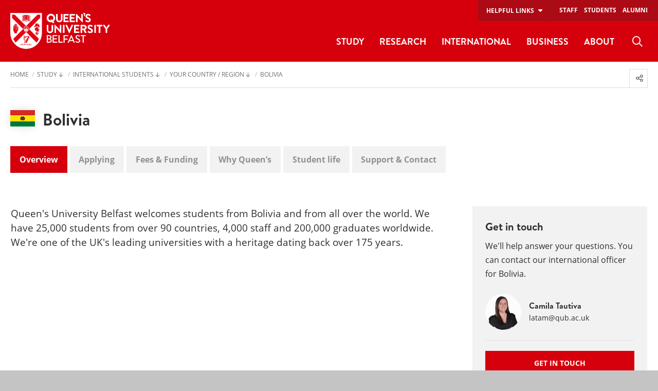

--- FILE ---
content_type: text/html; charset=UTF-8
request_url: https://www.qub.ac.uk/Study/international-students/your-country/bolivia/
body_size: 91100
content:
<!doctype html>
<html class="no-js" lang="en">
  <head>
    <meta charset="utf-8" /> 
    <meta name="pageID" content="296655"/> 
    <meta name="page-layout" content="Foundation - DTP" />
    
        

     
    
        <!-- Modules - Head-->
    

    <!-- Global site tag (gtag.js) - Google Analytics -->
    
<script>
  // Include the following lines to define the gtag() function when
  // calling this code prior to your gtag.js or Tag Manager snippet
  
  window.dataLayer = window.dataLayer || [];
  function gtag(){dataLayer.push(arguments);}

  // Call the default command before gtag.js or Tag Manager runs to
  // adjust how the tags operate when they run. Modify the defaults
  // per your business requirements and prior consent granted/denied, e.g.:
  
  gtag('consent', 'default', {
    'ad_storage': 'denied',
    'ad_user_data': 'denied',
    'ad_personalization': 'denied',
    'analytics_storage': 'denied'
  });
</script>
<script async src='https://www.googletagmanager.com/gtag/js?id=UA-433405-1'></script>
		<script>
			window.dataLayer = window.dataLayer || [];
			function gtag(){dataLayer.push(arguments);}
			gtag('js', new Date());
			gtag('config', 'UA-433405-1');		
		</script>
<script>
		(function(w,d,s,l,i){w[l]=w[l]||[];w[l].push({'gtm.start':
new Date().getTime(),event:'gtm.js'});var f=d.getElementsByTagName(s)[0],
j=d.createElement(s),dl=l!='dataLayer'?'&l='+l:'';j.async=true;j.src=
'https://www.googletagmanager.com/gtm.js?id='+i+dl;f.parentNode.insertBefore(j,f);
})(window,document,'script','dataLayer','GTM-M9BRBF');
</script>
  
      
    <title>Bolivia | Study | Queen's University Belfast</title>    

  	<!-- meta description-->    
  	<!-- meta keywords-->
       
    <!-- opengraph tags : facebook -->
    <meta property="og:locale" content="en_GB" />
    <meta property="og:title" content="Bolivia | Study | Queen's University Belfast" />
    <!-- meta og:description-->
    <meta property="og:url" content="https://www.qub.ac.uk/Study/international-students/your-country/bolivia/" />
    <!-- meta og:image-->
    <meta property="og:type" content="article" />
    <meta property="article:published_time" content="Sun, 18 Dec 2022 14:23:20 GMT" />
    <meta property="article:modified_time" content="Mon, 1 Dec 2025 10:30:45 GMT" />
    <meta property="article:publisher" content="QUBelfast" />
    
    
    <!-- opengraph tags : twitter card -->
    <meta name="twitter:card" content="summary"/>
    <meta name="twitter:title" content="Bolivia | Study | Queen's University Belfast" />
    <meta name="twitter:site" content="@QUBelfast" />
    <meta name="twitter:creator" content="@QUBelfast" />        
    
    <!-- Student Dashboards -->
		<!-- page-category-->
    
    <link rel="canonical" href="https://www.qub.ac.uk/Study/international-students/your-country/bolivia/" />    
      
    <meta name="viewport" content="width=device-width, initial-scale=1.0" />
          
    <link href="/home/media/qub-shield-favicon.ico" rel="shortcut icon" type="image/vnd.microsoft.icon" />
    <link rel="apple-touch-icon" href="/home/media/Media,772146,en.png" /> 
	  <link rel="manifest" href="/home/media/Media,922314,smxx.json" /> 
    <meta name="theme-color" content="#d6000d" />    

    <style>
@charset "UTF-8";@media print,screen and (min-width:40em){.reveal,.reveal.large,.reveal.small,.reveal.tiny{right:auto;left:auto;margin:0 auto}}/*! normalize.css v8.0.0 | MIT License | github.com/necolas/normalize.css */html{line-height:1.15;-webkit-text-size-adjust:100%}body{margin:0}h1{font-size:2em;margin:.67em 0}hr{-webkit-box-sizing:content-box;box-sizing:content-box;height:0;overflow:visible}pre{font-family:monospace,monospace;font-size:1em}a{background-color:transparent}abbr[title]{border-bottom:0;-webkit-text-decoration:underline dotted;text-decoration:underline dotted}b,strong{font-weight:bolder}code,kbd,samp{font-family:monospace,monospace;font-size:1em}small{font-size:80%}sub,sup{font-size:75%;line-height:0;position:relative;vertical-align:baseline}sub{bottom:-.25em}sup{top:-.5em}img{border-style:none}button,input,optgroup,select,textarea{font-family:inherit;font-size:100%;line-height:1.15;margin:0}button,input{overflow:visible}button,select{text-transform:none}[type=button],[type=reset],[type=submit],button{-webkit-appearance:button}[type=button]::-moz-focus-inner,[type=reset]::-moz-focus-inner,[type=submit]::-moz-focus-inner,button::-moz-focus-inner{border-style:none;padding:0}[type=button]:-moz-focusring,[type=reset]:-moz-focusring,[type=submit]:-moz-focusring,button:-moz-focusring{outline:1px dotted ButtonText}fieldset{padding:.35em .75em .625em}legend{-webkit-box-sizing:border-box;box-sizing:border-box;color:inherit;display:table;max-width:100%;padding:0;white-space:normal}progress{vertical-align:baseline}textarea{overflow:auto}[type=checkbox],[type=radio]{-webkit-box-sizing:border-box;box-sizing:border-box;padding:0}[type=number]::-webkit-inner-spin-button,[type=number]::-webkit-outer-spin-button{height:auto}[type=search]{-webkit-appearance:textfield;outline-offset:-2px}[type=search]::-webkit-search-decoration{-webkit-appearance:none}::-webkit-file-upload-button{-webkit-appearance:button;font:inherit}details{display:block}summary{display:list-item}template{display:none}[hidden]{display:none}[data-whatinput=mouse] *,[data-whatinput=mouse] :focus,[data-whatinput=touch] *,[data-whatinput=touch] :focus,[data-whatintent=mouse] *,[data-whatintent=mouse] :focus,[data-whatintent=touch] *,[data-whatintent=touch] :focus{outline:0}[draggable=false]{-webkit-touch-callout:none;-webkit-user-select:none}.foundation-mq{font-family:"small=0em&medium=40em&large=58.75em&xlarge=75em&xxlarge=90em"}html{-webkit-box-sizing:border-box;box-sizing:border-box;font-size:100%}*,::after,::before{-webkit-box-sizing:inherit;box-sizing:inherit}body{margin:0;padding:0;background:#fff;font-family:"Open Sans",sans-serif;font-weight:400;line-height:1.5;color:#2f2f2f;-webkit-font-smoothing:antialiased;-moz-osx-font-smoothing:grayscale}img{display:inline-block;vertical-align:middle;max-width:100%;height:auto;-ms-interpolation-mode:bicubic}textarea{height:auto;min-height:50px;border-radius:0}select{-webkit-box-sizing:border-box;box-sizing:border-box;width:100%;border-radius:0}.map_canvas embed,.map_canvas img,.map_canvas object,.mqa-display embed,.mqa-display img,.mqa-display object{max-width:none!important}button{padding:0;-webkit-appearance:none;-moz-appearance:none;appearance:none;border:0;border-radius:0;background:0 0;line-height:1;cursor:auto}[data-whatinput=mouse] button{outline:0}pre{overflow:auto;-webkit-overflow-scrolling:touch}button,input,optgroup,select,textarea{font-family:inherit}.is-visible{display:block!important}.is-hidden{display:none!important}.grid-container{padding-right:.625rem;padding-left:.625rem;max-width:83.125rem;margin-left:auto;margin-right:auto}@media print,screen and (min-width:40em){.grid-container{padding-right:.625rem;padding-left:.625rem}}@media print,screen and (min-width:58.75em){.grid-container{padding-right:.9375rem;padding-left:.9375rem}}.grid-container.fluid{padding-right:.625rem;padding-left:.625rem;max-width:100%;margin-left:auto;margin-right:auto}@media print,screen and (min-width:40em){.grid-container.fluid{padding-right:.625rem;padding-left:.625rem}}@media print,screen and (min-width:58.75em){.grid-container.fluid{padding-right:.9375rem;padding-left:.9375rem}}.grid-container.full{padding-right:0;padding-left:0;max-width:100%;margin-left:auto;margin-right:auto}.grid-x{display:-webkit-box;display:-ms-flexbox;display:flex;-webkit-box-orient:horizontal;-webkit-box-direction:normal;-ms-flex-flow:row wrap;flex-flow:row wrap}.cell{-webkit-box-flex:0;-ms-flex:0 0 auto;flex:0 0 auto;min-height:0;min-width:0;width:100%}.cell.auto{-webkit-box-flex:1;-ms-flex:1 1 0px;flex:1 1 0}.cell.shrink{-webkit-box-flex:0;-ms-flex:0 0 auto;flex:0 0 auto}.grid-x>.auto{width:auto}.grid-x>.shrink{width:auto}.grid-x>.small-1,.grid-x>.small-10,.grid-x>.small-11,.grid-x>.small-12,.grid-x>.small-2,.grid-x>.small-3,.grid-x>.small-4,.grid-x>.small-5,.grid-x>.small-6,.grid-x>.small-7,.grid-x>.small-8,.grid-x>.small-9,.grid-x>.small-full,.grid-x>.small-shrink{-ms-flex-preferred-size:auto;flex-basis:auto}@media print,screen and (min-width:40em){.grid-x>.medium-1,.grid-x>.medium-10,.grid-x>.medium-11,.grid-x>.medium-12,.grid-x>.medium-2,.grid-x>.medium-3,.grid-x>.medium-4,.grid-x>.medium-5,.grid-x>.medium-6,.grid-x>.medium-7,.grid-x>.medium-8,.grid-x>.medium-9,.grid-x>.medium-full,.grid-x>.medium-shrink{-ms-flex-preferred-size:auto;flex-basis:auto}}@media print,screen and (min-width:58.75em){.grid-x>.large-1,.grid-x>.large-10,.grid-x>.large-11,.grid-x>.large-12,.grid-x>.large-2,.grid-x>.large-3,.grid-x>.large-4,.grid-x>.large-5,.grid-x>.large-6,.grid-x>.large-7,.grid-x>.large-8,.grid-x>.large-9,.grid-x>.large-full,.grid-x>.large-shrink{-ms-flex-preferred-size:auto;flex-basis:auto}}@media screen and (min-width:75em){.grid-x>.xlarge-1,.grid-x>.xlarge-10,.grid-x>.xlarge-11,.grid-x>.xlarge-12,.grid-x>.xlarge-2,.grid-x>.xlarge-3,.grid-x>.xlarge-4,.grid-x>.xlarge-5,.grid-x>.xlarge-6,.grid-x>.xlarge-7,.grid-x>.xlarge-8,.grid-x>.xlarge-9,.grid-x>.xlarge-full,.grid-x>.xlarge-shrink{-ms-flex-preferred-size:auto;flex-basis:auto}}@media screen and (min-width:90em){.grid-x>.xxlarge-1,.grid-x>.xxlarge-10,.grid-x>.xxlarge-11,.grid-x>.xxlarge-12,.grid-x>.xxlarge-2,.grid-x>.xxlarge-3,.grid-x>.xxlarge-4,.grid-x>.xxlarge-5,.grid-x>.xxlarge-6,.grid-x>.xxlarge-7,.grid-x>.xxlarge-8,.grid-x>.xxlarge-9,.grid-x>.xxlarge-full,.grid-x>.xxlarge-shrink{-ms-flex-preferred-size:auto;flex-basis:auto}}.grid-x>.small-1,.grid-x>.small-10,.grid-x>.small-11,.grid-x>.small-12,.grid-x>.small-2,.grid-x>.small-3,.grid-x>.small-4,.grid-x>.small-5,.grid-x>.small-6,.grid-x>.small-7,.grid-x>.small-8,.grid-x>.small-9{-webkit-box-flex:0;-ms-flex:0 0 auto;flex:0 0 auto}.grid-x>.small-1{width:8.33333%}.grid-x>.small-2{width:16.66667%}.grid-x>.small-3{width:25%}.grid-x>.small-4{width:33.33333%}.grid-x>.small-5{width:41.66667%}.grid-x>.small-6{width:50%}.grid-x>.small-7{width:58.33333%}.grid-x>.small-8{width:66.66667%}.grid-x>.small-9{width:75%}.grid-x>.small-10{width:83.33333%}.grid-x>.small-11{width:91.66667%}.grid-x>.small-12{width:100%}@media print,screen and (min-width:40em){.grid-x>.medium-auto{-webkit-box-flex:1;-ms-flex:1 1 0px;flex:1 1 0;width:auto}.grid-x>.medium-1,.grid-x>.medium-10,.grid-x>.medium-11,.grid-x>.medium-12,.grid-x>.medium-2,.grid-x>.medium-3,.grid-x>.medium-4,.grid-x>.medium-5,.grid-x>.medium-6,.grid-x>.medium-7,.grid-x>.medium-8,.grid-x>.medium-9,.grid-x>.medium-shrink{-webkit-box-flex:0;-ms-flex:0 0 auto;flex:0 0 auto}.grid-x>.medium-shrink{width:auto}.grid-x>.medium-1{width:8.33333%}.grid-x>.medium-2{width:16.66667%}.grid-x>.medium-3{width:25%}.grid-x>.medium-4{width:33.33333%}.grid-x>.medium-5{width:41.66667%}.grid-x>.medium-6{width:50%}.grid-x>.medium-7{width:58.33333%}.grid-x>.medium-8{width:66.66667%}.grid-x>.medium-9{width:75%}.grid-x>.medium-10{width:83.33333%}.grid-x>.medium-11{width:91.66667%}.grid-x>.medium-12{width:100%}}@media print,screen and (min-width:58.75em){.grid-x>.large-auto{-webkit-box-flex:1;-ms-flex:1 1 0px;flex:1 1 0;width:auto}.grid-x>.large-1,.grid-x>.large-10,.grid-x>.large-11,.grid-x>.large-12,.grid-x>.large-2,.grid-x>.large-3,.grid-x>.large-4,.grid-x>.large-5,.grid-x>.large-6,.grid-x>.large-7,.grid-x>.large-8,.grid-x>.large-9,.grid-x>.large-shrink{-webkit-box-flex:0;-ms-flex:0 0 auto;flex:0 0 auto}.grid-x>.large-shrink{width:auto}.grid-x>.large-1{width:8.33333%}.grid-x>.large-2{width:16.66667%}.grid-x>.large-3{width:25%}.grid-x>.large-4{width:33.33333%}.grid-x>.large-5{width:41.66667%}.grid-x>.large-6{width:50%}.grid-x>.large-7{width:58.33333%}.grid-x>.large-8{width:66.66667%}.grid-x>.large-9{width:75%}.grid-x>.large-10{width:83.33333%}.grid-x>.large-11{width:91.66667%}.grid-x>.large-12{width:100%}}@media screen and (min-width:75em){.grid-x>.xlarge-auto{-webkit-box-flex:1;-ms-flex:1 1 0px;flex:1 1 0;width:auto}.grid-x>.xlarge-1,.grid-x>.xlarge-10,.grid-x>.xlarge-11,.grid-x>.xlarge-12,.grid-x>.xlarge-2,.grid-x>.xlarge-3,.grid-x>.xlarge-4,.grid-x>.xlarge-5,.grid-x>.xlarge-6,.grid-x>.xlarge-7,.grid-x>.xlarge-8,.grid-x>.xlarge-9,.grid-x>.xlarge-shrink{-webkit-box-flex:0;-ms-flex:0 0 auto;flex:0 0 auto}.grid-x>.xlarge-shrink{width:auto}.grid-x>.xlarge-1{width:8.33333%}.grid-x>.xlarge-2{width:16.66667%}.grid-x>.xlarge-3{width:25%}.grid-x>.xlarge-4{width:33.33333%}.grid-x>.xlarge-5{width:41.66667%}.grid-x>.xlarge-6{width:50%}.grid-x>.xlarge-7{width:58.33333%}.grid-x>.xlarge-8{width:66.66667%}.grid-x>.xlarge-9{width:75%}.grid-x>.xlarge-10{width:83.33333%}.grid-x>.xlarge-11{width:91.66667%}.grid-x>.xlarge-12{width:100%}}@media screen and (min-width:90em){.grid-x>.xxlarge-auto{-webkit-box-flex:1;-ms-flex:1 1 0px;flex:1 1 0;width:auto}.grid-x>.xxlarge-1,.grid-x>.xxlarge-10,.grid-x>.xxlarge-11,.grid-x>.xxlarge-12,.grid-x>.xxlarge-2,.grid-x>.xxlarge-3,.grid-x>.xxlarge-4,.grid-x>.xxlarge-5,.grid-x>.xxlarge-6,.grid-x>.xxlarge-7,.grid-x>.xxlarge-8,.grid-x>.xxlarge-9,.grid-x>.xxlarge-shrink{-webkit-box-flex:0;-ms-flex:0 0 auto;flex:0 0 auto}.grid-x>.xxlarge-shrink{width:auto}.grid-x>.xxlarge-1{width:8.33333%}.grid-x>.xxlarge-2{width:16.66667%}.grid-x>.xxlarge-3{width:25%}.grid-x>.xxlarge-4{width:33.33333%}.grid-x>.xxlarge-5{width:41.66667%}.grid-x>.xxlarge-6{width:50%}.grid-x>.xxlarge-7{width:58.33333%}.grid-x>.xxlarge-8{width:66.66667%}.grid-x>.xxlarge-9{width:75%}.grid-x>.xxlarge-10{width:83.33333%}.grid-x>.xxlarge-11{width:91.66667%}.grid-x>.xxlarge-12{width:100%}}.grid-margin-x:not(.grid-x)>.cell{width:auto}.grid-margin-y:not(.grid-y)>.cell{height:auto}.grid-margin-x{margin-left:-.625rem;margin-right:-.625rem}@media print,screen and (min-width:40em){.grid-margin-x{margin-left:-.625rem;margin-right:-.625rem}}@media print,screen and (min-width:58.75em){.grid-margin-x{margin-left:-.9375rem;margin-right:-.9375rem}}.grid-margin-x>.cell{width:calc(100% - 1.25rem);margin-left:.625rem;margin-right:.625rem}@media print,screen and (min-width:40em){.grid-margin-x>.cell{width:calc(100% - 1.25rem);margin-left:.625rem;margin-right:.625rem}}@media print,screen and (min-width:58.75em){.grid-margin-x>.cell{width:calc(100% - 1.875rem);margin-left:.9375rem;margin-right:.9375rem}}.grid-margin-x>.auto{width:auto}.grid-margin-x>.shrink{width:auto}.grid-margin-x>.small-1{width:calc(8.33333% - 1.25rem)}.grid-margin-x>.small-2{width:calc(16.66667% - 1.25rem)}.grid-margin-x>.small-3{width:calc(25% - 1.25rem)}.grid-margin-x>.small-4{width:calc(33.33333% - 1.25rem)}.grid-margin-x>.small-5{width:calc(41.66667% - 1.25rem)}.grid-margin-x>.small-6{width:calc(50% - 1.25rem)}.grid-margin-x>.small-7{width:calc(58.33333% - 1.25rem)}.grid-margin-x>.small-8{width:calc(66.66667% - 1.25rem)}.grid-margin-x>.small-9{width:calc(75% - 1.25rem)}.grid-margin-x>.small-10{width:calc(83.33333% - 1.25rem)}.grid-margin-x>.small-11{width:calc(91.66667% - 1.25rem)}.grid-margin-x>.small-12{width:calc(100% - 1.25rem)}@media print,screen and (min-width:40em){.grid-margin-x>.auto{width:auto}.grid-margin-x>.shrink{width:auto}.grid-margin-x>.small-1{width:calc(8.33333% - 1.25rem)}.grid-margin-x>.small-2{width:calc(16.66667% - 1.25rem)}.grid-margin-x>.small-3{width:calc(25% - 1.25rem)}.grid-margin-x>.small-4{width:calc(33.33333% - 1.25rem)}.grid-margin-x>.small-5{width:calc(41.66667% - 1.25rem)}.grid-margin-x>.small-6{width:calc(50% - 1.25rem)}.grid-margin-x>.small-7{width:calc(58.33333% - 1.25rem)}.grid-margin-x>.small-8{width:calc(66.66667% - 1.25rem)}.grid-margin-x>.small-9{width:calc(75% - 1.25rem)}.grid-margin-x>.small-10{width:calc(83.33333% - 1.25rem)}.grid-margin-x>.small-11{width:calc(91.66667% - 1.25rem)}.grid-margin-x>.small-12{width:calc(100% - 1.25rem)}.grid-margin-x>.medium-auto{width:auto}.grid-margin-x>.medium-shrink{width:auto}.grid-margin-x>.medium-1{width:calc(8.33333% - 1.25rem)}.grid-margin-x>.medium-2{width:calc(16.66667% - 1.25rem)}.grid-margin-x>.medium-3{width:calc(25% - 1.25rem)}.grid-margin-x>.medium-4{width:calc(33.33333% - 1.25rem)}.grid-margin-x>.medium-5{width:calc(41.66667% - 1.25rem)}.grid-margin-x>.medium-6{width:calc(50% - 1.25rem)}.grid-margin-x>.medium-7{width:calc(58.33333% - 1.25rem)}.grid-margin-x>.medium-8{width:calc(66.66667% - 1.25rem)}.grid-margin-x>.medium-9{width:calc(75% - 1.25rem)}.grid-margin-x>.medium-10{width:calc(83.33333% - 1.25rem)}.grid-margin-x>.medium-11{width:calc(91.66667% - 1.25rem)}.grid-margin-x>.medium-12{width:calc(100% - 1.25rem)}}@media print,screen and (min-width:58.75em){.grid-margin-x>.auto{width:auto}.grid-margin-x>.shrink{width:auto}.grid-margin-x>.small-1{width:calc(8.33333% - 1.875rem)}.grid-margin-x>.small-2{width:calc(16.66667% - 1.875rem)}.grid-margin-x>.small-3{width:calc(25% - 1.875rem)}.grid-margin-x>.small-4{width:calc(33.33333% - 1.875rem)}.grid-margin-x>.small-5{width:calc(41.66667% - 1.875rem)}.grid-margin-x>.small-6{width:calc(50% - 1.875rem)}.grid-margin-x>.small-7{width:calc(58.33333% - 1.875rem)}.grid-margin-x>.small-8{width:calc(66.66667% - 1.875rem)}.grid-margin-x>.small-9{width:calc(75% - 1.875rem)}.grid-margin-x>.small-10{width:calc(83.33333% - 1.875rem)}.grid-margin-x>.small-11{width:calc(91.66667% - 1.875rem)}.grid-margin-x>.small-12{width:calc(100% - 1.875rem)}.grid-margin-x>.medium-auto{width:auto}.grid-margin-x>.medium-shrink{width:auto}.grid-margin-x>.medium-1{width:calc(8.33333% - 1.875rem)}.grid-margin-x>.medium-2{width:calc(16.66667% - 1.875rem)}.grid-margin-x>.medium-3{width:calc(25% - 1.875rem)}.grid-margin-x>.medium-4{width:calc(33.33333% - 1.875rem)}.grid-margin-x>.medium-5{width:calc(41.66667% - 1.875rem)}.grid-margin-x>.medium-6{width:calc(50% - 1.875rem)}.grid-margin-x>.medium-7{width:calc(58.33333% - 1.875rem)}.grid-margin-x>.medium-8{width:calc(66.66667% - 1.875rem)}.grid-margin-x>.medium-9{width:calc(75% - 1.875rem)}.grid-margin-x>.medium-10{width:calc(83.33333% - 1.875rem)}.grid-margin-x>.medium-11{width:calc(91.66667% - 1.875rem)}.grid-margin-x>.medium-12{width:calc(100% - 1.875rem)}.grid-margin-x>.large-auto{width:auto}.grid-margin-x>.large-shrink{width:auto}.grid-margin-x>.large-1{width:calc(8.33333% - 1.875rem)}.grid-margin-x>.large-2{width:calc(16.66667% - 1.875rem)}.grid-margin-x>.large-3{width:calc(25% - 1.875rem)}.grid-margin-x>.large-4{width:calc(33.33333% - 1.875rem)}.grid-margin-x>.large-5{width:calc(41.66667% - 1.875rem)}.grid-margin-x>.large-6{width:calc(50% - 1.875rem)}.grid-margin-x>.large-7{width:calc(58.33333% - 1.875rem)}.grid-margin-x>.large-8{width:calc(66.66667% - 1.875rem)}.grid-margin-x>.large-9{width:calc(75% - 1.875rem)}.grid-margin-x>.large-10{width:calc(83.33333% - 1.875rem)}.grid-margin-x>.large-11{width:calc(91.66667% - 1.875rem)}.grid-margin-x>.large-12{width:calc(100% - 1.875rem)}}@media screen and (min-width:75em){.grid-margin-x>.xlarge-auto{width:auto}.grid-margin-x>.xlarge-shrink{width:auto}.grid-margin-x>.xlarge-1{width:calc(8.33333% - 1.875rem)}.grid-margin-x>.xlarge-2{width:calc(16.66667% - 1.875rem)}.grid-margin-x>.xlarge-3{width:calc(25% - 1.875rem)}.grid-margin-x>.xlarge-4{width:calc(33.33333% - 1.875rem)}.grid-margin-x>.xlarge-5{width:calc(41.66667% - 1.875rem)}.grid-margin-x>.xlarge-6{width:calc(50% - 1.875rem)}.grid-margin-x>.xlarge-7{width:calc(58.33333% - 1.875rem)}.grid-margin-x>.xlarge-8{width:calc(66.66667% - 1.875rem)}.grid-margin-x>.xlarge-9{width:calc(75% - 1.875rem)}.grid-margin-x>.xlarge-10{width:calc(83.33333% - 1.875rem)}.grid-margin-x>.xlarge-11{width:calc(91.66667% - 1.875rem)}.grid-margin-x>.xlarge-12{width:calc(100% - 1.875rem)}}@media screen and (min-width:90em){.grid-margin-x>.xxlarge-auto{width:auto}.grid-margin-x>.xxlarge-shrink{width:auto}.grid-margin-x>.xxlarge-1{width:calc(8.33333% - 1.875rem)}.grid-margin-x>.xxlarge-2{width:calc(16.66667% - 1.875rem)}.grid-margin-x>.xxlarge-3{width:calc(25% - 1.875rem)}.grid-margin-x>.xxlarge-4{width:calc(33.33333% - 1.875rem)}.grid-margin-x>.xxlarge-5{width:calc(41.66667% - 1.875rem)}.grid-margin-x>.xxlarge-6{width:calc(50% - 1.875rem)}.grid-margin-x>.xxlarge-7{width:calc(58.33333% - 1.875rem)}.grid-margin-x>.xxlarge-8{width:calc(66.66667% - 1.875rem)}.grid-margin-x>.xxlarge-9{width:calc(75% - 1.875rem)}.grid-margin-x>.xxlarge-10{width:calc(83.33333% - 1.875rem)}.grid-margin-x>.xxlarge-11{width:calc(91.66667% - 1.875rem)}.grid-margin-x>.xxlarge-12{width:calc(100% - 1.875rem)}}.grid-padding-x .grid-padding-x{margin-right:-.625rem;margin-left:-.625rem}@media print,screen and (min-width:40em){.grid-padding-x .grid-padding-x{margin-right:-.625rem;margin-left:-.625rem}}@media print,screen and (min-width:58.75em){.grid-padding-x .grid-padding-x{margin-right:-.9375rem;margin-left:-.9375rem}}.grid-container:not(.full)>.grid-padding-x{margin-right:-.625rem;margin-left:-.625rem}@media print,screen and (min-width:40em){.grid-container:not(.full)>.grid-padding-x{margin-right:-.625rem;margin-left:-.625rem}}@media print,screen and (min-width:58.75em){.grid-container:not(.full)>.grid-padding-x{margin-right:-.9375rem;margin-left:-.9375rem}}.grid-padding-x>.cell{padding-right:.625rem;padding-left:.625rem}@media print,screen and (min-width:40em){.grid-padding-x>.cell{padding-right:.625rem;padding-left:.625rem}}@media print,screen and (min-width:58.75em){.grid-padding-x>.cell{padding-right:.9375rem;padding-left:.9375rem}}.small-up-1>.cell{width:100%}.small-up-2>.cell{width:50%}.small-up-3>.cell{width:33.33333%}.small-up-4>.cell{width:25%}.small-up-5>.cell{width:20%}.small-up-6>.cell{width:16.66667%}.small-up-7>.cell{width:14.28571%}.small-up-8>.cell{width:12.5%}@media print,screen and (min-width:40em){.medium-up-1>.cell{width:100%}.medium-up-2>.cell{width:50%}.medium-up-3>.cell{width:33.33333%}.medium-up-4>.cell{width:25%}.medium-up-5>.cell{width:20%}.medium-up-6>.cell{width:16.66667%}.medium-up-7>.cell{width:14.28571%}.medium-up-8>.cell{width:12.5%}}@media print,screen and (min-width:58.75em){.large-up-1>.cell{width:100%}.large-up-2>.cell{width:50%}.large-up-3>.cell{width:33.33333%}.large-up-4>.cell{width:25%}.large-up-5>.cell{width:20%}.large-up-6>.cell{width:16.66667%}.large-up-7>.cell{width:14.28571%}.large-up-8>.cell{width:12.5%}}@media screen and (min-width:75em){.xlarge-up-1>.cell{width:100%}.xlarge-up-2>.cell{width:50%}.xlarge-up-3>.cell{width:33.33333%}.xlarge-up-4>.cell{width:25%}.xlarge-up-5>.cell{width:20%}.xlarge-up-6>.cell{width:16.66667%}.xlarge-up-7>.cell{width:14.28571%}.xlarge-up-8>.cell{width:12.5%}}@media screen and (min-width:90em){.xxlarge-up-1>.cell{width:100%}.xxlarge-up-2>.cell{width:50%}.xxlarge-up-3>.cell{width:33.33333%}.xxlarge-up-4>.cell{width:25%}.xxlarge-up-5>.cell{width:20%}.xxlarge-up-6>.cell{width:16.66667%}.xxlarge-up-7>.cell{width:14.28571%}.xxlarge-up-8>.cell{width:12.5%}}.grid-margin-x.small-up-1>.cell{width:calc(100% - 1.25rem)}.grid-margin-x.small-up-2>.cell{width:calc(50% - 1.25rem)}.grid-margin-x.small-up-3>.cell{width:calc(33.33333% - 1.25rem)}.grid-margin-x.small-up-4>.cell{width:calc(25% - 1.25rem)}.grid-margin-x.small-up-5>.cell{width:calc(20% - 1.25rem)}.grid-margin-x.small-up-6>.cell{width:calc(16.66667% - 1.25rem)}.grid-margin-x.small-up-7>.cell{width:calc(14.28571% - 1.25rem)}.grid-margin-x.small-up-8>.cell{width:calc(12.5% - 1.25rem)}@media print,screen and (min-width:40em){.grid-margin-x.small-up-1>.cell{width:calc(100% - 1.25rem)}.grid-margin-x.small-up-2>.cell{width:calc(50% - 1.25rem)}.grid-margin-x.small-up-3>.cell{width:calc(33.33333% - 1.25rem)}.grid-margin-x.small-up-4>.cell{width:calc(25% - 1.25rem)}.grid-margin-x.small-up-5>.cell{width:calc(20% - 1.25rem)}.grid-margin-x.small-up-6>.cell{width:calc(16.66667% - 1.25rem)}.grid-margin-x.small-up-7>.cell{width:calc(14.28571% - 1.25rem)}.grid-margin-x.small-up-8>.cell{width:calc(12.5% - 1.25rem)}.grid-margin-x.medium-up-1>.cell{width:calc(100% - 1.25rem)}.grid-margin-x.medium-up-2>.cell{width:calc(50% - 1.25rem)}.grid-margin-x.medium-up-3>.cell{width:calc(33.33333% - 1.25rem)}.grid-margin-x.medium-up-4>.cell{width:calc(25% - 1.25rem)}.grid-margin-x.medium-up-5>.cell{width:calc(20% - 1.25rem)}.grid-margin-x.medium-up-6>.cell{width:calc(16.66667% - 1.25rem)}.grid-margin-x.medium-up-7>.cell{width:calc(14.28571% - 1.25rem)}.grid-margin-x.medium-up-8>.cell{width:calc(12.5% - 1.25rem)}}@media print,screen and (min-width:58.75em){.grid-margin-x.small-up-1>.cell{width:calc(100% - 1.875rem)}.grid-margin-x.medium-up-1>.cell{width:calc(100% - 1.875rem)}.grid-margin-x.small-up-2>.cell{width:calc(50% - 1.875rem)}.grid-margin-x.medium-up-2>.cell{width:calc(50% - 1.875rem)}.grid-margin-x.small-up-3>.cell{width:calc(33.33333% - 1.875rem)}.grid-margin-x.medium-up-3>.cell{width:calc(33.33333% - 1.875rem)}.grid-margin-x.small-up-4>.cell{width:calc(25% - 1.875rem)}.grid-margin-x.medium-up-4>.cell{width:calc(25% - 1.875rem)}.grid-margin-x.small-up-5>.cell{width:calc(20% - 1.875rem)}.grid-margin-x.medium-up-5>.cell{width:calc(20% - 1.875rem)}.grid-margin-x.small-up-6>.cell{width:calc(16.66667% - 1.875rem)}.grid-margin-x.medium-up-6>.cell{width:calc(16.66667% - 1.875rem)}.grid-margin-x.small-up-7>.cell{width:calc(14.28571% - 1.875rem)}.grid-margin-x.medium-up-7>.cell{width:calc(14.28571% - 1.875rem)}.grid-margin-x.small-up-8>.cell{width:calc(12.5% - 1.875rem)}.grid-margin-x.medium-up-8>.cell{width:calc(12.5% - 1.875rem)}.grid-margin-x.large-up-1>.cell{width:calc(100% - 1.875rem)}.grid-margin-x.large-up-2>.cell{width:calc(50% - 1.875rem)}.grid-margin-x.large-up-3>.cell{width:calc(33.33333% - 1.875rem)}.grid-margin-x.large-up-4>.cell{width:calc(25% - 1.875rem)}.grid-margin-x.large-up-5>.cell{width:calc(20% - 1.875rem)}.grid-margin-x.large-up-6>.cell{width:calc(16.66667% - 1.875rem)}.grid-margin-x.large-up-7>.cell{width:calc(14.28571% - 1.875rem)}.grid-margin-x.large-up-8>.cell{width:calc(12.5% - 1.875rem)}}@media screen and (min-width:75em){.grid-margin-x.xlarge-up-1>.cell{width:calc(100% - 1.875rem)}.grid-margin-x.xlarge-up-2>.cell{width:calc(50% - 1.875rem)}.grid-margin-x.xlarge-up-3>.cell{width:calc(33.33333% - 1.875rem)}.grid-margin-x.xlarge-up-4>.cell{width:calc(25% - 1.875rem)}.grid-margin-x.xlarge-up-5>.cell{width:calc(20% - 1.875rem)}.grid-margin-x.xlarge-up-6>.cell{width:calc(16.66667% - 1.875rem)}.grid-margin-x.xlarge-up-7>.cell{width:calc(14.28571% - 1.875rem)}.grid-margin-x.xlarge-up-8>.cell{width:calc(12.5% - 1.875rem)}}@media screen and (min-width:90em){.grid-margin-x.xxlarge-up-1>.cell{width:calc(100% - 1.875rem)}.grid-margin-x.xxlarge-up-2>.cell{width:calc(50% - 1.875rem)}.grid-margin-x.xxlarge-up-3>.cell{width:calc(33.33333% - 1.875rem)}.grid-margin-x.xxlarge-up-4>.cell{width:calc(25% - 1.875rem)}.grid-margin-x.xxlarge-up-5>.cell{width:calc(20% - 1.875rem)}.grid-margin-x.xxlarge-up-6>.cell{width:calc(16.66667% - 1.875rem)}.grid-margin-x.xxlarge-up-7>.cell{width:calc(14.28571% - 1.875rem)}.grid-margin-x.xxlarge-up-8>.cell{width:calc(12.5% - 1.875rem)}}.small-margin-collapse{margin-right:0;margin-left:0}.small-margin-collapse>.cell{margin-right:0;margin-left:0}.small-margin-collapse>.small-1{width:8.33333%}.small-margin-collapse>.small-2{width:16.66667%}.small-margin-collapse>.small-3{width:25%}.small-margin-collapse>.small-4{width:33.33333%}.small-margin-collapse>.small-5{width:41.66667%}.small-margin-collapse>.small-6{width:50%}.small-margin-collapse>.small-7{width:58.33333%}.small-margin-collapse>.small-8{width:66.66667%}.small-margin-collapse>.small-9{width:75%}.small-margin-collapse>.small-10{width:83.33333%}.small-margin-collapse>.small-11{width:91.66667%}.small-margin-collapse>.small-12{width:100%}@media print,screen and (min-width:40em){.small-margin-collapse>.medium-1{width:8.33333%}.small-margin-collapse>.medium-2{width:16.66667%}.small-margin-collapse>.medium-3{width:25%}.small-margin-collapse>.medium-4{width:33.33333%}.small-margin-collapse>.medium-5{width:41.66667%}.small-margin-collapse>.medium-6{width:50%}.small-margin-collapse>.medium-7{width:58.33333%}.small-margin-collapse>.medium-8{width:66.66667%}.small-margin-collapse>.medium-9{width:75%}.small-margin-collapse>.medium-10{width:83.33333%}.small-margin-collapse>.medium-11{width:91.66667%}.small-margin-collapse>.medium-12{width:100%}}@media print,screen and (min-width:58.75em){.small-margin-collapse>.large-1{width:8.33333%}.small-margin-collapse>.large-2{width:16.66667%}.small-margin-collapse>.large-3{width:25%}.small-margin-collapse>.large-4{width:33.33333%}.small-margin-collapse>.large-5{width:41.66667%}.small-margin-collapse>.large-6{width:50%}.small-margin-collapse>.large-7{width:58.33333%}.small-margin-collapse>.large-8{width:66.66667%}.small-margin-collapse>.large-9{width:75%}.small-margin-collapse>.large-10{width:83.33333%}.small-margin-collapse>.large-11{width:91.66667%}.small-margin-collapse>.large-12{width:100%}}@media screen and (min-width:75em){.small-margin-collapse>.xlarge-1{width:8.33333%}.small-margin-collapse>.xlarge-2{width:16.66667%}.small-margin-collapse>.xlarge-3{width:25%}.small-margin-collapse>.xlarge-4{width:33.33333%}.small-margin-collapse>.xlarge-5{width:41.66667%}.small-margin-collapse>.xlarge-6{width:50%}.small-margin-collapse>.xlarge-7{width:58.33333%}.small-margin-collapse>.xlarge-8{width:66.66667%}.small-margin-collapse>.xlarge-9{width:75%}.small-margin-collapse>.xlarge-10{width:83.33333%}.small-margin-collapse>.xlarge-11{width:91.66667%}.small-margin-collapse>.xlarge-12{width:100%}}@media screen and (min-width:90em){.small-margin-collapse>.xxlarge-1{width:8.33333%}.small-margin-collapse>.xxlarge-2{width:16.66667%}.small-margin-collapse>.xxlarge-3{width:25%}.small-margin-collapse>.xxlarge-4{width:33.33333%}.small-margin-collapse>.xxlarge-5{width:41.66667%}.small-margin-collapse>.xxlarge-6{width:50%}.small-margin-collapse>.xxlarge-7{width:58.33333%}.small-margin-collapse>.xxlarge-8{width:66.66667%}.small-margin-collapse>.xxlarge-9{width:75%}.small-margin-collapse>.xxlarge-10{width:83.33333%}.small-margin-collapse>.xxlarge-11{width:91.66667%}.small-margin-collapse>.xxlarge-12{width:100%}}.small-padding-collapse{margin-right:0;margin-left:0}.small-padding-collapse>.cell{padding-right:0;padding-left:0}@media print,screen and (min-width:40em){.medium-margin-collapse{margin-right:0;margin-left:0}.medium-margin-collapse>.cell{margin-right:0;margin-left:0}}@media print,screen and (min-width:40em){.medium-margin-collapse>.small-1{width:8.33333%}.medium-margin-collapse>.small-2{width:16.66667%}.medium-margin-collapse>.small-3{width:25%}.medium-margin-collapse>.small-4{width:33.33333%}.medium-margin-collapse>.small-5{width:41.66667%}.medium-margin-collapse>.small-6{width:50%}.medium-margin-collapse>.small-7{width:58.33333%}.medium-margin-collapse>.small-8{width:66.66667%}.medium-margin-collapse>.small-9{width:75%}.medium-margin-collapse>.small-10{width:83.33333%}.medium-margin-collapse>.small-11{width:91.66667%}.medium-margin-collapse>.small-12{width:100%}}@media print,screen and (min-width:40em){.medium-margin-collapse>.medium-1{width:8.33333%}.medium-margin-collapse>.medium-2{width:16.66667%}.medium-margin-collapse>.medium-3{width:25%}.medium-margin-collapse>.medium-4{width:33.33333%}.medium-margin-collapse>.medium-5{width:41.66667%}.medium-margin-collapse>.medium-6{width:50%}.medium-margin-collapse>.medium-7{width:58.33333%}.medium-margin-collapse>.medium-8{width:66.66667%}.medium-margin-collapse>.medium-9{width:75%}.medium-margin-collapse>.medium-10{width:83.33333%}.medium-margin-collapse>.medium-11{width:91.66667%}.medium-margin-collapse>.medium-12{width:100%}}@media print,screen and (min-width:58.75em){.medium-margin-collapse>.large-1{width:8.33333%}.medium-margin-collapse>.large-2{width:16.66667%}.medium-margin-collapse>.large-3{width:25%}.medium-margin-collapse>.large-4{width:33.33333%}.medium-margin-collapse>.large-5{width:41.66667%}.medium-margin-collapse>.large-6{width:50%}.medium-margin-collapse>.large-7{width:58.33333%}.medium-margin-collapse>.large-8{width:66.66667%}.medium-margin-collapse>.large-9{width:75%}.medium-margin-collapse>.large-10{width:83.33333%}.medium-margin-collapse>.large-11{width:91.66667%}.medium-margin-collapse>.large-12{width:100%}}@media screen and (min-width:75em){.medium-margin-collapse>.xlarge-1{width:8.33333%}.medium-margin-collapse>.xlarge-2{width:16.66667%}.medium-margin-collapse>.xlarge-3{width:25%}.medium-margin-collapse>.xlarge-4{width:33.33333%}.medium-margin-collapse>.xlarge-5{width:41.66667%}.medium-margin-collapse>.xlarge-6{width:50%}.medium-margin-collapse>.xlarge-7{width:58.33333%}.medium-margin-collapse>.xlarge-8{width:66.66667%}.medium-margin-collapse>.xlarge-9{width:75%}.medium-margin-collapse>.xlarge-10{width:83.33333%}.medium-margin-collapse>.xlarge-11{width:91.66667%}.medium-margin-collapse>.xlarge-12{width:100%}}@media screen and (min-width:90em){.medium-margin-collapse>.xxlarge-1{width:8.33333%}.medium-margin-collapse>.xxlarge-2{width:16.66667%}.medium-margin-collapse>.xxlarge-3{width:25%}.medium-margin-collapse>.xxlarge-4{width:33.33333%}.medium-margin-collapse>.xxlarge-5{width:41.66667%}.medium-margin-collapse>.xxlarge-6{width:50%}.medium-margin-collapse>.xxlarge-7{width:58.33333%}.medium-margin-collapse>.xxlarge-8{width:66.66667%}.medium-margin-collapse>.xxlarge-9{width:75%}.medium-margin-collapse>.xxlarge-10{width:83.33333%}.medium-margin-collapse>.xxlarge-11{width:91.66667%}.medium-margin-collapse>.xxlarge-12{width:100%}}@media print,screen and (min-width:40em){.medium-padding-collapse{margin-right:0;margin-left:0}.medium-padding-collapse>.cell{padding-right:0;padding-left:0}}@media print,screen and (min-width:58.75em){.large-margin-collapse{margin-right:0;margin-left:0}.large-margin-collapse>.cell{margin-right:0;margin-left:0}}@media print,screen and (min-width:58.75em){.large-margin-collapse>.small-1{width:8.33333%}.large-margin-collapse>.small-2{width:16.66667%}.large-margin-collapse>.small-3{width:25%}.large-margin-collapse>.small-4{width:33.33333%}.large-margin-collapse>.small-5{width:41.66667%}.large-margin-collapse>.small-6{width:50%}.large-margin-collapse>.small-7{width:58.33333%}.large-margin-collapse>.small-8{width:66.66667%}.large-margin-collapse>.small-9{width:75%}.large-margin-collapse>.small-10{width:83.33333%}.large-margin-collapse>.small-11{width:91.66667%}.large-margin-collapse>.small-12{width:100%}}@media print,screen and (min-width:58.75em){.large-margin-collapse>.medium-1{width:8.33333%}.large-margin-collapse>.medium-2{width:16.66667%}.large-margin-collapse>.medium-3{width:25%}.large-margin-collapse>.medium-4{width:33.33333%}.large-margin-collapse>.medium-5{width:41.66667%}.large-margin-collapse>.medium-6{width:50%}.large-margin-collapse>.medium-7{width:58.33333%}.large-margin-collapse>.medium-8{width:66.66667%}.large-margin-collapse>.medium-9{width:75%}.large-margin-collapse>.medium-10{width:83.33333%}.large-margin-collapse>.medium-11{width:91.66667%}.large-margin-collapse>.medium-12{width:100%}}@media print,screen and (min-width:58.75em){.large-margin-collapse>.large-1{width:8.33333%}.large-margin-collapse>.large-2{width:16.66667%}.large-margin-collapse>.large-3{width:25%}.large-margin-collapse>.large-4{width:33.33333%}.large-margin-collapse>.large-5{width:41.66667%}.large-margin-collapse>.large-6{width:50%}.large-margin-collapse>.large-7{width:58.33333%}.large-margin-collapse>.large-8{width:66.66667%}.large-margin-collapse>.large-9{width:75%}.large-margin-collapse>.large-10{width:83.33333%}.large-margin-collapse>.large-11{width:91.66667%}.large-margin-collapse>.large-12{width:100%}}@media screen and (min-width:75em){.large-margin-collapse>.xlarge-1{width:8.33333%}.large-margin-collapse>.xlarge-2{width:16.66667%}.large-margin-collapse>.xlarge-3{width:25%}.large-margin-collapse>.xlarge-4{width:33.33333%}.large-margin-collapse>.xlarge-5{width:41.66667%}.large-margin-collapse>.xlarge-6{width:50%}.large-margin-collapse>.xlarge-7{width:58.33333%}.large-margin-collapse>.xlarge-8{width:66.66667%}.large-margin-collapse>.xlarge-9{width:75%}.large-margin-collapse>.xlarge-10{width:83.33333%}.large-margin-collapse>.xlarge-11{width:91.66667%}.large-margin-collapse>.xlarge-12{width:100%}}@media screen and (min-width:90em){.large-margin-collapse>.xxlarge-1{width:8.33333%}.large-margin-collapse>.xxlarge-2{width:16.66667%}.large-margin-collapse>.xxlarge-3{width:25%}.large-margin-collapse>.xxlarge-4{width:33.33333%}.large-margin-collapse>.xxlarge-5{width:41.66667%}.large-margin-collapse>.xxlarge-6{width:50%}.large-margin-collapse>.xxlarge-7{width:58.33333%}.large-margin-collapse>.xxlarge-8{width:66.66667%}.large-margin-collapse>.xxlarge-9{width:75%}.large-margin-collapse>.xxlarge-10{width:83.33333%}.large-margin-collapse>.xxlarge-11{width:91.66667%}.large-margin-collapse>.xxlarge-12{width:100%}}@media print,screen and (min-width:58.75em){.large-padding-collapse{margin-right:0;margin-left:0}.large-padding-collapse>.cell{padding-right:0;padding-left:0}}@media screen and (min-width:75em){.xlarge-margin-collapse{margin-right:0;margin-left:0}.xlarge-margin-collapse>.cell{margin-right:0;margin-left:0}}@media screen and (min-width:75em){.xlarge-margin-collapse>.small-1{width:8.33333%}.xlarge-margin-collapse>.small-2{width:16.66667%}.xlarge-margin-collapse>.small-3{width:25%}.xlarge-margin-collapse>.small-4{width:33.33333%}.xlarge-margin-collapse>.small-5{width:41.66667%}.xlarge-margin-collapse>.small-6{width:50%}.xlarge-margin-collapse>.small-7{width:58.33333%}.xlarge-margin-collapse>.small-8{width:66.66667%}.xlarge-margin-collapse>.small-9{width:75%}.xlarge-margin-collapse>.small-10{width:83.33333%}.xlarge-margin-collapse>.small-11{width:91.66667%}.xlarge-margin-collapse>.small-12{width:100%}}@media screen and (min-width:75em){.xlarge-margin-collapse>.medium-1{width:8.33333%}.xlarge-margin-collapse>.medium-2{width:16.66667%}.xlarge-margin-collapse>.medium-3{width:25%}.xlarge-margin-collapse>.medium-4{width:33.33333%}.xlarge-margin-collapse>.medium-5{width:41.66667%}.xlarge-margin-collapse>.medium-6{width:50%}.xlarge-margin-collapse>.medium-7{width:58.33333%}.xlarge-margin-collapse>.medium-8{width:66.66667%}.xlarge-margin-collapse>.medium-9{width:75%}.xlarge-margin-collapse>.medium-10{width:83.33333%}.xlarge-margin-collapse>.medium-11{width:91.66667%}.xlarge-margin-collapse>.medium-12{width:100%}}@media screen and (min-width:75em){.xlarge-margin-collapse>.large-1{width:8.33333%}.xlarge-margin-collapse>.large-2{width:16.66667%}.xlarge-margin-collapse>.large-3{width:25%}.xlarge-margin-collapse>.large-4{width:33.33333%}.xlarge-margin-collapse>.large-5{width:41.66667%}.xlarge-margin-collapse>.large-6{width:50%}.xlarge-margin-collapse>.large-7{width:58.33333%}.xlarge-margin-collapse>.large-8{width:66.66667%}.xlarge-margin-collapse>.large-9{width:75%}.xlarge-margin-collapse>.large-10{width:83.33333%}.xlarge-margin-collapse>.large-11{width:91.66667%}.xlarge-margin-collapse>.large-12{width:100%}}@media screen and (min-width:75em){.xlarge-margin-collapse>.xlarge-1{width:8.33333%}.xlarge-margin-collapse>.xlarge-2{width:16.66667%}.xlarge-margin-collapse>.xlarge-3{width:25%}.xlarge-margin-collapse>.xlarge-4{width:33.33333%}.xlarge-margin-collapse>.xlarge-5{width:41.66667%}.xlarge-margin-collapse>.xlarge-6{width:50%}.xlarge-margin-collapse>.xlarge-7{width:58.33333%}.xlarge-margin-collapse>.xlarge-8{width:66.66667%}.xlarge-margin-collapse>.xlarge-9{width:75%}.xlarge-margin-collapse>.xlarge-10{width:83.33333%}.xlarge-margin-collapse>.xlarge-11{width:91.66667%}.xlarge-margin-collapse>.xlarge-12{width:100%}}@media screen and (min-width:90em){.xlarge-margin-collapse>.xxlarge-1{width:8.33333%}.xlarge-margin-collapse>.xxlarge-2{width:16.66667%}.xlarge-margin-collapse>.xxlarge-3{width:25%}.xlarge-margin-collapse>.xxlarge-4{width:33.33333%}.xlarge-margin-collapse>.xxlarge-5{width:41.66667%}.xlarge-margin-collapse>.xxlarge-6{width:50%}.xlarge-margin-collapse>.xxlarge-7{width:58.33333%}.xlarge-margin-collapse>.xxlarge-8{width:66.66667%}.xlarge-margin-collapse>.xxlarge-9{width:75%}.xlarge-margin-collapse>.xxlarge-10{width:83.33333%}.xlarge-margin-collapse>.xxlarge-11{width:91.66667%}.xlarge-margin-collapse>.xxlarge-12{width:100%}}@media screen and (min-width:75em){.xlarge-padding-collapse{margin-right:0;margin-left:0}.xlarge-padding-collapse>.cell{padding-right:0;padding-left:0}}@media screen and (min-width:90em){.xxlarge-margin-collapse{margin-right:0;margin-left:0}.xxlarge-margin-collapse>.cell{margin-right:0;margin-left:0}}@media screen and (min-width:90em){.xxlarge-margin-collapse>.small-1{width:8.33333%}.xxlarge-margin-collapse>.small-2{width:16.66667%}.xxlarge-margin-collapse>.small-3{width:25%}.xxlarge-margin-collapse>.small-4{width:33.33333%}.xxlarge-margin-collapse>.small-5{width:41.66667%}.xxlarge-margin-collapse>.small-6{width:50%}.xxlarge-margin-collapse>.small-7{width:58.33333%}.xxlarge-margin-collapse>.small-8{width:66.66667%}.xxlarge-margin-collapse>.small-9{width:75%}.xxlarge-margin-collapse>.small-10{width:83.33333%}.xxlarge-margin-collapse>.small-11{width:91.66667%}.xxlarge-margin-collapse>.small-12{width:100%}}@media screen and (min-width:90em){.xxlarge-margin-collapse>.medium-1{width:8.33333%}.xxlarge-margin-collapse>.medium-2{width:16.66667%}.xxlarge-margin-collapse>.medium-3{width:25%}.xxlarge-margin-collapse>.medium-4{width:33.33333%}.xxlarge-margin-collapse>.medium-5{width:41.66667%}.xxlarge-margin-collapse>.medium-6{width:50%}.xxlarge-margin-collapse>.medium-7{width:58.33333%}.xxlarge-margin-collapse>.medium-8{width:66.66667%}.xxlarge-margin-collapse>.medium-9{width:75%}.xxlarge-margin-collapse>.medium-10{width:83.33333%}.xxlarge-margin-collapse>.medium-11{width:91.66667%}.xxlarge-margin-collapse>.medium-12{width:100%}}@media screen and (min-width:90em){.xxlarge-margin-collapse>.large-1{width:8.33333%}.xxlarge-margin-collapse>.large-2{width:16.66667%}.xxlarge-margin-collapse>.large-3{width:25%}.xxlarge-margin-collapse>.large-4{width:33.33333%}.xxlarge-margin-collapse>.large-5{width:41.66667%}.xxlarge-margin-collapse>.large-6{width:50%}.xxlarge-margin-collapse>.large-7{width:58.33333%}.xxlarge-margin-collapse>.large-8{width:66.66667%}.xxlarge-margin-collapse>.large-9{width:75%}.xxlarge-margin-collapse>.large-10{width:83.33333%}.xxlarge-margin-collapse>.large-11{width:91.66667%}.xxlarge-margin-collapse>.large-12{width:100%}}@media screen and (min-width:90em){.xxlarge-margin-collapse>.xlarge-1{width:8.33333%}.xxlarge-margin-collapse>.xlarge-2{width:16.66667%}.xxlarge-margin-collapse>.xlarge-3{width:25%}.xxlarge-margin-collapse>.xlarge-4{width:33.33333%}.xxlarge-margin-collapse>.xlarge-5{width:41.66667%}.xxlarge-margin-collapse>.xlarge-6{width:50%}.xxlarge-margin-collapse>.xlarge-7{width:58.33333%}.xxlarge-margin-collapse>.xlarge-8{width:66.66667%}.xxlarge-margin-collapse>.xlarge-9{width:75%}.xxlarge-margin-collapse>.xlarge-10{width:83.33333%}.xxlarge-margin-collapse>.xlarge-11{width:91.66667%}.xxlarge-margin-collapse>.xlarge-12{width:100%}}@media screen and (min-width:90em){.xxlarge-margin-collapse>.xxlarge-1{width:8.33333%}.xxlarge-margin-collapse>.xxlarge-2{width:16.66667%}.xxlarge-margin-collapse>.xxlarge-3{width:25%}.xxlarge-margin-collapse>.xxlarge-4{width:33.33333%}.xxlarge-margin-collapse>.xxlarge-5{width:41.66667%}.xxlarge-margin-collapse>.xxlarge-6{width:50%}.xxlarge-margin-collapse>.xxlarge-7{width:58.33333%}.xxlarge-margin-collapse>.xxlarge-8{width:66.66667%}.xxlarge-margin-collapse>.xxlarge-9{width:75%}.xxlarge-margin-collapse>.xxlarge-10{width:83.33333%}.xxlarge-margin-collapse>.xxlarge-11{width:91.66667%}.xxlarge-margin-collapse>.xxlarge-12{width:100%}}@media screen and (min-width:90em){.xxlarge-padding-collapse{margin-right:0;margin-left:0}.xxlarge-padding-collapse>.cell{padding-right:0;padding-left:0}}.small-offset-0{margin-left:0}.grid-margin-x>.small-offset-0{margin-left:calc(0% + 1.25rem / 2)}.small-offset-1{margin-left:8.33333%}.grid-margin-x>.small-offset-1{margin-left:calc(8.33333% + 1.25rem / 2)}.small-offset-2{margin-left:16.66667%}.grid-margin-x>.small-offset-2{margin-left:calc(16.66667% + 1.25rem / 2)}.small-offset-3{margin-left:25%}.grid-margin-x>.small-offset-3{margin-left:calc(25% + 1.25rem / 2)}.small-offset-4{margin-left:33.33333%}.grid-margin-x>.small-offset-4{margin-left:calc(33.33333% + 1.25rem / 2)}.small-offset-5{margin-left:41.66667%}.grid-margin-x>.small-offset-5{margin-left:calc(41.66667% + 1.25rem / 2)}.small-offset-6{margin-left:50%}.grid-margin-x>.small-offset-6{margin-left:calc(50% + 1.25rem / 2)}.small-offset-7{margin-left:58.33333%}.grid-margin-x>.small-offset-7{margin-left:calc(58.33333% + 1.25rem / 2)}.small-offset-8{margin-left:66.66667%}.grid-margin-x>.small-offset-8{margin-left:calc(66.66667% + 1.25rem / 2)}.small-offset-9{margin-left:75%}.grid-margin-x>.small-offset-9{margin-left:calc(75% + 1.25rem / 2)}.small-offset-10{margin-left:83.33333%}.grid-margin-x>.small-offset-10{margin-left:calc(83.33333% + 1.25rem / 2)}.small-offset-11{margin-left:91.66667%}.grid-margin-x>.small-offset-11{margin-left:calc(91.66667% + 1.25rem / 2)}@media print,screen and (min-width:40em){.medium-offset-0{margin-left:0}.grid-margin-x>.medium-offset-0{margin-left:calc(0% + 1.25rem / 2)}.medium-offset-1{margin-left:8.33333%}.grid-margin-x>.medium-offset-1{margin-left:calc(8.33333% + 1.25rem / 2)}.medium-offset-2{margin-left:16.66667%}.grid-margin-x>.medium-offset-2{margin-left:calc(16.66667% + 1.25rem / 2)}.medium-offset-3{margin-left:25%}.grid-margin-x>.medium-offset-3{margin-left:calc(25% + 1.25rem / 2)}.medium-offset-4{margin-left:33.33333%}.grid-margin-x>.medium-offset-4{margin-left:calc(33.33333% + 1.25rem / 2)}.medium-offset-5{margin-left:41.66667%}.grid-margin-x>.medium-offset-5{margin-left:calc(41.66667% + 1.25rem / 2)}.medium-offset-6{margin-left:50%}.grid-margin-x>.medium-offset-6{margin-left:calc(50% + 1.25rem / 2)}.medium-offset-7{margin-left:58.33333%}.grid-margin-x>.medium-offset-7{margin-left:calc(58.33333% + 1.25rem / 2)}.medium-offset-8{margin-left:66.66667%}.grid-margin-x>.medium-offset-8{margin-left:calc(66.66667% + 1.25rem / 2)}.medium-offset-9{margin-left:75%}.grid-margin-x>.medium-offset-9{margin-left:calc(75% + 1.25rem / 2)}.medium-offset-10{margin-left:83.33333%}.grid-margin-x>.medium-offset-10{margin-left:calc(83.33333% + 1.25rem / 2)}.medium-offset-11{margin-left:91.66667%}.grid-margin-x>.medium-offset-11{margin-left:calc(91.66667% + 1.25rem / 2)}}@media print,screen and (min-width:58.75em){.large-offset-0{margin-left:0}.grid-margin-x>.large-offset-0{margin-left:calc(0% + 1.875rem / 2)}.large-offset-1{margin-left:8.33333%}.grid-margin-x>.large-offset-1{margin-left:calc(8.33333% + 1.875rem / 2)}.large-offset-2{margin-left:16.66667%}.grid-margin-x>.large-offset-2{margin-left:calc(16.66667% + 1.875rem / 2)}.large-offset-3{margin-left:25%}.grid-margin-x>.large-offset-3{margin-left:calc(25% + 1.875rem / 2)}.large-offset-4{margin-left:33.33333%}.grid-margin-x>.large-offset-4{margin-left:calc(33.33333% + 1.875rem / 2)}.large-offset-5{margin-left:41.66667%}.grid-margin-x>.large-offset-5{margin-left:calc(41.66667% + 1.875rem / 2)}.large-offset-6{margin-left:50%}.grid-margin-x>.large-offset-6{margin-left:calc(50% + 1.875rem / 2)}.large-offset-7{margin-left:58.33333%}.grid-margin-x>.large-offset-7{margin-left:calc(58.33333% + 1.875rem / 2)}.large-offset-8{margin-left:66.66667%}.grid-margin-x>.large-offset-8{margin-left:calc(66.66667% + 1.875rem / 2)}.large-offset-9{margin-left:75%}.grid-margin-x>.large-offset-9{margin-left:calc(75% + 1.875rem / 2)}.large-offset-10{margin-left:83.33333%}.grid-margin-x>.large-offset-10{margin-left:calc(83.33333% + 1.875rem / 2)}.large-offset-11{margin-left:91.66667%}.grid-margin-x>.large-offset-11{margin-left:calc(91.66667% + 1.875rem / 2)}}@media screen and (min-width:75em){.xlarge-offset-0{margin-left:0}.grid-margin-x>.xlarge-offset-0{margin-left:calc(0% + 1.875rem / 2)}.xlarge-offset-1{margin-left:8.33333%}.grid-margin-x>.xlarge-offset-1{margin-left:calc(8.33333% + 1.875rem / 2)}.xlarge-offset-2{margin-left:16.66667%}.grid-margin-x>.xlarge-offset-2{margin-left:calc(16.66667% + 1.875rem / 2)}.xlarge-offset-3{margin-left:25%}.grid-margin-x>.xlarge-offset-3{margin-left:calc(25% + 1.875rem / 2)}.xlarge-offset-4{margin-left:33.33333%}.grid-margin-x>.xlarge-offset-4{margin-left:calc(33.33333% + 1.875rem / 2)}.xlarge-offset-5{margin-left:41.66667%}.grid-margin-x>.xlarge-offset-5{margin-left:calc(41.66667% + 1.875rem / 2)}.xlarge-offset-6{margin-left:50%}.grid-margin-x>.xlarge-offset-6{margin-left:calc(50% + 1.875rem / 2)}.xlarge-offset-7{margin-left:58.33333%}.grid-margin-x>.xlarge-offset-7{margin-left:calc(58.33333% + 1.875rem / 2)}.xlarge-offset-8{margin-left:66.66667%}.grid-margin-x>.xlarge-offset-8{margin-left:calc(66.66667% + 1.875rem / 2)}.xlarge-offset-9{margin-left:75%}.grid-margin-x>.xlarge-offset-9{margin-left:calc(75% + 1.875rem / 2)}.xlarge-offset-10{margin-left:83.33333%}.grid-margin-x>.xlarge-offset-10{margin-left:calc(83.33333% + 1.875rem / 2)}.xlarge-offset-11{margin-left:91.66667%}.grid-margin-x>.xlarge-offset-11{margin-left:calc(91.66667% + 1.875rem / 2)}}@media screen and (min-width:90em){.xxlarge-offset-0{margin-left:0}.grid-margin-x>.xxlarge-offset-0{margin-left:calc(0% + 1.875rem / 2)}.xxlarge-offset-1{margin-left:8.33333%}.grid-margin-x>.xxlarge-offset-1{margin-left:calc(8.33333% + 1.875rem / 2)}.xxlarge-offset-2{margin-left:16.66667%}.grid-margin-x>.xxlarge-offset-2{margin-left:calc(16.66667% + 1.875rem / 2)}.xxlarge-offset-3{margin-left:25%}.grid-margin-x>.xxlarge-offset-3{margin-left:calc(25% + 1.875rem / 2)}.xxlarge-offset-4{margin-left:33.33333%}.grid-margin-x>.xxlarge-offset-4{margin-left:calc(33.33333% + 1.875rem / 2)}.xxlarge-offset-5{margin-left:41.66667%}.grid-margin-x>.xxlarge-offset-5{margin-left:calc(41.66667% + 1.875rem / 2)}.xxlarge-offset-6{margin-left:50%}.grid-margin-x>.xxlarge-offset-6{margin-left:calc(50% + 1.875rem / 2)}.xxlarge-offset-7{margin-left:58.33333%}.grid-margin-x>.xxlarge-offset-7{margin-left:calc(58.33333% + 1.875rem / 2)}.xxlarge-offset-8{margin-left:66.66667%}.grid-margin-x>.xxlarge-offset-8{margin-left:calc(66.66667% + 1.875rem / 2)}.xxlarge-offset-9{margin-left:75%}.grid-margin-x>.xxlarge-offset-9{margin-left:calc(75% + 1.875rem / 2)}.xxlarge-offset-10{margin-left:83.33333%}.grid-margin-x>.xxlarge-offset-10{margin-left:calc(83.33333% + 1.875rem / 2)}.xxlarge-offset-11{margin-left:91.66667%}.grid-margin-x>.xxlarge-offset-11{margin-left:calc(91.66667% + 1.875rem / 2)}}.grid-y{display:-webkit-box;display:-ms-flexbox;display:flex;-webkit-box-orient:vertical;-webkit-box-direction:normal;-ms-flex-flow:column nowrap;flex-flow:column nowrap}.grid-y>.cell{height:auto;max-height:none}.grid-y>.auto{height:auto}.grid-y>.shrink{height:auto}.grid-y>.small-1,.grid-y>.small-10,.grid-y>.small-11,.grid-y>.small-12,.grid-y>.small-2,.grid-y>.small-3,.grid-y>.small-4,.grid-y>.small-5,.grid-y>.small-6,.grid-y>.small-7,.grid-y>.small-8,.grid-y>.small-9,.grid-y>.small-full,.grid-y>.small-shrink{-ms-flex-preferred-size:auto;flex-basis:auto}@media print,screen and (min-width:40em){.grid-y>.medium-1,.grid-y>.medium-10,.grid-y>.medium-11,.grid-y>.medium-12,.grid-y>.medium-2,.grid-y>.medium-3,.grid-y>.medium-4,.grid-y>.medium-5,.grid-y>.medium-6,.grid-y>.medium-7,.grid-y>.medium-8,.grid-y>.medium-9,.grid-y>.medium-full,.grid-y>.medium-shrink{-ms-flex-preferred-size:auto;flex-basis:auto}}@media print,screen and (min-width:58.75em){.grid-y>.large-1,.grid-y>.large-10,.grid-y>.large-11,.grid-y>.large-12,.grid-y>.large-2,.grid-y>.large-3,.grid-y>.large-4,.grid-y>.large-5,.grid-y>.large-6,.grid-y>.large-7,.grid-y>.large-8,.grid-y>.large-9,.grid-y>.large-full,.grid-y>.large-shrink{-ms-flex-preferred-size:auto;flex-basis:auto}}@media screen and (min-width:75em){.grid-y>.xlarge-1,.grid-y>.xlarge-10,.grid-y>.xlarge-11,.grid-y>.xlarge-12,.grid-y>.xlarge-2,.grid-y>.xlarge-3,.grid-y>.xlarge-4,.grid-y>.xlarge-5,.grid-y>.xlarge-6,.grid-y>.xlarge-7,.grid-y>.xlarge-8,.grid-y>.xlarge-9,.grid-y>.xlarge-full,.grid-y>.xlarge-shrink{-ms-flex-preferred-size:auto;flex-basis:auto}}@media screen and (min-width:90em){.grid-y>.xxlarge-1,.grid-y>.xxlarge-10,.grid-y>.xxlarge-11,.grid-y>.xxlarge-12,.grid-y>.xxlarge-2,.grid-y>.xxlarge-3,.grid-y>.xxlarge-4,.grid-y>.xxlarge-5,.grid-y>.xxlarge-6,.grid-y>.xxlarge-7,.grid-y>.xxlarge-8,.grid-y>.xxlarge-9,.grid-y>.xxlarge-full,.grid-y>.xxlarge-shrink{-ms-flex-preferred-size:auto;flex-basis:auto}}.grid-y>.small-1,.grid-y>.small-10,.grid-y>.small-11,.grid-y>.small-12,.grid-y>.small-2,.grid-y>.small-3,.grid-y>.small-4,.grid-y>.small-5,.grid-y>.small-6,.grid-y>.small-7,.grid-y>.small-8,.grid-y>.small-9{-webkit-box-flex:0;-ms-flex:0 0 auto;flex:0 0 auto}.grid-y>.small-1{height:8.33333%}.grid-y>.small-2{height:16.66667%}.grid-y>.small-3{height:25%}.grid-y>.small-4{height:33.33333%}.grid-y>.small-5{height:41.66667%}.grid-y>.small-6{height:50%}.grid-y>.small-7{height:58.33333%}.grid-y>.small-8{height:66.66667%}.grid-y>.small-9{height:75%}.grid-y>.small-10{height:83.33333%}.grid-y>.small-11{height:91.66667%}.grid-y>.small-12{height:100%}@media print,screen and (min-width:40em){.grid-y>.medium-auto{-webkit-box-flex:1;-ms-flex:1 1 0px;flex:1 1 0;height:auto}.grid-y>.medium-1,.grid-y>.medium-10,.grid-y>.medium-11,.grid-y>.medium-12,.grid-y>.medium-2,.grid-y>.medium-3,.grid-y>.medium-4,.grid-y>.medium-5,.grid-y>.medium-6,.grid-y>.medium-7,.grid-y>.medium-8,.grid-y>.medium-9,.grid-y>.medium-shrink{-webkit-box-flex:0;-ms-flex:0 0 auto;flex:0 0 auto}.grid-y>.medium-shrink{height:auto}.grid-y>.medium-1{height:8.33333%}.grid-y>.medium-2{height:16.66667%}.grid-y>.medium-3{height:25%}.grid-y>.medium-4{height:33.33333%}.grid-y>.medium-5{height:41.66667%}.grid-y>.medium-6{height:50%}.grid-y>.medium-7{height:58.33333%}.grid-y>.medium-8{height:66.66667%}.grid-y>.medium-9{height:75%}.grid-y>.medium-10{height:83.33333%}.grid-y>.medium-11{height:91.66667%}.grid-y>.medium-12{height:100%}}@media print,screen and (min-width:58.75em){.grid-y>.large-auto{-webkit-box-flex:1;-ms-flex:1 1 0px;flex:1 1 0;height:auto}.grid-y>.large-1,.grid-y>.large-10,.grid-y>.large-11,.grid-y>.large-12,.grid-y>.large-2,.grid-y>.large-3,.grid-y>.large-4,.grid-y>.large-5,.grid-y>.large-6,.grid-y>.large-7,.grid-y>.large-8,.grid-y>.large-9,.grid-y>.large-shrink{-webkit-box-flex:0;-ms-flex:0 0 auto;flex:0 0 auto}.grid-y>.large-shrink{height:auto}.grid-y>.large-1{height:8.33333%}.grid-y>.large-2{height:16.66667%}.grid-y>.large-3{height:25%}.grid-y>.large-4{height:33.33333%}.grid-y>.large-5{height:41.66667%}.grid-y>.large-6{height:50%}.grid-y>.large-7{height:58.33333%}.grid-y>.large-8{height:66.66667%}.grid-y>.large-9{height:75%}.grid-y>.large-10{height:83.33333%}.grid-y>.large-11{height:91.66667%}.grid-y>.large-12{height:100%}}@media screen and (min-width:75em){.grid-y>.xlarge-auto{-webkit-box-flex:1;-ms-flex:1 1 0px;flex:1 1 0;height:auto}.grid-y>.xlarge-1,.grid-y>.xlarge-10,.grid-y>.xlarge-11,.grid-y>.xlarge-12,.grid-y>.xlarge-2,.grid-y>.xlarge-3,.grid-y>.xlarge-4,.grid-y>.xlarge-5,.grid-y>.xlarge-6,.grid-y>.xlarge-7,.grid-y>.xlarge-8,.grid-y>.xlarge-9,.grid-y>.xlarge-shrink{-webkit-box-flex:0;-ms-flex:0 0 auto;flex:0 0 auto}.grid-y>.xlarge-shrink{height:auto}.grid-y>.xlarge-1{height:8.33333%}.grid-y>.xlarge-2{height:16.66667%}.grid-y>.xlarge-3{height:25%}.grid-y>.xlarge-4{height:33.33333%}.grid-y>.xlarge-5{height:41.66667%}.grid-y>.xlarge-6{height:50%}.grid-y>.xlarge-7{height:58.33333%}.grid-y>.xlarge-8{height:66.66667%}.grid-y>.xlarge-9{height:75%}.grid-y>.xlarge-10{height:83.33333%}.grid-y>.xlarge-11{height:91.66667%}.grid-y>.xlarge-12{height:100%}}@media screen and (min-width:90em){.grid-y>.xxlarge-auto{-webkit-box-flex:1;-ms-flex:1 1 0px;flex:1 1 0;height:auto}.grid-y>.xxlarge-1,.grid-y>.xxlarge-10,.grid-y>.xxlarge-11,.grid-y>.xxlarge-12,.grid-y>.xxlarge-2,.grid-y>.xxlarge-3,.grid-y>.xxlarge-4,.grid-y>.xxlarge-5,.grid-y>.xxlarge-6,.grid-y>.xxlarge-7,.grid-y>.xxlarge-8,.grid-y>.xxlarge-9,.grid-y>.xxlarge-shrink{-webkit-box-flex:0;-ms-flex:0 0 auto;flex:0 0 auto}.grid-y>.xxlarge-shrink{height:auto}.grid-y>.xxlarge-1{height:8.33333%}.grid-y>.xxlarge-2{height:16.66667%}.grid-y>.xxlarge-3{height:25%}.grid-y>.xxlarge-4{height:33.33333%}.grid-y>.xxlarge-5{height:41.66667%}.grid-y>.xxlarge-6{height:50%}.grid-y>.xxlarge-7{height:58.33333%}.grid-y>.xxlarge-8{height:66.66667%}.grid-y>.xxlarge-9{height:75%}.grid-y>.xxlarge-10{height:83.33333%}.grid-y>.xxlarge-11{height:91.66667%}.grid-y>.xxlarge-12{height:100%}}.grid-padding-y .grid-padding-y{margin-top:-.625rem;margin-bottom:-.625rem}@media print,screen and (min-width:40em){.grid-padding-y .grid-padding-y{margin-top:-.625rem;margin-bottom:-.625rem}}@media print,screen and (min-width:58.75em){.grid-padding-y .grid-padding-y{margin-top:-.9375rem;margin-bottom:-.9375rem}}.grid-padding-y>.cell{padding-top:.625rem;padding-bottom:.625rem}@media print,screen and (min-width:40em){.grid-padding-y>.cell{padding-top:.625rem;padding-bottom:.625rem}}@media print,screen and (min-width:58.75em){.grid-padding-y>.cell{padding-top:.9375rem;padding-bottom:.9375rem}}.grid-margin-y{margin-top:-.625rem;margin-bottom:-.625rem}@media print,screen and (min-width:40em){.grid-margin-y{margin-top:-.625rem;margin-bottom:-.625rem}}@media print,screen and (min-width:58.75em){.grid-margin-y{margin-top:-.9375rem;margin-bottom:-.9375rem}}.grid-margin-y>.cell{height:calc(100% - 1.25rem);margin-top:.625rem;margin-bottom:.625rem}@media print,screen and (min-width:40em){.grid-margin-y>.cell{height:calc(100% - 1.25rem);margin-top:.625rem;margin-bottom:.625rem}}@media print,screen and (min-width:58.75em){.grid-margin-y>.cell{height:calc(100% - 1.875rem);margin-top:.9375rem;margin-bottom:.9375rem}}.grid-margin-y>.auto{height:auto}.grid-margin-y>.shrink{height:auto}.grid-margin-y>.small-1{height:calc(8.33333% - 1.25rem)}.grid-margin-y>.small-2{height:calc(16.66667% - 1.25rem)}.grid-margin-y>.small-3{height:calc(25% - 1.25rem)}.grid-margin-y>.small-4{height:calc(33.33333% - 1.25rem)}.grid-margin-y>.small-5{height:calc(41.66667% - 1.25rem)}.grid-margin-y>.small-6{height:calc(50% - 1.25rem)}.grid-margin-y>.small-7{height:calc(58.33333% - 1.25rem)}.grid-margin-y>.small-8{height:calc(66.66667% - 1.25rem)}.grid-margin-y>.small-9{height:calc(75% - 1.25rem)}.grid-margin-y>.small-10{height:calc(83.33333% - 1.25rem)}.grid-margin-y>.small-11{height:calc(91.66667% - 1.25rem)}.grid-margin-y>.small-12{height:calc(100% - 1.25rem)}@media print,screen and (min-width:40em){.grid-margin-y>.auto{height:auto}.grid-margin-y>.shrink{height:auto}.grid-margin-y>.small-1{height:calc(8.33333% - 1.25rem)}.grid-margin-y>.small-2{height:calc(16.66667% - 1.25rem)}.grid-margin-y>.small-3{height:calc(25% - 1.25rem)}.grid-margin-y>.small-4{height:calc(33.33333% - 1.25rem)}.grid-margin-y>.small-5{height:calc(41.66667% - 1.25rem)}.grid-margin-y>.small-6{height:calc(50% - 1.25rem)}.grid-margin-y>.small-7{height:calc(58.33333% - 1.25rem)}.grid-margin-y>.small-8{height:calc(66.66667% - 1.25rem)}.grid-margin-y>.small-9{height:calc(75% - 1.25rem)}.grid-margin-y>.small-10{height:calc(83.33333% - 1.25rem)}.grid-margin-y>.small-11{height:calc(91.66667% - 1.25rem)}.grid-margin-y>.small-12{height:calc(100% - 1.25rem)}.grid-margin-y>.medium-auto{height:auto}.grid-margin-y>.medium-shrink{height:auto}.grid-margin-y>.medium-1{height:calc(8.33333% - 1.25rem)}.grid-margin-y>.medium-2{height:calc(16.66667% - 1.25rem)}.grid-margin-y>.medium-3{height:calc(25% - 1.25rem)}.grid-margin-y>.medium-4{height:calc(33.33333% - 1.25rem)}.grid-margin-y>.medium-5{height:calc(41.66667% - 1.25rem)}.grid-margin-y>.medium-6{height:calc(50% - 1.25rem)}.grid-margin-y>.medium-7{height:calc(58.33333% - 1.25rem)}.grid-margin-y>.medium-8{height:calc(66.66667% - 1.25rem)}.grid-margin-y>.medium-9{height:calc(75% - 1.25rem)}.grid-margin-y>.medium-10{height:calc(83.33333% - 1.25rem)}.grid-margin-y>.medium-11{height:calc(91.66667% - 1.25rem)}.grid-margin-y>.medium-12{height:calc(100% - 1.25rem)}}@media print,screen and (min-width:58.75em){.grid-margin-y>.auto{height:auto}.grid-margin-y>.shrink{height:auto}.grid-margin-y>.small-1{height:calc(8.33333% - 1.875rem)}.grid-margin-y>.small-2{height:calc(16.66667% - 1.875rem)}.grid-margin-y>.small-3{height:calc(25% - 1.875rem)}.grid-margin-y>.small-4{height:calc(33.33333% - 1.875rem)}.grid-margin-y>.small-5{height:calc(41.66667% - 1.875rem)}.grid-margin-y>.small-6{height:calc(50% - 1.875rem)}.grid-margin-y>.small-7{height:calc(58.33333% - 1.875rem)}.grid-margin-y>.small-8{height:calc(66.66667% - 1.875rem)}.grid-margin-y>.small-9{height:calc(75% - 1.875rem)}.grid-margin-y>.small-10{height:calc(83.33333% - 1.875rem)}.grid-margin-y>.small-11{height:calc(91.66667% - 1.875rem)}.grid-margin-y>.small-12{height:calc(100% - 1.875rem)}.grid-margin-y>.medium-auto{height:auto}.grid-margin-y>.medium-shrink{height:auto}.grid-margin-y>.medium-1{height:calc(8.33333% - 1.875rem)}.grid-margin-y>.medium-2{height:calc(16.66667% - 1.875rem)}.grid-margin-y>.medium-3{height:calc(25% - 1.875rem)}.grid-margin-y>.medium-4{height:calc(33.33333% - 1.875rem)}.grid-margin-y>.medium-5{height:calc(41.66667% - 1.875rem)}.grid-margin-y>.medium-6{height:calc(50% - 1.875rem)}.grid-margin-y>.medium-7{height:calc(58.33333% - 1.875rem)}.grid-margin-y>.medium-8{height:calc(66.66667% - 1.875rem)}.grid-margin-y>.medium-9{height:calc(75% - 1.875rem)}.grid-margin-y>.medium-10{height:calc(83.33333% - 1.875rem)}.grid-margin-y>.medium-11{height:calc(91.66667% - 1.875rem)}.grid-margin-y>.medium-12{height:calc(100% - 1.875rem)}.grid-margin-y>.large-auto{height:auto}.grid-margin-y>.large-shrink{height:auto}.grid-margin-y>.large-1{height:calc(8.33333% - 1.875rem)}.grid-margin-y>.large-2{height:calc(16.66667% - 1.875rem)}.grid-margin-y>.large-3{height:calc(25% - 1.875rem)}.grid-margin-y>.large-4{height:calc(33.33333% - 1.875rem)}.grid-margin-y>.large-5{height:calc(41.66667% - 1.875rem)}.grid-margin-y>.large-6{height:calc(50% - 1.875rem)}.grid-margin-y>.large-7{height:calc(58.33333% - 1.875rem)}.grid-margin-y>.large-8{height:calc(66.66667% - 1.875rem)}.grid-margin-y>.large-9{height:calc(75% - 1.875rem)}.grid-margin-y>.large-10{height:calc(83.33333% - 1.875rem)}.grid-margin-y>.large-11{height:calc(91.66667% - 1.875rem)}.grid-margin-y>.large-12{height:calc(100% - 1.875rem)}}@media screen and (min-width:75em){.grid-margin-y>.xlarge-auto{height:auto}.grid-margin-y>.xlarge-shrink{height:auto}.grid-margin-y>.xlarge-1{height:calc(8.33333% - 1.875rem)}.grid-margin-y>.xlarge-2{height:calc(16.66667% - 1.875rem)}.grid-margin-y>.xlarge-3{height:calc(25% - 1.875rem)}.grid-margin-y>.xlarge-4{height:calc(33.33333% - 1.875rem)}.grid-margin-y>.xlarge-5{height:calc(41.66667% - 1.875rem)}.grid-margin-y>.xlarge-6{height:calc(50% - 1.875rem)}.grid-margin-y>.xlarge-7{height:calc(58.33333% - 1.875rem)}.grid-margin-y>.xlarge-8{height:calc(66.66667% - 1.875rem)}.grid-margin-y>.xlarge-9{height:calc(75% - 1.875rem)}.grid-margin-y>.xlarge-10{height:calc(83.33333% - 1.875rem)}.grid-margin-y>.xlarge-11{height:calc(91.66667% - 1.875rem)}.grid-margin-y>.xlarge-12{height:calc(100% - 1.875rem)}}@media screen and (min-width:90em){.grid-margin-y>.xxlarge-auto{height:auto}.grid-margin-y>.xxlarge-shrink{height:auto}.grid-margin-y>.xxlarge-1{height:calc(8.33333% - 1.875rem)}.grid-margin-y>.xxlarge-2{height:calc(16.66667% - 1.875rem)}.grid-margin-y>.xxlarge-3{height:calc(25% - 1.875rem)}.grid-margin-y>.xxlarge-4{height:calc(33.33333% - 1.875rem)}.grid-margin-y>.xxlarge-5{height:calc(41.66667% - 1.875rem)}.grid-margin-y>.xxlarge-6{height:calc(50% - 1.875rem)}.grid-margin-y>.xxlarge-7{height:calc(58.33333% - 1.875rem)}.grid-margin-y>.xxlarge-8{height:calc(66.66667% - 1.875rem)}.grid-margin-y>.xxlarge-9{height:calc(75% - 1.875rem)}.grid-margin-y>.xxlarge-10{height:calc(83.33333% - 1.875rem)}.grid-margin-y>.xxlarge-11{height:calc(91.66667% - 1.875rem)}.grid-margin-y>.xxlarge-12{height:calc(100% - 1.875rem)}}.grid-frame{overflow:hidden;position:relative;-ms-flex-wrap:nowrap;flex-wrap:nowrap;-webkit-box-align:stretch;-ms-flex-align:stretch;align-items:stretch;width:100vw}.cell .grid-frame{width:100%}.cell-block{overflow-x:auto;max-width:100%;-webkit-overflow-scrolling:touch;-ms-overflow-style:-ms-autohiding-scrollbar}.cell-block-y{overflow-y:auto;max-height:100%;min-height:100%;-webkit-overflow-scrolling:touch;-ms-overflow-style:-ms-autohiding-scrollbar}.cell-block-container{display:-webkit-box;display:-ms-flexbox;display:flex;-webkit-box-orient:vertical;-webkit-box-direction:normal;-ms-flex-direction:column;flex-direction:column;max-height:100%}.cell-block-container>.grid-x{max-height:100%;-ms-flex-wrap:nowrap;flex-wrap:nowrap}@media print,screen and (min-width:40em){.medium-grid-frame{overflow:hidden;position:relative;-ms-flex-wrap:nowrap;flex-wrap:nowrap;-webkit-box-align:stretch;-ms-flex-align:stretch;align-items:stretch;width:100vw}.cell .medium-grid-frame{width:100%}.medium-cell-block{overflow-x:auto;max-width:100%;-webkit-overflow-scrolling:touch;-ms-overflow-style:-ms-autohiding-scrollbar}.medium-cell-block-container{display:-webkit-box;display:-ms-flexbox;display:flex;-webkit-box-orient:vertical;-webkit-box-direction:normal;-ms-flex-direction:column;flex-direction:column;max-height:100%}.medium-cell-block-container>.grid-x{max-height:100%;-ms-flex-wrap:nowrap;flex-wrap:nowrap}.medium-cell-block-y{overflow-y:auto;max-height:100%;min-height:100%;-webkit-overflow-scrolling:touch;-ms-overflow-style:-ms-autohiding-scrollbar}}@media print,screen and (min-width:58.75em){.large-grid-frame{overflow:hidden;position:relative;-ms-flex-wrap:nowrap;flex-wrap:nowrap;-webkit-box-align:stretch;-ms-flex-align:stretch;align-items:stretch;width:100vw}.cell .large-grid-frame{width:100%}.large-cell-block{overflow-x:auto;max-width:100%;-webkit-overflow-scrolling:touch;-ms-overflow-style:-ms-autohiding-scrollbar}.large-cell-block-container{display:-webkit-box;display:-ms-flexbox;display:flex;-webkit-box-orient:vertical;-webkit-box-direction:normal;-ms-flex-direction:column;flex-direction:column;max-height:100%}.large-cell-block-container>.grid-x{max-height:100%;-ms-flex-wrap:nowrap;flex-wrap:nowrap}.large-cell-block-y{overflow-y:auto;max-height:100%;min-height:100%;-webkit-overflow-scrolling:touch;-ms-overflow-style:-ms-autohiding-scrollbar}}@media screen and (min-width:75em){.xlarge-grid-frame{overflow:hidden;position:relative;-ms-flex-wrap:nowrap;flex-wrap:nowrap;-webkit-box-align:stretch;-ms-flex-align:stretch;align-items:stretch;width:100vw}.cell .xlarge-grid-frame{width:100%}.xlarge-cell-block{overflow-x:auto;max-width:100%;-webkit-overflow-scrolling:touch;-ms-overflow-style:-ms-autohiding-scrollbar}.xlarge-cell-block-container{display:-webkit-box;display:-ms-flexbox;display:flex;-webkit-box-orient:vertical;-webkit-box-direction:normal;-ms-flex-direction:column;flex-direction:column;max-height:100%}.xlarge-cell-block-container>.grid-x{max-height:100%;-ms-flex-wrap:nowrap;flex-wrap:nowrap}.xlarge-cell-block-y{overflow-y:auto;max-height:100%;min-height:100%;-webkit-overflow-scrolling:touch;-ms-overflow-style:-ms-autohiding-scrollbar}}@media screen and (min-width:90em){.xxlarge-grid-frame{overflow:hidden;position:relative;-ms-flex-wrap:nowrap;flex-wrap:nowrap;-webkit-box-align:stretch;-ms-flex-align:stretch;align-items:stretch;width:100vw}.cell .xxlarge-grid-frame{width:100%}.xxlarge-cell-block{overflow-x:auto;max-width:100%;-webkit-overflow-scrolling:touch;-ms-overflow-style:-ms-autohiding-scrollbar}.xxlarge-cell-block-container{display:-webkit-box;display:-ms-flexbox;display:flex;-webkit-box-orient:vertical;-webkit-box-direction:normal;-ms-flex-direction:column;flex-direction:column;max-height:100%}.xxlarge-cell-block-container>.grid-x{max-height:100%;-ms-flex-wrap:nowrap;flex-wrap:nowrap}.xxlarge-cell-block-y{overflow-y:auto;max-height:100%;min-height:100%;-webkit-overflow-scrolling:touch;-ms-overflow-style:-ms-autohiding-scrollbar}}.grid-y.grid-frame{overflow:hidden;position:relative;-ms-flex-wrap:nowrap;flex-wrap:nowrap;-webkit-box-align:stretch;-ms-flex-align:stretch;align-items:stretch;height:100vh;width:auto}@media print,screen and (min-width:40em){.grid-y.medium-grid-frame{overflow:hidden;position:relative;-ms-flex-wrap:nowrap;flex-wrap:nowrap;-webkit-box-align:stretch;-ms-flex-align:stretch;align-items:stretch;height:100vh;width:auto}}@media print,screen and (min-width:58.75em){.grid-y.large-grid-frame{overflow:hidden;position:relative;-ms-flex-wrap:nowrap;flex-wrap:nowrap;-webkit-box-align:stretch;-ms-flex-align:stretch;align-items:stretch;height:100vh;width:auto}}@media screen and (min-width:75em){.grid-y.xlarge-grid-frame{overflow:hidden;position:relative;-ms-flex-wrap:nowrap;flex-wrap:nowrap;-webkit-box-align:stretch;-ms-flex-align:stretch;align-items:stretch;height:100vh;width:auto}}@media screen and (min-width:90em){.grid-y.xxlarge-grid-frame{overflow:hidden;position:relative;-ms-flex-wrap:nowrap;flex-wrap:nowrap;-webkit-box-align:stretch;-ms-flex-align:stretch;align-items:stretch;height:100vh;width:auto}}.cell .grid-y.grid-frame{height:100%}@media print,screen and (min-width:40em){.cell .grid-y.medium-grid-frame{height:100%}}@media print,screen and (min-width:58.75em){.cell .grid-y.large-grid-frame{height:100%}}@media screen and (min-width:75em){.cell .grid-y.xlarge-grid-frame{height:100%}}@media screen and (min-width:90em){.cell .grid-y.xxlarge-grid-frame{height:100%}}.grid-margin-y{margin-top:-.625rem;margin-bottom:-.625rem}@media print,screen and (min-width:40em){.grid-margin-y{margin-top:-.625rem;margin-bottom:-.625rem}}@media print,screen and (min-width:58.75em){.grid-margin-y{margin-top:-.9375rem;margin-bottom:-.9375rem}}.grid-margin-y>.cell{height:calc(100% - 1.25rem);margin-top:.625rem;margin-bottom:.625rem}@media print,screen and (min-width:40em){.grid-margin-y>.cell{height:calc(100% - 1.25rem);margin-top:.625rem;margin-bottom:.625rem}}@media print,screen and (min-width:58.75em){.grid-margin-y>.cell{height:calc(100% - 1.875rem);margin-top:.9375rem;margin-bottom:.9375rem}}.grid-margin-y>.auto{height:auto}.grid-margin-y>.shrink{height:auto}.grid-margin-y>.small-1{height:calc(8.33333% - 1.25rem)}.grid-margin-y>.small-2{height:calc(16.66667% - 1.25rem)}.grid-margin-y>.small-3{height:calc(25% - 1.25rem)}.grid-margin-y>.small-4{height:calc(33.33333% - 1.25rem)}.grid-margin-y>.small-5{height:calc(41.66667% - 1.25rem)}.grid-margin-y>.small-6{height:calc(50% - 1.25rem)}.grid-margin-y>.small-7{height:calc(58.33333% - 1.25rem)}.grid-margin-y>.small-8{height:calc(66.66667% - 1.25rem)}.grid-margin-y>.small-9{height:calc(75% - 1.25rem)}.grid-margin-y>.small-10{height:calc(83.33333% - 1.25rem)}.grid-margin-y>.small-11{height:calc(91.66667% - 1.25rem)}.grid-margin-y>.small-12{height:calc(100% - 1.25rem)}@media print,screen and (min-width:40em){.grid-margin-y>.auto{height:auto}.grid-margin-y>.shrink{height:auto}.grid-margin-y>.small-1{height:calc(8.33333% - 1.25rem)}.grid-margin-y>.small-2{height:calc(16.66667% - 1.25rem)}.grid-margin-y>.small-3{height:calc(25% - 1.25rem)}.grid-margin-y>.small-4{height:calc(33.33333% - 1.25rem)}.grid-margin-y>.small-5{height:calc(41.66667% - 1.25rem)}.grid-margin-y>.small-6{height:calc(50% - 1.25rem)}.grid-margin-y>.small-7{height:calc(58.33333% - 1.25rem)}.grid-margin-y>.small-8{height:calc(66.66667% - 1.25rem)}.grid-margin-y>.small-9{height:calc(75% - 1.25rem)}.grid-margin-y>.small-10{height:calc(83.33333% - 1.25rem)}.grid-margin-y>.small-11{height:calc(91.66667% - 1.25rem)}.grid-margin-y>.small-12{height:calc(100% - 1.25rem)}.grid-margin-y>.medium-auto{height:auto}.grid-margin-y>.medium-shrink{height:auto}.grid-margin-y>.medium-1{height:calc(8.33333% - 1.25rem)}.grid-margin-y>.medium-2{height:calc(16.66667% - 1.25rem)}.grid-margin-y>.medium-3{height:calc(25% - 1.25rem)}.grid-margin-y>.medium-4{height:calc(33.33333% - 1.25rem)}.grid-margin-y>.medium-5{height:calc(41.66667% - 1.25rem)}.grid-margin-y>.medium-6{height:calc(50% - 1.25rem)}.grid-margin-y>.medium-7{height:calc(58.33333% - 1.25rem)}.grid-margin-y>.medium-8{height:calc(66.66667% - 1.25rem)}.grid-margin-y>.medium-9{height:calc(75% - 1.25rem)}.grid-margin-y>.medium-10{height:calc(83.33333% - 1.25rem)}.grid-margin-y>.medium-11{height:calc(91.66667% - 1.25rem)}.grid-margin-y>.medium-12{height:calc(100% - 1.25rem)}}@media print,screen and (min-width:58.75em){.grid-margin-y>.auto{height:auto}.grid-margin-y>.shrink{height:auto}.grid-margin-y>.small-1{height:calc(8.33333% - 1.875rem)}.grid-margin-y>.small-2{height:calc(16.66667% - 1.875rem)}.grid-margin-y>.small-3{height:calc(25% - 1.875rem)}.grid-margin-y>.small-4{height:calc(33.33333% - 1.875rem)}.grid-margin-y>.small-5{height:calc(41.66667% - 1.875rem)}.grid-margin-y>.small-6{height:calc(50% - 1.875rem)}.grid-margin-y>.small-7{height:calc(58.33333% - 1.875rem)}.grid-margin-y>.small-8{height:calc(66.66667% - 1.875rem)}.grid-margin-y>.small-9{height:calc(75% - 1.875rem)}.grid-margin-y>.small-10{height:calc(83.33333% - 1.875rem)}.grid-margin-y>.small-11{height:calc(91.66667% - 1.875rem)}.grid-margin-y>.small-12{height:calc(100% - 1.875rem)}.grid-margin-y>.medium-auto{height:auto}.grid-margin-y>.medium-shrink{height:auto}.grid-margin-y>.medium-1{height:calc(8.33333% - 1.875rem)}.grid-margin-y>.medium-2{height:calc(16.66667% - 1.875rem)}.grid-margin-y>.medium-3{height:calc(25% - 1.875rem)}.grid-margin-y>.medium-4{height:calc(33.33333% - 1.875rem)}.grid-margin-y>.medium-5{height:calc(41.66667% - 1.875rem)}.grid-margin-y>.medium-6{height:calc(50% - 1.875rem)}.grid-margin-y>.medium-7{height:calc(58.33333% - 1.875rem)}.grid-margin-y>.medium-8{height:calc(66.66667% - 1.875rem)}.grid-margin-y>.medium-9{height:calc(75% - 1.875rem)}.grid-margin-y>.medium-10{height:calc(83.33333% - 1.875rem)}.grid-margin-y>.medium-11{height:calc(91.66667% - 1.875rem)}.grid-margin-y>.medium-12{height:calc(100% - 1.875rem)}.grid-margin-y>.large-auto{height:auto}.grid-margin-y>.large-shrink{height:auto}.grid-margin-y>.large-1{height:calc(8.33333% - 1.875rem)}.grid-margin-y>.large-2{height:calc(16.66667% - 1.875rem)}.grid-margin-y>.large-3{height:calc(25% - 1.875rem)}.grid-margin-y>.large-4{height:calc(33.33333% - 1.875rem)}.grid-margin-y>.large-5{height:calc(41.66667% - 1.875rem)}.grid-margin-y>.large-6{height:calc(50% - 1.875rem)}.grid-margin-y>.large-7{height:calc(58.33333% - 1.875rem)}.grid-margin-y>.large-8{height:calc(66.66667% - 1.875rem)}.grid-margin-y>.large-9{height:calc(75% - 1.875rem)}.grid-margin-y>.large-10{height:calc(83.33333% - 1.875rem)}.grid-margin-y>.large-11{height:calc(91.66667% - 1.875rem)}.grid-margin-y>.large-12{height:calc(100% - 1.875rem)}}@media screen and (min-width:75em){.grid-margin-y>.xlarge-auto{height:auto}.grid-margin-y>.xlarge-shrink{height:auto}.grid-margin-y>.xlarge-1{height:calc(8.33333% - 1.875rem)}.grid-margin-y>.xlarge-2{height:calc(16.66667% - 1.875rem)}.grid-margin-y>.xlarge-3{height:calc(25% - 1.875rem)}.grid-margin-y>.xlarge-4{height:calc(33.33333% - 1.875rem)}.grid-margin-y>.xlarge-5{height:calc(41.66667% - 1.875rem)}.grid-margin-y>.xlarge-6{height:calc(50% - 1.875rem)}.grid-margin-y>.xlarge-7{height:calc(58.33333% - 1.875rem)}.grid-margin-y>.xlarge-8{height:calc(66.66667% - 1.875rem)}.grid-margin-y>.xlarge-9{height:calc(75% - 1.875rem)}.grid-margin-y>.xlarge-10{height:calc(83.33333% - 1.875rem)}.grid-margin-y>.xlarge-11{height:calc(91.66667% - 1.875rem)}.grid-margin-y>.xlarge-12{height:calc(100% - 1.875rem)}}@media screen and (min-width:90em){.grid-margin-y>.xxlarge-auto{height:auto}.grid-margin-y>.xxlarge-shrink{height:auto}.grid-margin-y>.xxlarge-1{height:calc(8.33333% - 1.875rem)}.grid-margin-y>.xxlarge-2{height:calc(16.66667% - 1.875rem)}.grid-margin-y>.xxlarge-3{height:calc(25% - 1.875rem)}.grid-margin-y>.xxlarge-4{height:calc(33.33333% - 1.875rem)}.grid-margin-y>.xxlarge-5{height:calc(41.66667% - 1.875rem)}.grid-margin-y>.xxlarge-6{height:calc(50% - 1.875rem)}.grid-margin-y>.xxlarge-7{height:calc(58.33333% - 1.875rem)}.grid-margin-y>.xxlarge-8{height:calc(66.66667% - 1.875rem)}.grid-margin-y>.xxlarge-9{height:calc(75% - 1.875rem)}.grid-margin-y>.xxlarge-10{height:calc(83.33333% - 1.875rem)}.grid-margin-y>.xxlarge-11{height:calc(91.66667% - 1.875rem)}.grid-margin-y>.xxlarge-12{height:calc(100% - 1.875rem)}}.grid-frame.grid-margin-y{height:calc(100vh + 1.25rem)}@media print,screen and (min-width:40em){.grid-frame.grid-margin-y{height:calc(100vh + 1.25rem)}}@media print,screen and (min-width:58.75em){.grid-frame.grid-margin-y{height:calc(100vh + 1.875rem)}}@media screen and (min-width:75em){.grid-frame.grid-margin-y{height:calc(100vh + 1.875rem)}}@media screen and (min-width:90em){.grid-frame.grid-margin-y{height:calc(100vh + 1.875rem)}}@media print,screen and (min-width:40em){.grid-margin-y.medium-grid-frame{height:calc(100vh + 1.25rem)}}@media print,screen and (min-width:58.75em){.grid-margin-y.large-grid-frame{height:calc(100vh + 1.875rem)}}@media screen and (min-width:75em){.grid-margin-y.xlarge-grid-frame{height:calc(100vh + 1.875rem)}}@media screen and (min-width:90em){.grid-margin-y.xxlarge-grid-frame{height:calc(100vh + 1.875rem)}}blockquote,dd,div,dl,dt,form,h1,h2,h3,h4,h5,h6,li,ol,p,pre,td,th,ul{margin:0;padding:0}p{margin-bottom:1.5625rem;font-size:inherit;line-height:1.7;text-rendering:optimizeLegibility}em,i{font-style:italic;line-height:inherit}b,strong{font-weight:700;line-height:inherit}small{font-size:87.5%;line-height:inherit}.h1,.h2,.h3,.h4,.h5,.h6,h1,h2,h3,h4,h5,h6{font-family:BrandonText,Helvetica,Roboto,Arial,sans-serif;font-style:normal;font-weight:700;color:inherit;text-rendering:optimizeLegibility}.h1 small,.h2 small,.h3 small,.h4 small,.h5 small,.h6 small,h1 small,h2 small,h3 small,h4 small,h5 small,h6 small{line-height:0;color:inherit}.h1.xxl,h1.xxl{font-size:2.75rem;line-height:1.1;margin-top:0;margin-bottom:.625rem}.h1.xl,h1.xl{font-size:2.25rem;line-height:1.15;margin-top:0;margin-bottom:.625rem}.h1.lg,h1.lg{font-size:1.875rem;line-height:1.2;margin-top:0;margin-bottom:.625rem}.h1,h1{font-size:1.75rem;line-height:1.4;margin-top:0;margin-bottom:.625rem}.h2,h2{font-size:1.5rem;line-height:1.4;margin-top:0;margin-bottom:.625rem}.h3,h3{font-size:1.3125rem;line-height:1.4;margin-top:0;margin-bottom:.625rem}.h4,h4{font-size:1.1875rem;line-height:1.4;margin-top:0;margin-bottom:.625rem}.h5,h5{font-size:1.125rem;line-height:1.4;margin-top:0;margin-bottom:.625rem}.h6,h6{font-size:1rem;line-height:1.4;margin-top:0;margin-bottom:.625rem}.h6.sm,h6.sm{font-size:.875rem;line-height:1.4;margin-top:0;margin-bottom:.625rem}@media screen and (min-width:75em){.h1.xxl,h1.xxl{font-size:4.5rem;line-height:1.1}.h1.xl,h1.xl{font-size:3rem;line-height:1.15}.h1.lg,h1.lg{font-size:2.375rem;line-height:1.2}.h1,h1{font-size:2rem}.h2,h2{font-size:1.75rem}.h3,h3{font-size:1.5rem}.h4,h4{font-size:1.3125rem}.h5,h5{font-size:1.1875rem}.h6,h6{font-size:1rem}.h6.sm,h6.sm{font-size:.875rem}}a{line-height:inherit;color:#d6000d;text-decoration:none;cursor:pointer}a:focus,a:hover{color:#b8000b}a img{border:0}hr{clear:both;max-width:83.125rem;height:0;margin:1.25rem auto;border-top:0;border-right:0;border-bottom:1px solid #dedede;border-left:0}dl,ol,ul{margin-bottom:1.5625rem;list-style-position:outside;line-height:1.7}li{font-size:inherit}ul{margin-left:1.25rem;list-style-type:disc}ol{margin-left:1.25rem}ol ol,ol ul,ul ol,ul ul{margin-left:1.25rem;margin-bottom:0}dl{margin-bottom:1rem}dl dt{margin-bottom:.3rem;font-weight:700}blockquote{margin:0 0 1.5625rem;padding:.278rem 0 .278rem 1.833rem;border-left:3px solid #d6000d}blockquote,blockquote p{line-height:1.7;color:inherit}abbr,abbr[title]{border-bottom:1px dotted #2f2f2f;cursor:help;text-decoration:none}figure{margin:0}kbd{margin:0;padding:.125rem .25rem 0;background-color:#f2f2f2;font-family:Consolas,"Liberation Mono",Courier,monospace;color:#2f2f2f}.subheader{margin-top:.2rem;margin-bottom:.5rem;font-weight:400;line-height:1.4;color:#6e6e6e}.lead{font-size:120%;line-height:1.5}.stat{font-size:2.5rem;line-height:1}p+.stat{margin-top:-1rem}ol.no-bullet,ul.no-bullet{margin-left:0;list-style:none}.cite-block,cite{display:block;color:inherit;font-size:.9375rem}.cite-block:before,cite:before{content:none}.code-inline,code{border:1px solid #666;background-color:#f2f2f2;font-family:Consolas,"Liberation Mono",Courier,monospace;font-weight:400;color:#2f2f2f;display:inline;max-width:100%;word-wrap:break-word;padding:.125rem .3125rem .0625rem}.code-block{border:1px solid #666;background-color:#f2f2f2;font-family:Consolas,"Liberation Mono",Courier,monospace;font-weight:400;color:#2f2f2f;display:block;overflow:auto;white-space:pre;padding:1.25rem;margin-bottom:1.5rem}.text-left{text-align:left}.text-right{text-align:right}.text-center{text-align:center}.text-justify{text-align:justify}@media print,screen and (min-width:40em){.medium-text-left{text-align:left}.medium-text-right{text-align:right}.medium-text-center{text-align:center}.medium-text-justify{text-align:justify}}@media print,screen and (min-width:58.75em){.large-text-left{text-align:left}.large-text-right{text-align:right}.large-text-center{text-align:center}.large-text-justify{text-align:justify}}@media screen and (min-width:75em){.xlarge-text-left{text-align:left}.xlarge-text-right{text-align:right}.xlarge-text-center{text-align:center}.xlarge-text-justify{text-align:justify}}@media screen and (min-width:90em){.xxlarge-text-left{text-align:left}.xxlarge-text-right{text-align:right}.xxlarge-text-center{text-align:center}.xxlarge-text-justify{text-align:justify}}.show-for-print{display:none!important}@media print{*{background:0 0!important;color:#000!important;print-color-adjust:economy;-webkit-box-shadow:none!important;box-shadow:none!important;text-shadow:none!important}.show-for-print{display:block!important}.hide-for-print{display:none!important}table.show-for-print{display:table!important}thead.show-for-print{display:table-header-group!important}tbody.show-for-print{display:table-row-group!important}tr.show-for-print{display:table-row!important}td.show-for-print{display:table-cell!important}th.show-for-print{display:table-cell!important}a,a:visited{text-decoration:underline}a[href]:after{content:" (" attr(href) ")"}.ir a:after,a[href^='#']:after,a[href^='javascript:']:after{content:''}abbr[title]:after{content:" (" attr(title) ")"}blockquote,pre{border:1px solid #6e6e6e;page-break-inside:avoid}thead{display:table-header-group}img,tr{page-break-inside:avoid}img{max-width:100%!important}@page{margin:.5cm}h2,h3,p{orphans:3;widows:3}h2,h3{page-break-after:avoid}.print-break-inside{page-break-inside:auto}}.button{display:inline-block;vertical-align:middle;margin:0 0 1.25rem 0;padding:.9375rem 1.25rem;border:1px solid transparent;border-radius:0;-webkit-transition:background-color .25s ease-out,color .25s ease-out;transition:background-color .25s ease-out,color .25s ease-out;font-family:inherit;font-size:.9rem;font-weight:700;-webkit-appearance:none;line-height:1;text-align:center;cursor:pointer}[data-whatinput=mouse] .button{outline:0}.button.tiny{font-size:.65rem}.button.small{font-size:.75rem}.button.large{font-size:1rem}.button.expanded{display:block;width:100%;margin-right:0;margin-left:0}@media print,screen and (max-width:39.99875em){.button.small-only-expanded{display:block;width:100%;margin-right:0;margin-left:0}}@media print,screen and (min-width:40em) and (max-width:58.74875em){.button.medium-only-expanded{display:block;width:100%;margin-right:0;margin-left:0}}@media print,screen and (max-width:58.74875em){.button.medium-down-expanded{display:block;width:100%;margin-right:0;margin-left:0}}@media print,screen and (min-width:40em){.button.medium-expanded{display:block;width:100%;margin-right:0;margin-left:0}}@media print,screen and (min-width:58.75em) and (max-width:74.99875em){.button.large-only-expanded{display:block;width:100%;margin-right:0;margin-left:0}}@media print,screen and (max-width:74.99875em){.button.large-down-expanded{display:block;width:100%;margin-right:0;margin-left:0}}@media print,screen and (min-width:58.75em){.button.large-expanded{display:block;width:100%;margin-right:0;margin-left:0}}@media screen and (min-width:75em) and (max-width:89.99875em){.button.xlarge-only-expanded{display:block;width:100%;margin-right:0;margin-left:0}}@media print,screen and (max-width:89.99875em){.button.xlarge-down-expanded{display:block;width:100%;margin-right:0;margin-left:0}}@media screen and (min-width:75em){.button.xlarge-expanded{display:block;width:100%;margin-right:0;margin-left:0}}@media screen and (min-width:90em){.button.xxlarge-only-expanded{display:block;width:100%;margin-right:0;margin-left:0}}.button.xxlarge-down-expanded{display:block;width:100%;margin-right:0;margin-left:0}@media screen and (min-width:90em){.button.xxlarge-expanded{display:block;width:100%;margin-right:0;margin-left:0}}.button,.button.disabled,.button.disabled:focus,.button.disabled:hover,.button[disabled],.button[disabled]:focus,.button[disabled]:hover{background-color:#d6000d;color:#fff}.button:focus,.button:hover{background-color:#ab000a;color:#fff}.button.primary,.button.primary.disabled,.button.primary.disabled:focus,.button.primary.disabled:hover,.button.primary[disabled],.button.primary[disabled]:focus,.button.primary[disabled]:hover{background-color:#d6000d;color:#fff}.button.primary:focus,.button.primary:hover{background-color:#ab000a;color:#fff}.button.secondary,.button.secondary.disabled,.button.secondary.disabled:focus,.button.secondary.disabled:hover,.button.secondary[disabled],.button.secondary[disabled]:focus,.button.secondary[disabled]:hover{background-color:#8f0009;color:#fff}.button.secondary:focus,.button.secondary:hover{background-color:#720007;color:#fff}.button.success,.button.success.disabled,.button.success.disabled:focus,.button.success.disabled:hover,.button.success[disabled],.button.success[disabled]:focus,.button.success[disabled]:hover{background-color:#693;color:#2f2f2f}.button.success:focus,.button.success:hover{background-color:#527a29;color:#2f2f2f}.button.warning,.button.warning.disabled,.button.warning.disabled:focus,.button.warning.disabled:hover,.button.warning[disabled],.button.warning[disabled]:focus,.button.warning[disabled]:hover{background-color:#f18903;color:#2f2f2f}.button.warning:focus,.button.warning:hover{background-color:#c16e02;color:#2f2f2f}.button.alert,.button.alert.disabled,.button.alert.disabled:focus,.button.alert.disabled:hover,.button.alert[disabled],.button.alert[disabled]:focus,.button.alert[disabled]:hover{background-color:#d5313b;color:#fff}.button.alert:focus,.button.alert:hover{background-color:#ae232c;color:#fff}.button.white,.button.white.disabled,.button.white.disabled:focus,.button.white.disabled:hover,.button.white[disabled],.button.white[disabled]:focus,.button.white[disabled]:hover{background-color:#fff;color:#2f2f2f}.button.white:focus,.button.white:hover{background-color:#ccc;color:#2f2f2f}.button.black,.button.black.disabled,.button.black.disabled:focus,.button.black.disabled:hover,.button.black[disabled],.button.black[disabled]:focus,.button.black[disabled]:hover{background-color:#2f2f2f;color:#fff}.button.black:focus,.button.black:hover{background-color:#262626;color:#fff}.button.dropdown,.button.dropdown.disabled,.button.dropdown.disabled:focus,.button.dropdown.disabled:hover,.button.dropdown[disabled],.button.dropdown[disabled]:focus,.button.dropdown[disabled]:hover{background-color:#2f2f2f;color:#fff}.button.dropdown:focus,.button.dropdown:hover{background-color:#262626;color:#fff}.button.hollow,.button.hollow.disabled,.button.hollow.disabled:focus,.button.hollow.disabled:hover,.button.hollow:focus,.button.hollow:hover,.button.hollow[disabled],.button.hollow[disabled]:focus,.button.hollow[disabled]:hover{background-color:transparent}.button.hollow,.button.hollow.disabled,.button.hollow.disabled:focus,.button.hollow.disabled:hover,.button.hollow[disabled],.button.hollow[disabled]:focus,.button.hollow[disabled]:hover{border:1px solid #d6000d;color:#d6000d}.button.hollow:focus,.button.hollow:hover{border-color:#a1000a;color:#a1000a}.button.hollow.primary,.button.hollow.primary.disabled,.button.hollow.primary.disabled:focus,.button.hollow.primary.disabled:hover,.button.hollow.primary[disabled],.button.hollow.primary[disabled]:focus,.button.hollow.primary[disabled]:hover{border:1px solid #d6000d;color:#d6000d}.button.hollow.primary:focus,.button.hollow.primary:hover{border-color:#a1000a;color:#a1000a}.button.hollow.secondary,.button.hollow.secondary.disabled,.button.hollow.secondary.disabled:focus,.button.hollow.secondary.disabled:hover,.button.hollow.secondary[disabled],.button.hollow.secondary[disabled]:focus,.button.hollow.secondary[disabled]:hover{border:1px solid #8f0009;color:#8f0009}.button.hollow.secondary:focus,.button.hollow.secondary:hover{border-color:#6b0007;color:#6b0007}.button.hollow.success,.button.hollow.success.disabled,.button.hollow.success.disabled:focus,.button.hollow.success.disabled:hover,.button.hollow.success[disabled],.button.hollow.success[disabled]:focus,.button.hollow.success[disabled]:hover{border:1px solid #693;color:#693}.button.hollow.success:focus,.button.hollow.success:hover{border-color:#4d7326;color:#4d7326}.button.hollow.warning,.button.hollow.warning.disabled,.button.hollow.warning.disabled:focus,.button.hollow.warning.disabled:hover,.button.hollow.warning[disabled],.button.hollow.warning[disabled]:focus,.button.hollow.warning[disabled]:hover{border:1px solid #f18903;color:#f18903}.button.hollow.warning:focus,.button.hollow.warning:hover{border-color:#b56702;color:#b56702}.button.hollow.alert,.button.hollow.alert.disabled,.button.hollow.alert.disabled:focus,.button.hollow.alert.disabled:hover,.button.hollow.alert[disabled],.button.hollow.alert[disabled]:focus,.button.hollow.alert[disabled]:hover{border:1px solid #d5313b;color:#d5313b}.button.hollow.alert:focus,.button.hollow.alert:hover{border-color:#a32129;color:#a32129}.button.hollow.white,.button.hollow.white.disabled,.button.hollow.white.disabled:focus,.button.hollow.white.disabled:hover,.button.hollow.white[disabled],.button.hollow.white[disabled]:focus,.button.hollow.white[disabled]:hover{border:1px solid #fff;color:#fff}.button.hollow.white:focus,.button.hollow.white:hover{border-color:#bfbfbf;color:#bfbfbf}.button.hollow.black,.button.hollow.black.disabled,.button.hollow.black.disabled:focus,.button.hollow.black.disabled:hover,.button.hollow.black[disabled],.button.hollow.black[disabled]:focus,.button.hollow.black[disabled]:hover{border:1px solid #2f2f2f;color:#2f2f2f}.button.hollow.black:focus,.button.hollow.black:hover{border-color:#232323;color:#232323}.button.hollow.dropdown,.button.hollow.dropdown.disabled,.button.hollow.dropdown.disabled:focus,.button.hollow.dropdown.disabled:hover,.button.hollow.dropdown[disabled],.button.hollow.dropdown[disabled]:focus,.button.hollow.dropdown[disabled]:hover{border:1px solid #2f2f2f;color:#2f2f2f}.button.hollow.dropdown:focus,.button.hollow.dropdown:hover{border-color:#232323;color:#232323}.button.clear,.button.clear.disabled,.button.clear.disabled:focus,.button.clear.disabled:hover,.button.clear:focus,.button.clear:hover,.button.clear[disabled],.button.clear[disabled]:focus,.button.clear[disabled]:hover{border-color:transparent;background-color:transparent}.button.clear,.button.clear.disabled,.button.clear.disabled:focus,.button.clear.disabled:hover,.button.clear[disabled],.button.clear[disabled]:focus,.button.clear[disabled]:hover{color:#d6000d}.button.clear:focus,.button.clear:hover{color:#a1000a}.button.clear.primary,.button.clear.primary.disabled,.button.clear.primary.disabled:focus,.button.clear.primary.disabled:hover,.button.clear.primary[disabled],.button.clear.primary[disabled]:focus,.button.clear.primary[disabled]:hover{color:#d6000d}.button.clear.primary:focus,.button.clear.primary:hover{color:#a1000a}.button.clear.secondary,.button.clear.secondary.disabled,.button.clear.secondary.disabled:focus,.button.clear.secondary.disabled:hover,.button.clear.secondary[disabled],.button.clear.secondary[disabled]:focus,.button.clear.secondary[disabled]:hover{color:#8f0009}.button.clear.secondary:focus,.button.clear.secondary:hover{color:#6b0007}.button.clear.success,.button.clear.success.disabled,.button.clear.success.disabled:focus,.button.clear.success.disabled:hover,.button.clear.success[disabled],.button.clear.success[disabled]:focus,.button.clear.success[disabled]:hover{color:#693}.button.clear.success:focus,.button.clear.success:hover{color:#4d7326}.button.clear.warning,.button.clear.warning.disabled,.button.clear.warning.disabled:focus,.button.clear.warning.disabled:hover,.button.clear.warning[disabled],.button.clear.warning[disabled]:focus,.button.clear.warning[disabled]:hover{color:#f18903}.button.clear.warning:focus,.button.clear.warning:hover{color:#b56702}.button.clear.alert,.button.clear.alert.disabled,.button.clear.alert.disabled:focus,.button.clear.alert.disabled:hover,.button.clear.alert[disabled],.button.clear.alert[disabled]:focus,.button.clear.alert[disabled]:hover{color:#d5313b}.button.clear.alert:focus,.button.clear.alert:hover{color:#a32129}.button.clear.white,.button.clear.white.disabled,.button.clear.white.disabled:focus,.button.clear.white.disabled:hover,.button.clear.white[disabled],.button.clear.white[disabled]:focus,.button.clear.white[disabled]:hover{color:#fff}.button.clear.white:focus,.button.clear.white:hover{color:#bfbfbf}.button.clear.black,.button.clear.black.disabled,.button.clear.black.disabled:focus,.button.clear.black.disabled:hover,.button.clear.black[disabled],.button.clear.black[disabled]:focus,.button.clear.black[disabled]:hover{color:#2f2f2f}.button.clear.black:focus,.button.clear.black:hover{color:#232323}.button.clear.dropdown,.button.clear.dropdown.disabled,.button.clear.dropdown.disabled:focus,.button.clear.dropdown.disabled:hover,.button.clear.dropdown[disabled],.button.clear.dropdown[disabled]:focus,.button.clear.dropdown[disabled]:hover{color:#2f2f2f}.button.clear.dropdown:focus,.button.clear.dropdown:hover{color:#232323}.button.disabled,.button[disabled]{opacity:.25;cursor:not-allowed}.button.dropdown::after{display:block;width:0;height:0;border-style:solid;border-width:.4em;content:'';border-bottom-width:0;border-color:#fff transparent transparent;position:relative;top:.4em;display:inline-block;float:right;margin-left:1.25rem}.button.dropdown.clear::after,.button.dropdown.hollow::after{border-top-color:#d6000d}.button.dropdown.clear.primary::after,.button.dropdown.hollow.primary::after{border-top-color:#d6000d}.button.dropdown.clear.secondary::after,.button.dropdown.hollow.secondary::after{border-top-color:#8f0009}.button.dropdown.clear.success::after,.button.dropdown.hollow.success::after{border-top-color:#693}.button.dropdown.clear.warning::after,.button.dropdown.hollow.warning::after{border-top-color:#f18903}.button.dropdown.clear.alert::after,.button.dropdown.hollow.alert::after{border-top-color:#d5313b}.button.dropdown.clear.white::after,.button.dropdown.hollow.white::after{border-top-color:#fff}.button.dropdown.clear.black::after,.button.dropdown.hollow.black::after{border-top-color:#2f2f2f}.button.dropdown.clear.dropdown::after,.button.dropdown.hollow.dropdown::after{border-top-color:#2f2f2f}.button.arrow-only::after{top:-.1em;float:none;margin-left:0}a.button:focus,a.button:hover{text-decoration:none}[type=color],[type=date],[type=datetime-local],[type=datetime],[type=email],[type=month],[type=number],[type=password],[type=search],[type=tel],[type=text],[type=time],[type=url],[type=week],textarea{display:block;-webkit-box-sizing:border-box;box-sizing:border-box;width:100%;height:2.8751rem;margin:0 0 1.25rem;padding:.7188rem 1rem;border:1px solid #dedede;border-radius:0;background-color:#fff;-webkit-box-shadow:inset 0 1px 2px rgba(47,47,47,.1);box-shadow:inset 0 1px 2px rgba(47,47,47,.1);font-family:inherit;font-size:1rem;font-weight:400;line-height:1.5;color:#2f2f2f;-webkit-transition:border-color .25s ease-in-out,-webkit-box-shadow .5s;transition:border-color .25s ease-in-out,-webkit-box-shadow .5s;transition:box-shadow .5s,border-color .25s ease-in-out;transition:box-shadow .5s,border-color .25s ease-in-out,-webkit-box-shadow .5s;-webkit-appearance:none;-moz-appearance:none;appearance:none}[type=color]:focus,[type=date]:focus,[type=datetime-local]:focus,[type=datetime]:focus,[type=email]:focus,[type=month]:focus,[type=number]:focus,[type=password]:focus,[type=search]:focus,[type=tel]:focus,[type=text]:focus,[type=time]:focus,[type=url]:focus,[type=week]:focus,textarea:focus{outline:0;border:1px solid #4d4d4d;background-color:#fff;-webkit-box-shadow:inset 0 1px 2px rgba(47,47,47,.1);box-shadow:inset 0 1px 2px rgba(47,47,47,.1);-webkit-transition:border-color .25s ease-in-out,-webkit-box-shadow .5s;transition:border-color .25s ease-in-out,-webkit-box-shadow .5s;transition:box-shadow .5s,border-color .25s ease-in-out;transition:box-shadow .5s,border-color .25s ease-in-out,-webkit-box-shadow .5s}textarea{max-width:100%}textarea[rows]{height:auto}input:disabled,input[readonly],textarea:disabled,textarea[readonly]{background-color:#f2f2f2;cursor:not-allowed}[type=button],[type=submit]{-webkit-appearance:none;-moz-appearance:none;appearance:none;border-radius:0}input[type=search]{-webkit-box-sizing:border-box;box-sizing:border-box}::-webkit-input-placeholder{color:#6e6e6e}::-moz-placeholder{color:#6e6e6e}:-ms-input-placeholder{color:#6e6e6e}::-ms-input-placeholder{color:#6e6e6e}::placeholder{color:#6e6e6e}[type=checkbox],[type=file],[type=radio]{margin:0 0 1.25rem}[type=checkbox]+label,[type=radio]+label{display:inline-block;vertical-align:baseline;margin-left:.625rem;margin-right:1.25rem;margin-bottom:0}[type=checkbox]+label[for],[type=radio]+label[for]{cursor:pointer}label>[type=checkbox],label>[type=radio]{margin-right:.625rem}[type=file]{width:100%}label{display:block;margin:0;font-size:1rem;font-weight:500;line-height:1.8;color:#2f2f2f}label.middle{margin:0 0 1.25rem;line-height:1.5;padding:.6875rem 0}.help-text{margin-top:-.625rem;font-size:.8125rem;font-style:italic;color:#2f2f2f}.input-group{display:-webkit-box;display:-ms-flexbox;display:flex;width:100%;margin-bottom:1.25rem;-webkit-box-align:stretch;-ms-flex-align:stretch;align-items:stretch}.input-group>:first-child,.input-group>:first-child.input-group-button>*{border-radius:0}.input-group>:last-child,.input-group>:last-child.input-group-button>*{border-radius:0}.input-group-button,.input-group-button a,.input-group-button button,.input-group-button input,.input-group-button label,.input-group-field,.input-group-label{margin:0;white-space:nowrap}.input-group-label{padding:0 1rem;border:1px solid #dedede;background:#f2f2f2;color:#2f2f2f;text-align:center;white-space:nowrap;display:-webkit-box;display:-ms-flexbox;display:flex;-webkit-box-flex:0;-ms-flex:0 0 auto;flex:0 0 auto;-webkit-box-align:center;-ms-flex-align:center;align-items:center}.input-group-label:first-child{border-right:0}.input-group-label:last-child{border-left:0}.input-group-field{border-radius:0;-webkit-box-flex:1;-ms-flex:1 1 0px;flex:1 1 0px;min-width:0}.input-group-button{padding-top:0;padding-bottom:0;text-align:center;display:-webkit-box;display:-ms-flexbox;display:flex;-webkit-box-flex:0;-ms-flex:0 0 auto;flex:0 0 auto}.input-group-button a,.input-group-button button,.input-group-button input,.input-group-button label{-ms-flex-item-align:stretch;align-self:stretch;height:auto;padding-top:0;padding-bottom:0;font-size:1rem}fieldset{margin:0;padding:0;border:0}legend{max-width:100%;margin-bottom:.625rem}.fieldset{margin:1.25rem 0;padding:1.25rem;border:1px solid #dedede}.fieldset legend{margin:0;margin-left:-.1875rem;padding:0 .1875rem}select{height:2.8751rem;margin:0 0 1.25rem;padding:.7188rem 1rem;-webkit-appearance:none;-moz-appearance:none;appearance:none;border:1px solid #dedede;border-radius:0;background-color:#fff;font-family:inherit;font-size:1rem;font-weight:400;line-height:1.5;color:#2f2f2f;background-image:url('data:image/svg+xml;utf8,<svg xmlns="http://www.w3.org/2000/svg" version="1.1" width="32" height="24" viewBox="0 0 32 24"><polygon points="0,0 32,0 16,24" style="fill: rgb%28110, 110, 110%29"></polygon></svg>');background-origin:content-box;background-position:right -1.25rem center;background-repeat:no-repeat;background-size:9px 6px;padding-right:1.875rem;-webkit-transition:border-color .25s ease-in-out,-webkit-box-shadow .5s;transition:border-color .25s ease-in-out,-webkit-box-shadow .5s;transition:box-shadow .5s,border-color .25s ease-in-out;transition:box-shadow .5s,border-color .25s ease-in-out,-webkit-box-shadow .5s}@media screen and (min-width:0\0){select{background-image:url([data-uri])}}select:focus{outline:0;border:1px solid #4d4d4d;background-color:#fff;-webkit-box-shadow:inset 0 1px 2px rgba(47,47,47,.1);box-shadow:inset 0 1px 2px rgba(47,47,47,.1);-webkit-transition:border-color .25s ease-in-out,-webkit-box-shadow .5s;transition:border-color .25s ease-in-out,-webkit-box-shadow .5s;transition:box-shadow .5s,border-color .25s ease-in-out;transition:box-shadow .5s,border-color .25s ease-in-out,-webkit-box-shadow .5s}select:disabled{background-color:#f2f2f2;cursor:not-allowed}select::-ms-expand{display:none}select[multiple]{height:auto;background-image:none}select:not([multiple]){padding-top:0;padding-bottom:0}.is-invalid-input:not(:focus){border-color:#d5313b;background-color:#fbeaeb}.is-invalid-input:not(:focus)::-webkit-input-placeholder{color:#d5313b}.is-invalid-input:not(:focus)::-moz-placeholder{color:#d5313b}.is-invalid-input:not(:focus):-ms-input-placeholder{color:#d5313b}.is-invalid-input:not(:focus)::-ms-input-placeholder{color:#d5313b}.is-invalid-input:not(:focus)::placeholder{color:#d5313b}.is-invalid-label{color:#d5313b}.form-error{display:none;margin-top:-.625rem;margin-bottom:1.25rem;font-size:.75rem;font-weight:700;color:#d5313b}.form-error.is-visible{display:block}.accordion{margin-left:0;background:#fff;list-style-type:none}.accordion[disabled] .accordion-title{cursor:not-allowed}.accordion-item:first-child>:first-child{border-radius:0}.accordion-item:last-child>:last-child{border-radius:0}.accordion-title{position:relative;display:block;padding:1.4335em 1.25rem;border:0;border-bottom:0;font-size:.9em;line-height:1;color:#2f2f2f}:last-child:not(.is-active)>.accordion-title{border-bottom:0;border-radius:0}.accordion-title:focus,.accordion-title:hover{background-color:inherit}.accordion-title::before{position:absolute;top:50%;right:1rem;margin-top:-.5rem;content:""}.is-active>.accordion-title::before{content:""}.accordion-content{display:none;padding:.9375rem 1.25rem 1.875rem 1.25rem;border:0;border-bottom:0;background-color:inherit;color:#2f2f2f}:last-child>.accordion-content:last-child{border-bottom:0}.accordion-menu li{width:100%}.accordion-menu a{padding:1.125rem .9375rem}.accordion-menu .is-accordion-submenu a{padding:1.125rem .9375rem}.accordion-menu .nested.is-accordion-submenu{margin-right:0;margin-left:1rem}.accordion-menu.align-right .nested.is-accordion-submenu{margin-right:1rem;margin-left:0}.accordion-menu .is-accordion-submenu-parent:not(.has-submenu-toggle)>a{position:relative}.accordion-menu .is-accordion-submenu-parent:not(.has-submenu-toggle)>a::after{display:block;width:0;height:0;border-style:solid;border-width:5px;content:'';border-bottom-width:0;border-color:#d6000d transparent transparent;position:absolute;top:50%;margin-top:-2.5px;right:1rem}.accordion-menu.align-left .is-accordion-submenu-parent>a::after{right:1rem;left:auto}.accordion-menu.align-right .is-accordion-submenu-parent>a::after{right:auto;left:1rem}.accordion-menu .is-accordion-submenu-parent[aria-expanded=true]>a::after{-webkit-transform:rotate(180deg);transform:rotate(180deg);-webkit-transform-origin:50% 50%;transform-origin:50% 50%}.is-accordion-submenu-parent{position:relative}.has-submenu-toggle>a{margin-right:52px}.submenu-toggle{position:absolute;top:0;right:0;width:52px;height:52px;cursor:pointer}.submenu-toggle::after{display:block;width:0;height:0;border-style:solid;border-width:5px;content:'';border-bottom-width:0;border-color:#d6000d transparent transparent;top:0;bottom:0;margin:auto}.submenu-toggle[aria-expanded=true]::after{-webkit-transform:scaleY(-1);transform:scaleY(-1);-webkit-transform-origin:50% 50%;transform-origin:50% 50%}.submenu-toggle-text{position:absolute!important;width:1px!important;height:1px!important;padding:0!important;overflow:hidden!important;clip:rect(0,0,0,0)!important;white-space:nowrap!important;border:0!important}.badge{display:inline-block;min-width:2.1em;padding:.3em;border-radius:50%;font-size:.6rem;text-align:center;background:#d6000d;color:#fff}.badge.primary{background:#d6000d;color:#fff}.badge.secondary{background:#8f0009;color:#fff}.badge.success{background:#693;color:#2f2f2f}.badge.warning{background:#f18903;color:#2f2f2f}.badge.alert{background:#d5313b;color:#fff}.badge.white{background:#fff;color:#2f2f2f}.badge.black{background:#2f2f2f;color:#fff}.badge.dropdown{background:#2f2f2f;color:#fff}.breadcrumbs{margin:0;list-style:none}.breadcrumbs::after,.breadcrumbs::before{display:table;content:' ';-ms-flex-preferred-size:0;flex-basis:0;-webkit-box-ordinal-group:2;-ms-flex-order:1;order:1}.breadcrumbs::after{clear:both}.breadcrumbs li{float:left;font-size:.6875rem;color:#2f2f2f;cursor:default;text-transform:uppercase}.breadcrumbs li:not(:last-child)::after{position:relative;margin:0 .5rem;opacity:1;content:"/";color:#666}.breadcrumbs a{color:#6e6e6e}.breadcrumbs a:hover{text-decoration:underline}.breadcrumbs .disabled{color:#6e6e6e;cursor:not-allowed}.button-group{margin-bottom:1rem;display:-webkit-box;display:-ms-flexbox;display:flex;-ms-flex-wrap:wrap;flex-wrap:wrap;-webkit-box-align:stretch;-ms-flex-align:stretch;align-items:stretch;-webkit-box-flex:1;-ms-flex-positive:1;flex-grow:1}.button-group::after,.button-group::before{display:table;content:' ';-ms-flex-preferred-size:0;flex-basis:0;-webkit-box-ordinal-group:2;-ms-flex-order:1;order:1}.button-group::after{clear:both}.button-group::after,.button-group::before{display:none}.button-group .button{margin:0;margin-right:1px;margin-bottom:1px;font-size:.9rem;-webkit-box-flex:0;-ms-flex:0 0 auto;flex:0 0 auto}.button-group .button:last-child{margin-right:0}.button-group.tiny .button{font-size:.65rem}.button-group.small .button{font-size:.75rem}.button-group.large .button{font-size:1rem}.button-group.expanded .button{-webkit-box-flex:1;-ms-flex:1 1 0px;flex:1 1 0px}.button-group.primary .button,.button-group.primary .button.disabled,.button-group.primary .button.disabled:focus,.button-group.primary .button.disabled:hover,.button-group.primary .button[disabled],.button-group.primary .button[disabled]:focus,.button-group.primary .button[disabled]:hover{background-color:#d6000d;color:#fff}.button-group.primary .button:focus,.button-group.primary .button:hover{background-color:#ab000a;color:#fff}.button-group.secondary .button,.button-group.secondary .button.disabled,.button-group.secondary .button.disabled:focus,.button-group.secondary .button.disabled:hover,.button-group.secondary .button[disabled],.button-group.secondary .button[disabled]:focus,.button-group.secondary .button[disabled]:hover{background-color:#8f0009;color:#fff}.button-group.secondary .button:focus,.button-group.secondary .button:hover{background-color:#720007;color:#fff}.button-group.success .button,.button-group.success .button.disabled,.button-group.success .button.disabled:focus,.button-group.success .button.disabled:hover,.button-group.success .button[disabled],.button-group.success .button[disabled]:focus,.button-group.success .button[disabled]:hover{background-color:#693;color:#2f2f2f}.button-group.success .button:focus,.button-group.success .button:hover{background-color:#527a29;color:#2f2f2f}.button-group.warning .button,.button-group.warning .button.disabled,.button-group.warning .button.disabled:focus,.button-group.warning .button.disabled:hover,.button-group.warning .button[disabled],.button-group.warning .button[disabled]:focus,.button-group.warning .button[disabled]:hover{background-color:#f18903;color:#2f2f2f}.button-group.warning .button:focus,.button-group.warning .button:hover{background-color:#c16e02;color:#2f2f2f}.button-group.alert .button,.button-group.alert .button.disabled,.button-group.alert .button.disabled:focus,.button-group.alert .button.disabled:hover,.button-group.alert .button[disabled],.button-group.alert .button[disabled]:focus,.button-group.alert .button[disabled]:hover{background-color:#d5313b;color:#fff}.button-group.alert .button:focus,.button-group.alert .button:hover{background-color:#ae232c;color:#fff}.button-group.white .button,.button-group.white .button.disabled,.button-group.white .button.disabled:focus,.button-group.white .button.disabled:hover,.button-group.white .button[disabled],.button-group.white .button[disabled]:focus,.button-group.white .button[disabled]:hover{background-color:#fff;color:#2f2f2f}.button-group.white .button:focus,.button-group.white .button:hover{background-color:#ccc;color:#2f2f2f}.button-group.black .button,.button-group.black .button.disabled,.button-group.black .button.disabled:focus,.button-group.black .button.disabled:hover,.button-group.black .button[disabled],.button-group.black .button[disabled]:focus,.button-group.black .button[disabled]:hover{background-color:#2f2f2f;color:#fff}.button-group.black .button:focus,.button-group.black .button:hover{background-color:#262626;color:#fff}.button-group.dropdown .button,.button-group.dropdown .button.disabled,.button-group.dropdown .button.disabled:focus,.button-group.dropdown .button.disabled:hover,.button-group.dropdown .button[disabled],.button-group.dropdown .button[disabled]:focus,.button-group.dropdown .button[disabled]:hover{background-color:#2f2f2f;color:#fff}.button-group.dropdown .button:focus,.button-group.dropdown .button:hover{background-color:#262626;color:#fff}.button-group.hollow .button,.button-group.hollow .button.disabled,.button-group.hollow .button.disabled:focus,.button-group.hollow .button.disabled:hover,.button-group.hollow .button:focus,.button-group.hollow .button:hover,.button-group.hollow .button[disabled],.button-group.hollow .button[disabled]:focus,.button-group.hollow .button[disabled]:hover{background-color:transparent}.button-group.hollow .button,.button-group.hollow .button.disabled,.button-group.hollow .button.disabled:focus,.button-group.hollow .button.disabled:hover,.button-group.hollow .button[disabled],.button-group.hollow .button[disabled]:focus,.button-group.hollow .button[disabled]:hover{border:1px solid #d6000d;color:#d6000d}.button-group.hollow .button:focus,.button-group.hollow .button:hover{border-color:#a1000a;color:#a1000a}.button-group.hollow .button.primary,.button-group.hollow .button.primary.disabled,.button-group.hollow .button.primary.disabled:focus,.button-group.hollow .button.primary.disabled:hover,.button-group.hollow .button.primary[disabled],.button-group.hollow .button.primary[disabled]:focus,.button-group.hollow .button.primary[disabled]:hover,.button-group.hollow.primary .button,.button-group.hollow.primary .button.disabled,.button-group.hollow.primary .button.disabled:focus,.button-group.hollow.primary .button.disabled:hover,.button-group.hollow.primary .button[disabled],.button-group.hollow.primary .button[disabled]:focus,.button-group.hollow.primary .button[disabled]:hover{border:1px solid #d6000d;color:#d6000d}.button-group.hollow .button.primary:focus,.button-group.hollow .button.primary:hover,.button-group.hollow.primary .button:focus,.button-group.hollow.primary .button:hover{border-color:#a1000a;color:#a1000a}.button-group.hollow .button.secondary,.button-group.hollow .button.secondary.disabled,.button-group.hollow .button.secondary.disabled:focus,.button-group.hollow .button.secondary.disabled:hover,.button-group.hollow .button.secondary[disabled],.button-group.hollow .button.secondary[disabled]:focus,.button-group.hollow .button.secondary[disabled]:hover,.button-group.hollow.secondary .button,.button-group.hollow.secondary .button.disabled,.button-group.hollow.secondary .button.disabled:focus,.button-group.hollow.secondary .button.disabled:hover,.button-group.hollow.secondary .button[disabled],.button-group.hollow.secondary .button[disabled]:focus,.button-group.hollow.secondary .button[disabled]:hover{border:1px solid #8f0009;color:#8f0009}.button-group.hollow .button.secondary:focus,.button-group.hollow .button.secondary:hover,.button-group.hollow.secondary .button:focus,.button-group.hollow.secondary .button:hover{border-color:#6b0007;color:#6b0007}.button-group.hollow .button.success,.button-group.hollow .button.success.disabled,.button-group.hollow .button.success.disabled:focus,.button-group.hollow .button.success.disabled:hover,.button-group.hollow .button.success[disabled],.button-group.hollow .button.success[disabled]:focus,.button-group.hollow .button.success[disabled]:hover,.button-group.hollow.success .button,.button-group.hollow.success .button.disabled,.button-group.hollow.success .button.disabled:focus,.button-group.hollow.success .button.disabled:hover,.button-group.hollow.success .button[disabled],.button-group.hollow.success .button[disabled]:focus,.button-group.hollow.success .button[disabled]:hover{border:1px solid #693;color:#693}.button-group.hollow .button.success:focus,.button-group.hollow .button.success:hover,.button-group.hollow.success .button:focus,.button-group.hollow.success .button:hover{border-color:#4d7326;color:#4d7326}.button-group.hollow .button.warning,.button-group.hollow .button.warning.disabled,.button-group.hollow .button.warning.disabled:focus,.button-group.hollow .button.warning.disabled:hover,.button-group.hollow .button.warning[disabled],.button-group.hollow .button.warning[disabled]:focus,.button-group.hollow .button.warning[disabled]:hover,.button-group.hollow.warning .button,.button-group.hollow.warning .button.disabled,.button-group.hollow.warning .button.disabled:focus,.button-group.hollow.warning .button.disabled:hover,.button-group.hollow.warning .button[disabled],.button-group.hollow.warning .button[disabled]:focus,.button-group.hollow.warning .button[disabled]:hover{border:1px solid #f18903;color:#f18903}.button-group.hollow .button.warning:focus,.button-group.hollow .button.warning:hover,.button-group.hollow.warning .button:focus,.button-group.hollow.warning .button:hover{border-color:#b56702;color:#b56702}.button-group.hollow .button.alert,.button-group.hollow .button.alert.disabled,.button-group.hollow .button.alert.disabled:focus,.button-group.hollow .button.alert.disabled:hover,.button-group.hollow .button.alert[disabled],.button-group.hollow .button.alert[disabled]:focus,.button-group.hollow .button.alert[disabled]:hover,.button-group.hollow.alert .button,.button-group.hollow.alert .button.disabled,.button-group.hollow.alert .button.disabled:focus,.button-group.hollow.alert .button.disabled:hover,.button-group.hollow.alert .button[disabled],.button-group.hollow.alert .button[disabled]:focus,.button-group.hollow.alert .button[disabled]:hover{border:1px solid #d5313b;color:#d5313b}.button-group.hollow .button.alert:focus,.button-group.hollow .button.alert:hover,.button-group.hollow.alert .button:focus,.button-group.hollow.alert .button:hover{border-color:#a32129;color:#a32129}.button-group.hollow .button.white,.button-group.hollow .button.white.disabled,.button-group.hollow .button.white.disabled:focus,.button-group.hollow .button.white.disabled:hover,.button-group.hollow .button.white[disabled],.button-group.hollow .button.white[disabled]:focus,.button-group.hollow .button.white[disabled]:hover,.button-group.hollow.white .button,.button-group.hollow.white .button.disabled,.button-group.hollow.white .button.disabled:focus,.button-group.hollow.white .button.disabled:hover,.button-group.hollow.white .button[disabled],.button-group.hollow.white .button[disabled]:focus,.button-group.hollow.white .button[disabled]:hover{border:1px solid #fff;color:#fff}.button-group.hollow .button.white:focus,.button-group.hollow .button.white:hover,.button-group.hollow.white .button:focus,.button-group.hollow.white .button:hover{border-color:#bfbfbf;color:#bfbfbf}.button-group.hollow .button.black,.button-group.hollow .button.black.disabled,.button-group.hollow .button.black.disabled:focus,.button-group.hollow .button.black.disabled:hover,.button-group.hollow .button.black[disabled],.button-group.hollow .button.black[disabled]:focus,.button-group.hollow .button.black[disabled]:hover,.button-group.hollow.black .button,.button-group.hollow.black .button.disabled,.button-group.hollow.black .button.disabled:focus,.button-group.hollow.black .button.disabled:hover,.button-group.hollow.black .button[disabled],.button-group.hollow.black .button[disabled]:focus,.button-group.hollow.black .button[disabled]:hover{border:1px solid #2f2f2f;color:#2f2f2f}.button-group.hollow .button.black:focus,.button-group.hollow .button.black:hover,.button-group.hollow.black .button:focus,.button-group.hollow.black .button:hover{border-color:#232323;color:#232323}.button-group.hollow .button.dropdown,.button-group.hollow .button.dropdown.disabled,.button-group.hollow .button.dropdown.disabled:focus,.button-group.hollow .button.dropdown.disabled:hover,.button-group.hollow .button.dropdown[disabled],.button-group.hollow .button.dropdown[disabled]:focus,.button-group.hollow .button.dropdown[disabled]:hover,.button-group.hollow.dropdown .button,.button-group.hollow.dropdown .button.disabled,.button-group.hollow.dropdown .button.disabled:focus,.button-group.hollow.dropdown .button.disabled:hover,.button-group.hollow.dropdown .button[disabled],.button-group.hollow.dropdown .button[disabled]:focus,.button-group.hollow.dropdown .button[disabled]:hover{border:1px solid #2f2f2f;color:#2f2f2f}.button-group.hollow .button.dropdown:focus,.button-group.hollow .button.dropdown:hover,.button-group.hollow.dropdown .button:focus,.button-group.hollow.dropdown .button:hover{border-color:#232323;color:#232323}.button-group.clear .button,.button-group.clear .button.disabled,.button-group.clear .button.disabled:focus,.button-group.clear .button.disabled:hover,.button-group.clear .button:focus,.button-group.clear .button:hover,.button-group.clear .button[disabled],.button-group.clear .button[disabled]:focus,.button-group.clear .button[disabled]:hover{border-color:transparent;background-color:transparent}.button-group.clear .button,.button-group.clear .button.disabled,.button-group.clear .button.disabled:focus,.button-group.clear .button.disabled:hover,.button-group.clear .button[disabled],.button-group.clear .button[disabled]:focus,.button-group.clear .button[disabled]:hover{color:#d6000d}.button-group.clear .button:focus,.button-group.clear .button:hover{color:#a1000a}.button-group.clear .button.primary,.button-group.clear .button.primary.disabled,.button-group.clear .button.primary.disabled:focus,.button-group.clear .button.primary.disabled:hover,.button-group.clear .button.primary[disabled],.button-group.clear .button.primary[disabled]:focus,.button-group.clear .button.primary[disabled]:hover,.button-group.clear.primary .button,.button-group.clear.primary .button.disabled,.button-group.clear.primary .button.disabled:focus,.button-group.clear.primary .button.disabled:hover,.button-group.clear.primary .button[disabled],.button-group.clear.primary .button[disabled]:focus,.button-group.clear.primary .button[disabled]:hover{color:#d6000d}.button-group.clear .button.primary:focus,.button-group.clear .button.primary:hover,.button-group.clear.primary .button:focus,.button-group.clear.primary .button:hover{color:#a1000a}.button-group.clear .button.secondary,.button-group.clear .button.secondary.disabled,.button-group.clear .button.secondary.disabled:focus,.button-group.clear .button.secondary.disabled:hover,.button-group.clear .button.secondary[disabled],.button-group.clear .button.secondary[disabled]:focus,.button-group.clear .button.secondary[disabled]:hover,.button-group.clear.secondary .button,.button-group.clear.secondary .button.disabled,.button-group.clear.secondary .button.disabled:focus,.button-group.clear.secondary .button.disabled:hover,.button-group.clear.secondary .button[disabled],.button-group.clear.secondary .button[disabled]:focus,.button-group.clear.secondary .button[disabled]:hover{color:#8f0009}.button-group.clear .button.secondary:focus,.button-group.clear .button.secondary:hover,.button-group.clear.secondary .button:focus,.button-group.clear.secondary .button:hover{color:#6b0007}.button-group.clear .button.success,.button-group.clear .button.success.disabled,.button-group.clear .button.success.disabled:focus,.button-group.clear .button.success.disabled:hover,.button-group.clear .button.success[disabled],.button-group.clear .button.success[disabled]:focus,.button-group.clear .button.success[disabled]:hover,.button-group.clear.success .button,.button-group.clear.success .button.disabled,.button-group.clear.success .button.disabled:focus,.button-group.clear.success .button.disabled:hover,.button-group.clear.success .button[disabled],.button-group.clear.success .button[disabled]:focus,.button-group.clear.success .button[disabled]:hover{color:#693}.button-group.clear .button.success:focus,.button-group.clear .button.success:hover,.button-group.clear.success .button:focus,.button-group.clear.success .button:hover{color:#4d7326}.button-group.clear .button.warning,.button-group.clear .button.warning.disabled,.button-group.clear .button.warning.disabled:focus,.button-group.clear .button.warning.disabled:hover,.button-group.clear .button.warning[disabled],.button-group.clear .button.warning[disabled]:focus,.button-group.clear .button.warning[disabled]:hover,.button-group.clear.warning .button,.button-group.clear.warning .button.disabled,.button-group.clear.warning .button.disabled:focus,.button-group.clear.warning .button.disabled:hover,.button-group.clear.warning .button[disabled],.button-group.clear.warning .button[disabled]:focus,.button-group.clear.warning .button[disabled]:hover{color:#f18903}.button-group.clear .button.warning:focus,.button-group.clear .button.warning:hover,.button-group.clear.warning .button:focus,.button-group.clear.warning .button:hover{color:#b56702}.button-group.clear .button.alert,.button-group.clear .button.alert.disabled,.button-group.clear .button.alert.disabled:focus,.button-group.clear .button.alert.disabled:hover,.button-group.clear .button.alert[disabled],.button-group.clear .button.alert[disabled]:focus,.button-group.clear .button.alert[disabled]:hover,.button-group.clear.alert .button,.button-group.clear.alert .button.disabled,.button-group.clear.alert .button.disabled:focus,.button-group.clear.alert .button.disabled:hover,.button-group.clear.alert .button[disabled],.button-group.clear.alert .button[disabled]:focus,.button-group.clear.alert .button[disabled]:hover{color:#d5313b}.button-group.clear .button.alert:focus,.button-group.clear .button.alert:hover,.button-group.clear.alert .button:focus,.button-group.clear.alert .button:hover{color:#a32129}.button-group.clear .button.white,.button-group.clear .button.white.disabled,.button-group.clear .button.white.disabled:focus,.button-group.clear .button.white.disabled:hover,.button-group.clear .button.white[disabled],.button-group.clear .button.white[disabled]:focus,.button-group.clear .button.white[disabled]:hover,.button-group.clear.white .button,.button-group.clear.white .button.disabled,.button-group.clear.white .button.disabled:focus,.button-group.clear.white .button.disabled:hover,.button-group.clear.white .button[disabled],.button-group.clear.white .button[disabled]:focus,.button-group.clear.white .button[disabled]:hover{color:#fff}.button-group.clear .button.white:focus,.button-group.clear .button.white:hover,.button-group.clear.white .button:focus,.button-group.clear.white .button:hover{color:#bfbfbf}.button-group.clear .button.black,.button-group.clear .button.black.disabled,.button-group.clear .button.black.disabled:focus,.button-group.clear .button.black.disabled:hover,.button-group.clear .button.black[disabled],.button-group.clear .button.black[disabled]:focus,.button-group.clear .button.black[disabled]:hover,.button-group.clear.black .button,.button-group.clear.black .button.disabled,.button-group.clear.black .button.disabled:focus,.button-group.clear.black .button.disabled:hover,.button-group.clear.black .button[disabled],.button-group.clear.black .button[disabled]:focus,.button-group.clear.black .button[disabled]:hover{color:#2f2f2f}.button-group.clear .button.black:focus,.button-group.clear .button.black:hover,.button-group.clear.black .button:focus,.button-group.clear.black .button:hover{color:#232323}.button-group.clear .button.dropdown,.button-group.clear .button.dropdown.disabled,.button-group.clear .button.dropdown.disabled:focus,.button-group.clear .button.dropdown.disabled:hover,.button-group.clear .button.dropdown[disabled],.button-group.clear .button.dropdown[disabled]:focus,.button-group.clear .button.dropdown[disabled]:hover,.button-group.clear.dropdown .button,.button-group.clear.dropdown .button.disabled,.button-group.clear.dropdown .button.disabled:focus,.button-group.clear.dropdown .button.disabled:hover,.button-group.clear.dropdown .button[disabled],.button-group.clear.dropdown .button[disabled]:focus,.button-group.clear.dropdown .button[disabled]:hover{color:#2f2f2f}.button-group.clear .button.dropdown:focus,.button-group.clear .button.dropdown:hover,.button-group.clear.dropdown .button:focus,.button-group.clear.dropdown .button:hover{color:#232323}.button-group.no-gaps .button{margin-right:-.0625rem}.button-group.no-gaps .button+.button{border-left-color:transparent}.button-group.stacked,.button-group.stacked-for-medium,.button-group.stacked-for-small{-ms-flex-wrap:wrap;flex-wrap:wrap}.button-group.stacked .button,.button-group.stacked-for-medium .button,.button-group.stacked-for-small .button{-webkit-box-flex:0;-ms-flex:0 0 100%;flex:0 0 100%}.button-group.stacked .button:last-child,.button-group.stacked-for-medium .button:last-child,.button-group.stacked-for-small .button:last-child{margin-bottom:0}.button-group.stacked-for-medium.expanded .button,.button-group.stacked-for-small.expanded .button,.button-group.stacked.expanded .button{-webkit-box-flex:1;-ms-flex:1 1 0px;flex:1 1 0px}@media print,screen and (min-width:40em){.button-group.stacked-for-small .button{-webkit-box-flex:0;-ms-flex:0 0 auto;flex:0 0 auto;margin-bottom:0}}@media print,screen and (min-width:58.75em){.button-group.stacked-for-medium .button{-webkit-box-flex:0;-ms-flex:0 0 auto;flex:0 0 auto;margin-bottom:0}}@media print,screen and (max-width:39.99875em){.button-group.stacked-for-small.expanded{display:block}.button-group.stacked-for-small.expanded .button{display:block;margin-right:0}}@media print,screen and (max-width:58.74875em){.button-group.stacked-for-medium.expanded{display:block}.button-group.stacked-for-medium.expanded .button{display:block;margin-right:0}}.callout{position:relative;margin:0 0 1rem 0;padding:1.875rem;border:0;border-radius:0;background-color:#f2f2f2;color:#2f2f2f}.callout>:first-child{margin-top:0}.callout>:last-child{margin-bottom:0}.callout.primary{background-color:#d6000d;color:#fff}.callout.secondary{background-color:#8f0009;color:#fff}.callout.success{background-color:#693;color:#2f2f2f}.callout.warning{background-color:#f18903;color:#2f2f2f}.callout.alert{background-color:#d5313b;color:#fff}.callout.white{background-color:#fff;color:#2f2f2f}.callout.black{background-color:#2f2f2f;color:#fff}.callout.dropdown{background-color:#2f2f2f;color:#fff}.callout.small{padding-top:.9375rem;padding-right:.9375rem;padding-bottom:.9375rem;padding-left:.9375rem}.callout.large{padding-top:3rem;padding-right:3rem;padding-bottom:3rem;padding-left:3rem}.card{display:-webkit-box;display:-ms-flexbox;display:flex;-webkit-box-orient:vertical;-webkit-box-direction:normal;-ms-flex-direction:column;flex-direction:column;-webkit-box-flex:1;-ms-flex-positive:1;flex-grow:1;margin-bottom:1.25rem;border:0;border-radius:0;background:0 0;-webkit-box-shadow:none;box-shadow:none;overflow:hidden;color:#2f2f2f}.card>:last-child{margin-bottom:0}.card-divider{display:-webkit-box;display:-ms-flexbox;display:flex;-webkit-box-flex:0;-ms-flex:0 1 auto;flex:0 1 auto;padding:.9375rem 0 0 0;background:#f2f2f2}.card-divider>:last-child{margin-bottom:0}.card-section{-webkit-box-flex:1;-ms-flex:1 0 auto;flex:1 0 auto;padding:.9375rem 0 0 0}.card-section>:last-child{margin-bottom:0}.card-image{min-height:1px}.close-button{position:absolute;z-index:10;color:inherit;cursor:pointer}[data-whatinput=mouse] .close-button{outline:0}.close-button:focus,.close-button:hover{color:inherit}.close-button.small{right:.66rem;top:.33em;font-size:1.5em;line-height:1}.close-button,.close-button.medium{right:1rem;top:.5rem;font-size:2em;line-height:1}.menu{padding:0;margin:0;list-style:none;position:relative;display:-webkit-box;display:-ms-flexbox;display:flex;-ms-flex-wrap:wrap;flex-wrap:wrap}[data-whatinput=mouse] .menu li{outline:0}.menu .button,.menu a{line-height:1;text-decoration:none;display:block;padding:1.125rem .9375rem}.menu a,.menu button,.menu input,.menu select{margin-bottom:0}.menu input{display:inline-block}.menu,.menu.horizontal{-ms-flex-wrap:wrap;flex-wrap:wrap;-webkit-box-orient:horizontal;-webkit-box-direction:normal;-ms-flex-direction:row;flex-direction:row}.menu.vertical{-ms-flex-wrap:nowrap;flex-wrap:nowrap;-webkit-box-orient:vertical;-webkit-box-direction:normal;-ms-flex-direction:column;flex-direction:column}.menu.vertical.icon-bottom li a i,.menu.vertical.icon-bottom li a img,.menu.vertical.icon-bottom li a svg,.menu.vertical.icon-top li a i,.menu.vertical.icon-top li a img,.menu.vertical.icon-top li a svg{text-align:left}.menu.expanded li{-webkit-box-flex:1;-ms-flex:1 1 0px;flex:1 1 0px}.menu.expanded.icon-bottom li a i,.menu.expanded.icon-bottom li a img,.menu.expanded.icon-bottom li a svg,.menu.expanded.icon-top li a i,.menu.expanded.icon-top li a img,.menu.expanded.icon-top li a svg{text-align:left}.menu.simple{-webkit-box-align:center;-ms-flex-align:center;align-items:center}.menu.simple li+li{margin-left:1rem}.menu.simple a{padding:0}@media print,screen and (min-width:40em){.menu.medium-horizontal{-ms-flex-wrap:wrap;flex-wrap:wrap;-webkit-box-orient:horizontal;-webkit-box-direction:normal;-ms-flex-direction:row;flex-direction:row}.menu.medium-vertical{-ms-flex-wrap:nowrap;flex-wrap:nowrap;-webkit-box-orient:vertical;-webkit-box-direction:normal;-ms-flex-direction:column;flex-direction:column}.menu.medium-expanded li{-webkit-box-flex:1;-ms-flex:1 1 0px;flex:1 1 0px}.menu.medium-simple li{-webkit-box-flex:1;-ms-flex:1 1 0px;flex:1 1 0px}}@media print,screen and (min-width:58.75em){.menu.large-horizontal{-ms-flex-wrap:wrap;flex-wrap:wrap;-webkit-box-orient:horizontal;-webkit-box-direction:normal;-ms-flex-direction:row;flex-direction:row}.menu.large-vertical{-ms-flex-wrap:nowrap;flex-wrap:nowrap;-webkit-box-orient:vertical;-webkit-box-direction:normal;-ms-flex-direction:column;flex-direction:column}.menu.large-expanded li{-webkit-box-flex:1;-ms-flex:1 1 0px;flex:1 1 0px}.menu.large-simple li{-webkit-box-flex:1;-ms-flex:1 1 0px;flex:1 1 0px}}@media screen and (min-width:75em){.menu.xlarge-horizontal{-ms-flex-wrap:wrap;flex-wrap:wrap;-webkit-box-orient:horizontal;-webkit-box-direction:normal;-ms-flex-direction:row;flex-direction:row}.menu.xlarge-vertical{-ms-flex-wrap:nowrap;flex-wrap:nowrap;-webkit-box-orient:vertical;-webkit-box-direction:normal;-ms-flex-direction:column;flex-direction:column}.menu.xlarge-expanded li{-webkit-box-flex:1;-ms-flex:1 1 0px;flex:1 1 0px}.menu.xlarge-simple li{-webkit-box-flex:1;-ms-flex:1 1 0px;flex:1 1 0px}}@media screen and (min-width:90em){.menu.xxlarge-horizontal{-ms-flex-wrap:wrap;flex-wrap:wrap;-webkit-box-orient:horizontal;-webkit-box-direction:normal;-ms-flex-direction:row;flex-direction:row}.menu.xxlarge-vertical{-ms-flex-wrap:nowrap;flex-wrap:nowrap;-webkit-box-orient:vertical;-webkit-box-direction:normal;-ms-flex-direction:column;flex-direction:column}.menu.xxlarge-expanded li{-webkit-box-flex:1;-ms-flex:1 1 0px;flex:1 1 0px}.menu.xxlarge-simple li{-webkit-box-flex:1;-ms-flex:1 1 0px;flex:1 1 0px}}.menu.nested{margin-right:0;margin-left:1rem}.menu.icons a{display:-webkit-box;display:-ms-flexbox;display:flex}.menu.icon-bottom a,.menu.icon-left a,.menu.icon-right a,.menu.icon-top a{display:-webkit-box;display:-ms-flexbox;display:flex}.menu.icon-left li a,.menu.nested.icon-left li a{-webkit-box-orient:horizontal;-webkit-box-direction:normal;-ms-flex-flow:row nowrap;flex-flow:row nowrap}.menu.icon-left li a i,.menu.icon-left li a img,.menu.icon-left li a svg,.menu.nested.icon-left li a i,.menu.nested.icon-left li a img,.menu.nested.icon-left li a svg{margin-right:.25rem}.menu.icon-right li a,.menu.nested.icon-right li a{-webkit-box-orient:horizontal;-webkit-box-direction:normal;-ms-flex-flow:row nowrap;flex-flow:row nowrap}.menu.icon-right li a i,.menu.icon-right li a img,.menu.icon-right li a svg,.menu.nested.icon-right li a i,.menu.nested.icon-right li a img,.menu.nested.icon-right li a svg{margin-left:.25rem}.menu.icon-top li a,.menu.nested.icon-top li a{-webkit-box-orient:vertical;-webkit-box-direction:normal;-ms-flex-flow:column nowrap;flex-flow:column nowrap}.menu.icon-top li a i,.menu.icon-top li a img,.menu.icon-top li a svg,.menu.nested.icon-top li a i,.menu.nested.icon-top li a img,.menu.nested.icon-top li a svg{-ms-flex-item-align:stretch;align-self:stretch;margin-bottom:.25rem;text-align:center}.menu.icon-bottom li a,.menu.nested.icon-bottom li a{-webkit-box-orient:vertical;-webkit-box-direction:normal;-ms-flex-flow:column nowrap;flex-flow:column nowrap}.menu.icon-bottom li a i,.menu.icon-bottom li a img,.menu.icon-bottom li a svg,.menu.nested.icon-bottom li a i,.menu.nested.icon-bottom li a img,.menu.nested.icon-bottom li a svg{-ms-flex-item-align:stretch;align-self:stretch;margin-bottom:.25rem;text-align:center}.menu .is-active>a{background:#d6000d;color:#fff}.menu .active>a{background:#d6000d;color:#fff}.menu.align-left{-webkit-box-pack:start;-ms-flex-pack:start;justify-content:flex-start}.menu.align-right li{display:-webkit-box;display:-ms-flexbox;display:flex;-webkit-box-pack:end;-ms-flex-pack:end;justify-content:flex-end}.menu.align-right li .submenu li{-webkit-box-pack:start;-ms-flex-pack:start;justify-content:flex-start}.menu.align-right.vertical li{display:block;text-align:right}.menu.align-right.vertical li .submenu li{text-align:right}.menu.align-right.icon-bottom li a i,.menu.align-right.icon-bottom li a img,.menu.align-right.icon-bottom li a svg,.menu.align-right.icon-top li a i,.menu.align-right.icon-top li a img,.menu.align-right.icon-top li a svg{text-align:right}.menu.align-right .nested{margin-right:1rem;margin-left:0}.menu.align-center li{display:-webkit-box;display:-ms-flexbox;display:flex;-webkit-box-pack:center;-ms-flex-pack:center;justify-content:center}.menu.align-center li .submenu li{-webkit-box-pack:start;-ms-flex-pack:start;justify-content:flex-start}.menu .menu-text{padding:1.125rem .9375rem;font-weight:700;line-height:1;color:inherit}.menu-centered>.menu{-webkit-box-pack:center;-ms-flex-pack:center;justify-content:center}.menu-centered>.menu li{display:-webkit-box;display:-ms-flexbox;display:flex;-webkit-box-pack:center;-ms-flex-pack:center;justify-content:center}.menu-centered>.menu li .submenu li{-webkit-box-pack:start;-ms-flex-pack:start;justify-content:flex-start}.no-js [data-responsive-menu] ul{display:none}.menu-icon{position:relative;display:inline-block;vertical-align:middle;width:20px;height:16px;cursor:pointer}.menu-icon::after{position:absolute;top:0;left:0;display:block;width:100%;height:2px;background:#fff;-webkit-box-shadow:0 7px 0 #fff,0 14px 0 #fff;box-shadow:0 7px 0 #fff,0 14px 0 #fff;content:''}.menu-icon:hover::after{background:#666;-webkit-box-shadow:0 7px 0 #666,0 14px 0 #666;box-shadow:0 7px 0 #666,0 14px 0 #666}.menu-icon.dark{position:relative;display:inline-block;vertical-align:middle;width:20px;height:16px;cursor:pointer}.menu-icon.dark::after{position:absolute;top:0;left:0;display:block;width:100%;height:2px;background:#2f2f2f;-webkit-box-shadow:0 7px 0 #2f2f2f,0 14px 0 #2f2f2f;box-shadow:0 7px 0 #2f2f2f,0 14px 0 #2f2f2f;content:''}.menu-icon.dark:hover::after{background:#6e6e6e;-webkit-box-shadow:0 7px 0 #6e6e6e,0 14px 0 #6e6e6e;box-shadow:0 7px 0 #6e6e6e,0 14px 0 #6e6e6e}.is-drilldown{position:relative;overflow:hidden}.is-drilldown li{display:block}.is-drilldown.animate-height{-webkit-transition:height .5s;transition:height .5s}.drilldown a{padding:.625rem 0;background:#fff}.drilldown .is-drilldown-submenu{position:absolute;top:0;left:100%;z-index:-1;width:100%;background:#fff;-webkit-transition:-webkit-transform .15s linear;transition:-webkit-transform .15s linear;transition:transform .15s linear;transition:transform .15s linear,-webkit-transform .15s linear}.drilldown .is-drilldown-submenu.is-active{z-index:1;display:block;-webkit-transform:translateX(-100%);transform:translateX(-100%)}.drilldown .is-drilldown-submenu.is-closing{-webkit-transform:translateX(100%);transform:translateX(100%)}.drilldown .is-drilldown-submenu a{padding:.625rem 0}.drilldown .nested.is-drilldown-submenu{margin-right:0;margin-left:0}.drilldown .drilldown-submenu-cover-previous{min-height:100%}.drilldown .is-drilldown-submenu-parent>a{position:relative}.drilldown .is-drilldown-submenu-parent>a::after{display:block;width:0;height:0;border-style:solid;border-width:6px;content:'';border-right-width:0;border-color:transparent transparent transparent #d6000d;position:absolute;top:50%;margin-top:-6px;right:1rem}.drilldown.align-left .is-drilldown-submenu-parent>a::after{display:block;width:0;height:0;border-style:solid;border-width:6px;content:'';border-right-width:0;border-color:transparent transparent transparent #d6000d;right:1rem;left:auto}.drilldown.align-right .is-drilldown-submenu-parent>a::after{display:block;width:0;height:0;border-style:solid;border-width:6px;content:'';border-left-width:0;border-color:transparent #d6000d transparent transparent;right:auto;left:1rem}.drilldown .js-drilldown-back>a::before{display:block;width:0;height:0;border-style:solid;border-width:6px;content:'';border-left-width:0;border-color:transparent #d6000d transparent transparent;display:inline-block;vertical-align:middle;margin-right:.75rem}.dropdown-pane{position:absolute;z-index:10;display:none;width:300px;padding:1rem;visibility:hidden;border:0;border-radius:0;background-color:#fff;font-size:1rem}.dropdown-pane.is-opening{display:block}.dropdown-pane.is-open{display:block;visibility:visible}.dropdown-pane.tiny{width:100px}.dropdown-pane.small{width:200px}.dropdown-pane.large{width:400px}.dropdown.menu>li.opens-left>.is-dropdown-submenu{top:100%;right:0;left:auto}.dropdown.menu>li.opens-right>.is-dropdown-submenu{top:100%;right:auto;left:0}[data-whatinput=mouse] .dropdown.menu a{outline:0}.dropdown.menu>li>a{padding:1.125rem .9375rem}.dropdown.menu>li.is-active>a{background:0 0;color:#d6000d}.no-js .dropdown.menu ul{display:none}.dropdown.menu .nested.is-dropdown-submenu{margin-right:0;margin-left:0}.dropdown.menu.vertical>li .is-dropdown-submenu{top:0}.dropdown.menu.vertical>li.opens-left>.is-dropdown-submenu{top:0;right:100%;left:auto}.dropdown.menu.vertical>li.opens-right>.is-dropdown-submenu{right:auto;left:100%}@media print,screen and (min-width:40em){.dropdown.menu.medium-horizontal>li.opens-left>.is-dropdown-submenu{top:100%;right:0;left:auto}.dropdown.menu.medium-horizontal>li.opens-right>.is-dropdown-submenu{top:100%;right:auto;left:0}.dropdown.menu.medium-vertical>li .is-dropdown-submenu{top:0}.dropdown.menu.medium-vertical>li.opens-left>.is-dropdown-submenu{top:0;right:100%;left:auto}.dropdown.menu.medium-vertical>li.opens-right>.is-dropdown-submenu{right:auto;left:100%}}@media print,screen and (min-width:58.75em){.dropdown.menu.large-horizontal>li.opens-left>.is-dropdown-submenu{top:100%;right:0;left:auto}.dropdown.menu.large-horizontal>li.opens-right>.is-dropdown-submenu{top:100%;right:auto;left:0}.dropdown.menu.large-vertical>li .is-dropdown-submenu{top:0}.dropdown.menu.large-vertical>li.opens-left>.is-dropdown-submenu{top:0;right:100%;left:auto}.dropdown.menu.large-vertical>li.opens-right>.is-dropdown-submenu{right:auto;left:100%}}@media screen and (min-width:75em){.dropdown.menu.xlarge-horizontal>li.opens-left>.is-dropdown-submenu{top:100%;right:0;left:auto}.dropdown.menu.xlarge-horizontal>li.opens-right>.is-dropdown-submenu{top:100%;right:auto;left:0}.dropdown.menu.xlarge-vertical>li .is-dropdown-submenu{top:0}.dropdown.menu.xlarge-vertical>li.opens-left>.is-dropdown-submenu{top:0;right:100%;left:auto}.dropdown.menu.xlarge-vertical>li.opens-right>.is-dropdown-submenu{right:auto;left:100%}}@media screen and (min-width:90em){.dropdown.menu.xxlarge-horizontal>li.opens-left>.is-dropdown-submenu{top:100%;right:0;left:auto}.dropdown.menu.xxlarge-horizontal>li.opens-right>.is-dropdown-submenu{top:100%;right:auto;left:0}.dropdown.menu.xxlarge-vertical>li .is-dropdown-submenu{top:0}.dropdown.menu.xxlarge-vertical>li.opens-left>.is-dropdown-submenu{top:0;right:100%;left:auto}.dropdown.menu.xxlarge-vertical>li.opens-right>.is-dropdown-submenu{right:auto;left:100%}}.dropdown.menu.align-right .is-dropdown-submenu.first-sub{top:100%;right:0;left:auto}.is-dropdown-menu.vertical{width:100px}.is-dropdown-menu.vertical.align-right{float:right}.is-dropdown-submenu-parent{position:relative}.is-dropdown-submenu-parent a::after{position:absolute;top:50%;right:5px;left:auto;margin-top:-6px}.is-dropdown-submenu-parent.opens-inner>.is-dropdown-submenu{top:100%;left:auto}.is-dropdown-submenu-parent.opens-left>.is-dropdown-submenu{right:100%;left:auto}.is-dropdown-submenu-parent.opens-right>.is-dropdown-submenu{right:auto;left:100%}.is-dropdown-submenu{position:absolute;top:0;left:100%;z-index:1;display:none;min-width:300px;border:0;background:#fff}.dropdown .is-dropdown-submenu a{padding:1.125rem .9375rem}.is-dropdown-submenu .is-dropdown-submenu{margin-top:0}.is-dropdown-submenu>li{width:100%}.is-dropdown-submenu.js-dropdown-active{display:block}.flex-video,.responsive-embed{position:relative;height:0;margin-bottom:1.25rem;padding-bottom:75%;overflow:hidden}.flex-video embed,.flex-video iframe,.flex-video object,.flex-video video,.responsive-embed embed,.responsive-embed iframe,.responsive-embed object,.responsive-embed video{position:absolute;top:0;left:0;width:100%;height:100%}.flex-video.widescreen,.responsive-embed.widescreen{padding-bottom:56.25%}.label{display:inline-block;padding:.25rem .5rem;border-radius:0;font-size:.8125rem;line-height:1;white-space:nowrap;cursor:default;background:#d6000d;color:#fff}.label.primary{background:#d6000d;color:#fff}.label.secondary{background:#8f0009;color:#fff}.label.success{background:#693;color:#2f2f2f}.label.warning{background:#f18903;color:#2f2f2f}.label.alert{background:#d5313b;color:#fff}.label.white{background:#fff;color:#2f2f2f}.label.black{background:#2f2f2f;color:#fff}.label.dropdown{background:#2f2f2f;color:#fff}.media-object{display:-webkit-box;display:-ms-flexbox;display:flex;margin-bottom:1.25rem;-ms-flex-wrap:nowrap;flex-wrap:nowrap}.media-object img{max-width:none}@media print,screen and (max-width:39.99875em){.media-object.stack-for-small{-ms-flex-wrap:wrap;flex-wrap:wrap}}.media-object-section{-webkit-box-flex:0;-ms-flex:0 1 auto;flex:0 1 auto}.media-object-section:first-child{padding-right:1.25rem}.media-object-section:last-child:not(:nth-child(2)){padding-left:1.25rem}.media-object-section>:last-child{margin-bottom:0}@media print,screen and (max-width:39.99875em){.stack-for-small .media-object-section{padding:0;padding-bottom:1.25rem;-ms-flex-preferred-size:100%;flex-basis:100%;max-width:100%}.stack-for-small .media-object-section img{width:100%}}.media-object-section.main-section{-webkit-box-flex:1;-ms-flex:1 1 0px;flex:1 1 0px}.is-off-canvas-open{overflow:hidden}.js-off-canvas-overlay{position:absolute;top:0;left:0;z-index:100;width:100%;height:100%;-webkit-transition:opacity .3s ease,visibility .3s ease;transition:opacity .3s ease,visibility .3s ease;background:rgba(47,47,47,.6);opacity:0;visibility:hidden;overflow:hidden}.js-off-canvas-overlay.is-visible{opacity:1;visibility:visible}.js-off-canvas-overlay.is-closable{cursor:pointer}.js-off-canvas-overlay.is-overlay-absolute{position:absolute}.js-off-canvas-overlay.is-overlay-fixed{position:fixed}.off-canvas-wrapper{position:relative;overflow:hidden}.off-canvas{position:fixed;z-index:101;-webkit-transition:-webkit-transform .3s ease;transition:-webkit-transform .3s ease;transition:transform .3s ease;transition:transform .3s ease,-webkit-transform .3s ease;-webkit-backface-visibility:hidden;backface-visibility:hidden;background:#fff}[data-whatinput=mouse] .off-canvas{outline:0}.off-canvas.is-transition-push{z-index:101}.off-canvas.is-closed{visibility:hidden}.off-canvas.is-transition-overlap{z-index:102}.off-canvas.is-transition-overlap.is-open{-webkit-box-shadow:0 0 10px rgba(47,47,47,.7);box-shadow:0 0 10px rgba(47,47,47,.7)}.off-canvas.is-open{-webkit-transform:translate(0,0);transform:translate(0,0)}.off-canvas-absolute{position:absolute;z-index:101;-webkit-transition:-webkit-transform .3s ease;transition:-webkit-transform .3s ease;transition:transform .3s ease;transition:transform .3s ease,-webkit-transform .3s ease;-webkit-backface-visibility:hidden;backface-visibility:hidden;background:#fff}[data-whatinput=mouse] .off-canvas-absolute{outline:0}.off-canvas-absolute.is-transition-push{z-index:101}.off-canvas-absolute.is-closed{visibility:hidden}.off-canvas-absolute.is-transition-overlap{z-index:102}.off-canvas-absolute.is-transition-overlap.is-open{-webkit-box-shadow:0 0 10px rgba(47,47,47,.7);box-shadow:0 0 10px rgba(47,47,47,.7)}.off-canvas-absolute.is-open{-webkit-transform:translate(0,0);transform:translate(0,0)}.position-left{top:0;left:0;height:100%;overflow-y:auto;-webkit-overflow-scrolling:touch;width:95%;-webkit-transform:translateX(-95%);transform:translateX(-95%)}@media print,screen and (min-width:40em){.position-left{width:420px;-webkit-transform:translateX(-420px);transform:translateX(-420px)}}.off-canvas-content .off-canvas.position-left{-webkit-transform:translateX(-95%);transform:translateX(-95%)}@media print,screen and (min-width:40em){.off-canvas-content .off-canvas.position-left{-webkit-transform:translateX(-420px);transform:translateX(-420px)}}.off-canvas-content .off-canvas.position-left.is-transition-overlap.is-open{-webkit-transform:translate(0,0);transform:translate(0,0)}.off-canvas-content.is-open-left.has-transition-push{-webkit-transform:translateX(95%);transform:translateX(95%)}@media print,screen and (min-width:40em){.off-canvas-content.is-open-left.has-transition-push{-webkit-transform:translateX(420px);transform:translateX(420px)}}.position-left.is-transition-push{-webkit-box-shadow:inset -13px 0 20px -13px rgba(47,47,47,.25);box-shadow:inset -13px 0 20px -13px rgba(47,47,47,.25)}.position-right{top:0;right:0;height:100%;overflow-y:auto;-webkit-overflow-scrolling:touch;width:95%;-webkit-transform:translateX(95%);transform:translateX(95%)}@media print,screen and (min-width:40em){.position-right{width:420px;-webkit-transform:translateX(420px);transform:translateX(420px)}}.off-canvas-content .off-canvas.position-right{-webkit-transform:translateX(95%);transform:translateX(95%)}@media print,screen and (min-width:40em){.off-canvas-content .off-canvas.position-right{-webkit-transform:translateX(420px);transform:translateX(420px)}}.off-canvas-content .off-canvas.position-right.is-transition-overlap.is-open{-webkit-transform:translate(0,0);transform:translate(0,0)}.off-canvas-content.is-open-right.has-transition-push{-webkit-transform:translateX(-95%);transform:translateX(-95%)}@media print,screen and (min-width:40em){.off-canvas-content.is-open-right.has-transition-push{-webkit-transform:translateX(-420px);transform:translateX(-420px)}}.position-right.is-transition-push{-webkit-box-shadow:inset 13px 0 20px -13px rgba(47,47,47,.25);box-shadow:inset 13px 0 20px -13px rgba(47,47,47,.25)}.position-top{top:0;left:0;width:100%;overflow-x:auto;-webkit-overflow-scrolling:touch;height:120px;-webkit-transform:translateY(-120px);transform:translateY(-120px)}.off-canvas-content .off-canvas.position-top{-webkit-transform:translateY(-120px);transform:translateY(-120px)}.off-canvas-content .off-canvas.position-top.is-transition-overlap.is-open{-webkit-transform:translate(0,0);transform:translate(0,0)}.off-canvas-content.is-open-top.has-transition-push{-webkit-transform:translateY(120px);transform:translateY(120px)}.position-top.is-transition-push{-webkit-box-shadow:inset 0 -13px 20px -13px rgba(47,47,47,.25);box-shadow:inset 0 -13px 20px -13px rgba(47,47,47,.25)}.position-bottom{bottom:0;left:0;width:100%;overflow-x:auto;-webkit-overflow-scrolling:touch;height:120px;-webkit-transform:translateY(120px);transform:translateY(120px)}.off-canvas-content .off-canvas.position-bottom{-webkit-transform:translateY(120px);transform:translateY(120px)}.off-canvas-content .off-canvas.position-bottom.is-transition-overlap.is-open{-webkit-transform:translate(0,0);transform:translate(0,0)}.off-canvas-content.is-open-bottom.has-transition-push{-webkit-transform:translateY(-120px);transform:translateY(-120px)}.position-bottom.is-transition-push{-webkit-box-shadow:inset 0 13px 20px -13px rgba(47,47,47,.25);box-shadow:inset 0 13px 20px -13px rgba(47,47,47,.25)}.off-canvas-content{-webkit-transform:none;transform:none;-webkit-backface-visibility:hidden;backface-visibility:hidden}.off-canvas-content.has-transition-overlap,.off-canvas-content.has-transition-push{-webkit-transition:-webkit-transform .3s ease;transition:-webkit-transform .3s ease;transition:transform .3s ease;transition:transform .3s ease,-webkit-transform .3s ease}.off-canvas-content.has-transition-push{-webkit-transform:translate(0,0);transform:translate(0,0)}.off-canvas-content .off-canvas.is-open{-webkit-transform:translate(0,0);transform:translate(0,0)}@media print,screen and (min-width:40em){.position-left.reveal-for-medium{-webkit-transform:none;transform:none;z-index:101;-webkit-transition:none;transition:none;visibility:visible}.position-left.reveal-for-medium .close-button{display:none}.off-canvas-content .position-left.reveal-for-medium{-webkit-transform:none;transform:none}.off-canvas-content.has-reveal-left{margin-left:420px}.position-left.reveal-for-medium~.off-canvas-content{margin-left:420px}.position-right.reveal-for-medium{-webkit-transform:none;transform:none;z-index:101;-webkit-transition:none;transition:none;visibility:visible}.position-right.reveal-for-medium .close-button{display:none}.off-canvas-content .position-right.reveal-for-medium{-webkit-transform:none;transform:none}.off-canvas-content.has-reveal-right{margin-right:420px}.position-right.reveal-for-medium~.off-canvas-content{margin-right:420px}.position-top.reveal-for-medium{-webkit-transform:none;transform:none;z-index:101;-webkit-transition:none;transition:none;visibility:visible}.position-top.reveal-for-medium .close-button{display:none}.off-canvas-content .position-top.reveal-for-medium{-webkit-transform:none;transform:none}.off-canvas-content.has-reveal-top{margin-top:420px}.position-top.reveal-for-medium~.off-canvas-content{margin-top:420px}.position-bottom.reveal-for-medium{-webkit-transform:none;transform:none;z-index:101;-webkit-transition:none;transition:none;visibility:visible}.position-bottom.reveal-for-medium .close-button{display:none}.off-canvas-content .position-bottom.reveal-for-medium{-webkit-transform:none;transform:none}.off-canvas-content.has-reveal-bottom{margin-bottom:420px}.position-bottom.reveal-for-medium~.off-canvas-content{margin-bottom:420px}}@media print,screen and (min-width:58.75em){.position-left.reveal-for-large{-webkit-transform:none;transform:none;z-index:101;-webkit-transition:none;transition:none;visibility:visible}.position-left.reveal-for-large .close-button{display:none}.off-canvas-content .position-left.reveal-for-large{-webkit-transform:none;transform:none}.off-canvas-content.has-reveal-left{margin-left:420px}.position-left.reveal-for-large~.off-canvas-content{margin-left:420px}.position-right.reveal-for-large{-webkit-transform:none;transform:none;z-index:101;-webkit-transition:none;transition:none;visibility:visible}.position-right.reveal-for-large .close-button{display:none}.off-canvas-content .position-right.reveal-for-large{-webkit-transform:none;transform:none}.off-canvas-content.has-reveal-right{margin-right:420px}.position-right.reveal-for-large~.off-canvas-content{margin-right:420px}.position-top.reveal-for-large{-webkit-transform:none;transform:none;z-index:101;-webkit-transition:none;transition:none;visibility:visible}.position-top.reveal-for-large .close-button{display:none}.off-canvas-content .position-top.reveal-for-large{-webkit-transform:none;transform:none}.off-canvas-content.has-reveal-top{margin-top:420px}.position-top.reveal-for-large~.off-canvas-content{margin-top:420px}.position-bottom.reveal-for-large{-webkit-transform:none;transform:none;z-index:101;-webkit-transition:none;transition:none;visibility:visible}.position-bottom.reveal-for-large .close-button{display:none}.off-canvas-content .position-bottom.reveal-for-large{-webkit-transform:none;transform:none}.off-canvas-content.has-reveal-bottom{margin-bottom:420px}.position-bottom.reveal-for-large~.off-canvas-content{margin-bottom:420px}}@media screen and (min-width:75em){.position-left.reveal-for-xlarge{-webkit-transform:none;transform:none;z-index:101;-webkit-transition:none;transition:none;visibility:visible}.position-left.reveal-for-xlarge .close-button{display:none}.off-canvas-content .position-left.reveal-for-xlarge{-webkit-transform:none;transform:none}.off-canvas-content.has-reveal-left{margin-left:420px}.position-left.reveal-for-xlarge~.off-canvas-content{margin-left:420px}.position-right.reveal-for-xlarge{-webkit-transform:none;transform:none;z-index:101;-webkit-transition:none;transition:none;visibility:visible}.position-right.reveal-for-xlarge .close-button{display:none}.off-canvas-content .position-right.reveal-for-xlarge{-webkit-transform:none;transform:none}.off-canvas-content.has-reveal-right{margin-right:420px}.position-right.reveal-for-xlarge~.off-canvas-content{margin-right:420px}.position-top.reveal-for-xlarge{-webkit-transform:none;transform:none;z-index:101;-webkit-transition:none;transition:none;visibility:visible}.position-top.reveal-for-xlarge .close-button{display:none}.off-canvas-content .position-top.reveal-for-xlarge{-webkit-transform:none;transform:none}.off-canvas-content.has-reveal-top{margin-top:420px}.position-top.reveal-for-xlarge~.off-canvas-content{margin-top:420px}.position-bottom.reveal-for-xlarge{-webkit-transform:none;transform:none;z-index:101;-webkit-transition:none;transition:none;visibility:visible}.position-bottom.reveal-for-xlarge .close-button{display:none}.off-canvas-content .position-bottom.reveal-for-xlarge{-webkit-transform:none;transform:none}.off-canvas-content.has-reveal-bottom{margin-bottom:420px}.position-bottom.reveal-for-xlarge~.off-canvas-content{margin-bottom:420px}}@media screen and (min-width:90em){.position-left.reveal-for-xxlarge{-webkit-transform:none;transform:none;z-index:101;-webkit-transition:none;transition:none;visibility:visible}.position-left.reveal-for-xxlarge .close-button{display:none}.off-canvas-content .position-left.reveal-for-xxlarge{-webkit-transform:none;transform:none}.off-canvas-content.has-reveal-left{margin-left:420px}.position-left.reveal-for-xxlarge~.off-canvas-content{margin-left:420px}.position-right.reveal-for-xxlarge{-webkit-transform:none;transform:none;z-index:101;-webkit-transition:none;transition:none;visibility:visible}.position-right.reveal-for-xxlarge .close-button{display:none}.off-canvas-content .position-right.reveal-for-xxlarge{-webkit-transform:none;transform:none}.off-canvas-content.has-reveal-right{margin-right:420px}.position-right.reveal-for-xxlarge~.off-canvas-content{margin-right:420px}.position-top.reveal-for-xxlarge{-webkit-transform:none;transform:none;z-index:101;-webkit-transition:none;transition:none;visibility:visible}.position-top.reveal-for-xxlarge .close-button{display:none}.off-canvas-content .position-top.reveal-for-xxlarge{-webkit-transform:none;transform:none}.off-canvas-content.has-reveal-top{margin-top:420px}.position-top.reveal-for-xxlarge~.off-canvas-content{margin-top:420px}.position-bottom.reveal-for-xxlarge{-webkit-transform:none;transform:none;z-index:101;-webkit-transition:none;transition:none;visibility:visible}.position-bottom.reveal-for-xxlarge .close-button{display:none}.off-canvas-content .position-bottom.reveal-for-xxlarge{-webkit-transform:none;transform:none}.off-canvas-content.has-reveal-bottom{margin-bottom:420px}.position-bottom.reveal-for-xxlarge~.off-canvas-content{margin-bottom:420px}}@media print,screen and (min-width:40em){.off-canvas.in-canvas-for-medium{visibility:visible;height:auto;position:static;background:0 0;width:auto;overflow:visible;-webkit-transition:none;transition:none}.off-canvas.in-canvas-for-medium.position-bottom,.off-canvas.in-canvas-for-medium.position-left,.off-canvas.in-canvas-for-medium.position-right,.off-canvas.in-canvas-for-medium.position-top{-webkit-box-shadow:none;box-shadow:none;-webkit-transform:none;transform:none}.off-canvas.in-canvas-for-medium .close-button{display:none}}@media print,screen and (min-width:58.75em){.off-canvas.in-canvas-for-large{visibility:visible;height:auto;position:static;background:0 0;width:auto;overflow:visible;-webkit-transition:none;transition:none}.off-canvas.in-canvas-for-large.position-bottom,.off-canvas.in-canvas-for-large.position-left,.off-canvas.in-canvas-for-large.position-right,.off-canvas.in-canvas-for-large.position-top{-webkit-box-shadow:none;box-shadow:none;-webkit-transform:none;transform:none}.off-canvas.in-canvas-for-large .close-button{display:none}}@media screen and (min-width:75em){.off-canvas.in-canvas-for-xlarge{visibility:visible;height:auto;position:static;background:0 0;width:auto;overflow:visible;-webkit-transition:none;transition:none}.off-canvas.in-canvas-for-xlarge.position-bottom,.off-canvas.in-canvas-for-xlarge.position-left,.off-canvas.in-canvas-for-xlarge.position-right,.off-canvas.in-canvas-for-xlarge.position-top{-webkit-box-shadow:none;box-shadow:none;-webkit-transform:none;transform:none}.off-canvas.in-canvas-for-xlarge .close-button{display:none}}@media screen and (min-width:90em){.off-canvas.in-canvas-for-xxlarge{visibility:visible;height:auto;position:static;background:0 0;width:auto;overflow:visible;-webkit-transition:none;transition:none}.off-canvas.in-canvas-for-xxlarge.position-bottom,.off-canvas.in-canvas-for-xxlarge.position-left,.off-canvas.in-canvas-for-xxlarge.position-right,.off-canvas.in-canvas-for-xxlarge.position-top{-webkit-box-shadow:none;box-shadow:none;-webkit-transform:none;transform:none}.off-canvas.in-canvas-for-xxlarge .close-button{display:none}}.orbit{position:relative}.orbit-container{position:relative;height:0;margin:0;list-style:none;overflow:hidden}.orbit-slide{width:100%;position:absolute}.orbit-slide.no-motionui.is-active{top:0;left:0}.orbit-figure{margin:0}.orbit-image{width:100%;max-width:100%;margin:0}.orbit-caption{position:absolute;bottom:0;width:100%;margin-bottom:0;padding:1rem;background-color:rgba(47,47,47,.5);color:#fff}.orbit-next,.orbit-previous{position:absolute;top:50%;-webkit-transform:translateY(-50%);transform:translateY(-50%);z-index:10;padding:1rem;color:#fff}[data-whatinput=mouse] .orbit-next,[data-whatinput=mouse] .orbit-previous{outline:0}.orbit-next:active,.orbit-next:focus,.orbit-next:hover,.orbit-previous:active,.orbit-previous:focus,.orbit-previous:hover{background-color:rgba(47,47,47,.5)}.orbit-previous{left:0}.orbit-next{left:auto;right:0}.orbit-bullets{position:relative;margin-top:.8rem;margin-bottom:.8rem;text-align:center}[data-whatinput=mouse] .orbit-bullets{outline:0}.orbit-bullets button{width:1.2rem;height:1.2rem;margin:.1rem;border-radius:50%;background-color:#666}.orbit-bullets button:hover{background-color:#6e6e6e}.orbit-bullets button.is-active{background-color:#6e6e6e}.pagination{margin-left:0;margin-bottom:1.25rem}.pagination::after,.pagination::before{display:table;content:' ';-ms-flex-preferred-size:0;flex-basis:0;-webkit-box-ordinal-group:2;-ms-flex-order:1;order:1}.pagination::after{clear:both}.pagination li{margin-right:5px;border-radius:0;font-size:1rem;display:none}.pagination li:first-child,.pagination li:last-child{display:inline-block}.pagination li.current{display:inline-block}@media print,screen and (min-width:40em){.pagination li{display:inline-block}}.pagination a,.pagination button{display:block;padding:6px 14px 5px 14px;border-radius:0;color:#6e6e6e}.pagination a:hover,.pagination button:hover{background:0 0}.pagination .current{padding:6px 14px 5px 14px;background:0 0;color:#d6000d;cursor:default}.pagination .disabled{padding:6px 14px 5px 14px;color:#6e6e6e;cursor:not-allowed}.pagination .disabled:hover{background:0 0}.pagination .ellipsis::after{padding:6px 14px 5px 14px;content:'\2026';color:#2f2f2f}.pagination-previous a::before,.pagination-previous.disabled::before{display:inline-block;margin-right:.5rem;content:""}.pagination-next a::after,.pagination-next.disabled::after{display:inline-block;margin-left:.5rem;content:""}.progress{height:16px;margin-bottom:1.25rem;border-radius:0;background-color:#666}.progress.primary .progress-meter{background-color:#d6000d}.progress.secondary .progress-meter{background-color:#8f0009}.progress.success .progress-meter{background-color:#693}.progress.warning .progress-meter{background-color:#f18903}.progress.alert .progress-meter{background-color:#d5313b}.progress.white .progress-meter{background-color:#fff}.progress.black .progress-meter{background-color:#2f2f2f}.progress.dropdown .progress-meter{background-color:#2f2f2f}.progress-meter{position:relative;display:block;width:0%;height:100%;background-color:#d6000d}.progress-meter-text{position:absolute;top:50%;left:50%;-webkit-transform:translate(-50%,-50%);transform:translate(-50%,-50%);margin:0;font-size:.75rem;font-weight:700;color:#fff;white-space:nowrap}.slider{position:relative;height:4px;margin-top:1.25rem;margin-bottom:2.25rem;background-color:#666;cursor:pointer;-webkit-user-select:none;-moz-user-select:none;-ms-user-select:none;user-select:none;-ms-touch-action:none;touch-action:none}.slider-fill{position:absolute;top:0;left:0;display:inline-block;max-width:100%;height:4px;background-color:#6e6e6e;-webkit-transition:all .2s ease-in-out;transition:all .2s ease-in-out}.slider-fill.is-dragging{-webkit-transition:all 0s linear;transition:all 0s linear}.slider-handle{position:absolute;top:50%;-webkit-transform:translateY(-50%);transform:translateY(-50%);left:0;z-index:1;cursor:-webkit-grab;cursor:grab;display:inline-block;width:20px;height:20px;border-radius:0;background-color:#d6000d;-webkit-transition:all .2s ease-in-out;transition:all .2s ease-in-out;-ms-touch-action:manipulation;touch-action:manipulation}[data-whatinput=mouse] .slider-handle{outline:0}.slider-handle:hover{background-color:#b6000b}.slider-handle.is-dragging{-webkit-transition:all 0s linear;transition:all 0s linear;cursor:-webkit-grabbing;cursor:grabbing}.slider.disabled,.slider[disabled]{opacity:.25;cursor:not-allowed}.slider.vertical{display:inline-block;width:.5rem;height:12.5rem;margin:0 1.25rem;-webkit-transform:scale(1,-1);transform:scale(1,-1)}.slider.vertical .slider-fill{top:0;width:.5rem;max-height:100%}.slider.vertical .slider-handle{position:absolute;top:0;left:50%;width:20px;height:20px;-webkit-transform:translateX(-50%);transform:translateX(-50%)}.sticky-container{position:relative}.sticky{position:relative;z-index:0;-webkit-transform:translate3d(0,0,0);transform:translate3d(0,0,0)}.sticky.is-stuck{position:fixed;z-index:5;width:100%}.sticky.is-stuck.is-at-top{top:0}.sticky.is-stuck.is-at-bottom{bottom:0}.sticky.is-anchored{position:relative;right:auto;left:auto}.sticky.is-anchored.is-at-bottom{bottom:0}html.is-reveal-open{position:fixed;width:100%;overflow-y:hidden}html.is-reveal-open.zf-has-scroll{overflow-y:scroll;-webkit-overflow-scrolling:touch}html.is-reveal-open body{overflow-y:hidden}.reveal-overlay{position:fixed;top:0;right:0;bottom:0;left:0;z-index:1005;display:none;background-color:rgba(47,47,47,.45);overflow-y:auto;-webkit-overflow-scrolling:touch}.reveal{z-index:1006;-webkit-backface-visibility:hidden;backface-visibility:hidden;display:none;padding:1.25rem;border:0;border-radius:0;background-color:#fff;position:relative;top:100px;margin-right:auto;margin-left:auto;overflow-y:auto;-webkit-overflow-scrolling:touch}[data-whatinput=mouse] .reveal{outline:0}@media print,screen and (min-width:40em){.reveal{min-height:0}}.reveal .column{min-width:0}.reveal>:last-child{margin-bottom:0}@media print,screen and (min-width:40em){.reveal{width:850px;max-width:100%}}.reveal.collapse{padding:0}@media print,screen and (min-width:40em){.reveal.tiny{width:30%;max-width:100%}}@media print,screen and (min-width:40em){.reveal.small{width:50%;max-width:100%}}@media print,screen and (min-width:40em){.reveal.large{width:90%;max-width:100%}}.reveal.full{top:0;right:0;bottom:0;left:0;width:100%;max-width:none;height:100%;min-height:100%;margin-left:0;border:0;border-radius:0}@media print,screen and (max-width:39.99875em){.reveal{top:0;right:0;bottom:0;left:0;width:100%;max-width:none;height:100%;min-height:100%;margin-left:0;border:0;border-radius:0}}.reveal.without-overlay{position:fixed}.switch{position:relative;margin-bottom:1.25rem;outline:0;font-size:.875rem;font-weight:700;color:#fff;-webkit-user-select:none;-moz-user-select:none;-ms-user-select:none;user-select:none;height:2rem}.switch-input{position:absolute;margin-bottom:0;opacity:0}.switch-paddle{position:relative;display:block;width:4rem;height:2rem;border-radius:0;background:#666;-webkit-transition:all .25s ease-out;transition:all .25s ease-out;font-weight:inherit;color:inherit;cursor:pointer}input+.switch-paddle{margin:0}.switch-paddle::after{position:absolute;top:.25rem;left:.25rem;display:block;width:1.5rem;height:1.5rem;-webkit-transform:translate3d(0,0,0);transform:translate3d(0,0,0);border-radius:0;background:#fff;-webkit-transition:all .25s ease-out;transition:all .25s ease-out;content:''}input:checked~.switch-paddle{background:#d6000d}input:checked~.switch-paddle::after{left:2.25rem}input:disabled~.switch-paddle{cursor:not-allowed;opacity:.5}[data-whatinput=mouse] input:focus~.switch-paddle{outline:0}.switch-active,.switch-inactive{position:absolute;top:50%;-webkit-transform:translateY(-50%);transform:translateY(-50%)}.switch-active{left:8%;display:none}input:checked+label>.switch-active{display:block}.switch-inactive{right:15%}input:checked+label>.switch-inactive{display:none}.switch.tiny{height:1.5rem}.switch.tiny .switch-paddle{width:3rem;height:1.5rem;font-size:.625rem}.switch.tiny .switch-paddle::after{top:.25rem;left:.25rem;width:1rem;height:1rem}.switch.tiny input:checked~.switch-paddle::after{left:1.75rem}.switch.small{height:1.75rem}.switch.small .switch-paddle{width:3.5rem;height:1.75rem;font-size:.75rem}.switch.small .switch-paddle::after{top:.25rem;left:.25rem;width:1.25rem;height:1.25rem}.switch.small input:checked~.switch-paddle::after{left:2rem}.switch.large{height:2.5rem}.switch.large .switch-paddle{width:5rem;height:2.5rem;font-size:1rem}.switch.large .switch-paddle::after{top:.25rem;left:.25rem;width:2rem;height:2rem}.switch.large input:checked~.switch-paddle::after{left:2.75rem}table{border-collapse:collapse;width:100%;margin-bottom:1.25rem;border-radius:0}tbody,tfoot,thead{border:0;background-color:transparent}caption{padding:.95em .85em;font-weight:700}thead{background:0 0;color:#6e6e6e}tfoot{background:#fff;color:#2f2f2f}tfoot tr,thead tr{background:0 0}tfoot td,tfoot th,thead td,thead th{padding:.95em .85em;font-weight:700;text-align:left}tbody td,tbody th{padding:.95em .85em}tbody tr{border-bottom:0;background-color:transparent}table.striped tbody tr:nth-child(odd){background-color:#f8f8f8}@media print,screen and (max-width:39.99875em){table.stack thead{display:none}table.stack tfoot{display:none}table.stack td,table.stack th,table.stack tr{display:block}table.stack td{border-top:0}}table.scroll{display:block;width:100%;overflow-x:auto}table.hover thead tr:hover{background-color:rgba(0,0,0,0)}table.hover tfoot tr:hover{background-color:#fafafa}table.hover tbody tr:hover{background-color:rgba(0,0,0,0)}table.hover.striped tr:nth-of-type(odd):hover{background-color:rgba(0,0,0,0)}.table-scroll{overflow-x:auto}.tabs{margin:0;border:1px solid transparent;background:0 0;list-style-type:none}.tabs::after,.tabs::before{display:table;content:' ';-ms-flex-preferred-size:0;flex-basis:0;-webkit-box-ordinal-group:2;-ms-flex-order:1;order:1}.tabs::after{clear:both}.tabs.vertical>li{display:block;float:none;width:auto}.tabs.simple>li>a{padding:0}.tabs.simple>li>a:hover{background:0 0}.tabs.primary{background:#d6000d}.tabs.primary>li>a{color:#fff}.tabs.primary>li>a:focus,.tabs.primary>li>a:hover{background:#cb000c}.tabs-title{float:left}.tabs-title>a{display:block;padding:1.125rem 1.25rem;font-size:1em;line-height:1;color:rgba(47,47,47,.5)}[data-whatinput=mouse] .tabs-title>a{outline:0}.tabs-title>a:hover{background:0 0;color:rgba(40,40,40,.5)}.tabs-title>a:focus,.tabs-title>a[aria-selected=true]{background:0 0;color:#2f2f2f!important}.tabs-content{border:1px solid transparent;border-top:0;background:0 0;color:#2f2f2f;-webkit-transition:all .5s ease;transition:all .5s ease}.tabs-content.vertical{border:1px solid transparent;border-left:0}.tabs-panel{display:none;padding:2.5rem 0 0 0}.tabs-panel.is-active{display:block}.thumbnail{display:inline-block;max-width:100%;margin-bottom:1.25rem;border:solid 4px #fff;border-radius:0;-webkit-box-shadow:0 0 0 1px rgba(47,47,47,.2);box-shadow:0 0 0 1px rgba(47,47,47,.2);line-height:0}a.thumbnail{-webkit-transition:-webkit-box-shadow .2s ease-out;transition:-webkit-box-shadow .2s ease-out;transition:box-shadow .2s ease-out;transition:box-shadow .2s ease-out,-webkit-box-shadow .2s ease-out}a.thumbnail:focus,a.thumbnail:hover{-webkit-box-shadow:0 0 6px 1px rgba(214,0,13,.5);box-shadow:0 0 6px 1px rgba(214,0,13,.5)}a.thumbnail image{-webkit-box-shadow:none;box-shadow:none}.title-bar{padding:0;background:#2f2f2f;color:#fff;display:-webkit-box;display:-ms-flexbox;display:flex;-webkit-box-pack:start;-ms-flex-pack:start;justify-content:flex-start;-webkit-box-align:center;-ms-flex-align:center;align-items:center}.title-bar .menu-icon{margin-left:.25rem;margin-right:.25rem}.title-bar-left,.title-bar-right{-webkit-box-flex:1;-ms-flex:1 1 0px;flex:1 1 0px}.title-bar-right{text-align:right}.title-bar-title{display:inline-block;vertical-align:middle;font-weight:700}.has-tip{position:relative;display:inline-block;border-bottom:dotted 1px #6e6e6e;font-weight:inherit;cursor:help}.tooltip{position:absolute;top:calc(100% + .433rem);z-index:1200;max-width:20rem;padding:.5rem .6rem;border-radius:0;background-color:#2f2f2f;font-size:78.75%;color:#fff}.tooltip::before{position:absolute}.tooltip.bottom::before{display:block;width:0;height:0;border-style:solid;border-width:.5rem;content:'';border-top-width:0;border-color:transparent transparent #2f2f2f;bottom:100%}.tooltip.bottom.align-center::before{left:50%;-webkit-transform:translateX(-50%);transform:translateX(-50%)}.tooltip.top::before{display:block;width:0;height:0;border-style:solid;border-width:.5rem;content:'';border-bottom-width:0;border-color:#2f2f2f transparent transparent;top:100%;bottom:auto}.tooltip.top.align-center::before{left:50%;-webkit-transform:translateX(-50%);transform:translateX(-50%)}.tooltip.left::before{display:block;width:0;height:0;border-style:solid;border-width:.5rem;content:'';border-right-width:0;border-color:transparent transparent transparent #2f2f2f;left:100%}.tooltip.left.align-center::before{bottom:auto;top:50%;-webkit-transform:translateY(-50%);transform:translateY(-50%)}.tooltip.right::before{display:block;width:0;height:0;border-style:solid;border-width:.5rem;content:'';border-left-width:0;border-color:transparent #2f2f2f transparent transparent;right:100%;left:auto}.tooltip.right.align-center::before{bottom:auto;top:50%;-webkit-transform:translateY(-50%);transform:translateY(-50%)}.tooltip.align-top::before{bottom:auto;top:10%}.tooltip.align-bottom::before{bottom:10%;top:auto}.tooltip.align-left::before{left:10%;right:auto}.tooltip.align-right::before{left:auto;right:10%}.top-bar{display:-webkit-box;display:-ms-flexbox;display:flex;-ms-flex-wrap:nowrap;flex-wrap:nowrap;-webkit-box-pack:justify;-ms-flex-pack:justify;justify-content:space-between;-webkit-box-align:center;-ms-flex-align:center;align-items:center;padding:.5rem;-ms-flex-wrap:wrap;flex-wrap:wrap}.top-bar,.top-bar ul{background-color:#f2f2f2}.top-bar ul ul{background-color:#fff}.top-bar input{max-width:200px;margin-right:1rem}.top-bar .input-group-field{width:100%;margin-right:0}.top-bar input.button{width:auto}.top-bar .top-bar-left,.top-bar .top-bar-right{-webkit-box-flex:0;-ms-flex:0 0 100%;flex:0 0 100%;max-width:100%}@media print,screen and (min-width:40em){.top-bar{-ms-flex-wrap:nowrap;flex-wrap:nowrap}.top-bar .top-bar-left{-webkit-box-flex:1;-ms-flex:1 1 auto;flex:1 1 auto;margin-right:auto}.top-bar .top-bar-right{-webkit-box-flex:0;-ms-flex:0 1 auto;flex:0 1 auto;margin-left:auto}}@media print,screen and (max-width:58.74875em){.top-bar.stacked-for-medium{-ms-flex-wrap:wrap;flex-wrap:wrap}.top-bar.stacked-for-medium .top-bar-left,.top-bar.stacked-for-medium .top-bar-right{-webkit-box-flex:0;-ms-flex:0 0 100%;flex:0 0 100%;max-width:100%}}@media print,screen and (max-width:74.99875em){.top-bar.stacked-for-large{-ms-flex-wrap:wrap;flex-wrap:wrap}.top-bar.stacked-for-large .top-bar-left,.top-bar.stacked-for-large .top-bar-right{-webkit-box-flex:0;-ms-flex:0 0 100%;flex:0 0 100%;max-width:100%}}@media print,screen and (max-width:89.99875em){.top-bar.stacked-for-xlarge{-ms-flex-wrap:wrap;flex-wrap:wrap}.top-bar.stacked-for-xlarge .top-bar-left,.top-bar.stacked-for-xlarge .top-bar-right{-webkit-box-flex:0;-ms-flex:0 0 100%;flex:0 0 100%;max-width:100%}}.top-bar.stacked-for-xxlarge{-ms-flex-wrap:wrap;flex-wrap:wrap}.top-bar.stacked-for-xxlarge .top-bar-left,.top-bar.stacked-for-xxlarge .top-bar-right{-webkit-box-flex:0;-ms-flex:0 0 100%;flex:0 0 100%;max-width:100%}.top-bar-title{-webkit-box-flex:0;-ms-flex:0 0 auto;flex:0 0 auto;margin:.5rem 1rem .5rem 0}.top-bar-left,.top-bar-right{-webkit-box-flex:0;-ms-flex:0 0 auto;flex:0 0 auto}.hide{display:none!important}.invisible{visibility:hidden}.visible{visibility:visible}@media print,screen and (max-width:39.99875em){.hide-for-small-only{display:none!important}}@media screen and (max-width:0em),screen and (min-width:40em){.show-for-small-only{display:none!important}}@media print,screen and (min-width:40em){.hide-for-medium{display:none!important}}@media screen and (max-width:39.99875em){.show-for-medium{display:none!important}}@media print,screen and (min-width:40em) and (max-width:58.74875em){.hide-for-medium-only{display:none!important}}@media screen and (max-width:39.99875em),screen and (min-width:58.75em){.show-for-medium-only{display:none!important}}@media print,screen and (min-width:58.75em){.hide-for-large{display:none!important}}@media screen and (max-width:58.74875em){.show-for-large{display:none!important}}@media print,screen and (min-width:58.75em) and (max-width:74.99875em){.hide-for-large-only{display:none!important}}@media screen and (max-width:58.74875em),screen and (min-width:75em){.show-for-large-only{display:none!important}}@media screen and (min-width:75em){.hide-for-xlarge{display:none!important}}@media screen and (max-width:74.99875em){.show-for-xlarge{display:none!important}}@media screen and (min-width:75em) and (max-width:89.99875em){.hide-for-xlarge-only{display:none!important}}@media screen and (max-width:74.99875em),screen and (min-width:90em){.show-for-xlarge-only{display:none!important}}@media screen and (min-width:90em){.hide-for-xxlarge{display:none!important}}@media screen and (max-width:89.99875em){.show-for-xxlarge{display:none!important}}@media screen and (min-width:90em){.hide-for-xxlarge-only{display:none!important}}@media screen and (max-width:89.99875em){.show-for-xxlarge-only{display:none!important}}.show-for-sr,.show-on-focus{position:absolute!important;width:1px!important;height:1px!important;padding:0!important;overflow:hidden!important;clip:rect(0,0,0,0)!important;white-space:nowrap!important;border:0!important}.show-on-focus:active,.show-on-focus:focus{position:static!important;width:auto!important;height:auto!important;overflow:visible!important;clip:auto!important;white-space:normal!important}.hide-for-portrait,.show-for-landscape{display:block!important}@media screen and (orientation:landscape){.hide-for-portrait,.show-for-landscape{display:block!important}}@media screen and (orientation:portrait){.hide-for-portrait,.show-for-landscape{display:none!important}}.hide-for-landscape,.show-for-portrait{display:none!important}@media screen and (orientation:landscape){.hide-for-landscape,.show-for-portrait{display:none!important}}@media screen and (orientation:portrait){.hide-for-landscape,.show-for-portrait{display:block!important}}.show-for-dark-mode{display:none}.hide-for-dark-mode{display:block}@media screen and (prefers-color-scheme:dark){.show-for-dark-mode{display:block!important}.hide-for-dark-mode{display:none!important}}.show-for-ie{display:none}@media all and (-ms-high-contrast:none),(-ms-high-contrast:active){.show-for-ie{display:block!important}.hide-for-ie{display:none!important}}.show-for-sticky{display:none}.is-stuck .show-for-sticky{display:block}.is-stuck .hide-for-sticky{display:none}.float-left{float:left!important}.float-right{float:right!important}.float-center{display:block;margin-right:auto;margin-left:auto}.clearfix::after,.clearfix::before{display:table;content:' ';-ms-flex-preferred-size:0;flex-basis:0;-webkit-box-ordinal-group:2;-ms-flex-order:1;order:1}.clearfix::after{clear:both}.align-left{-webkit-box-pack:start;-ms-flex-pack:start;justify-content:flex-start}.align-right{-webkit-box-pack:end;-ms-flex-pack:end;justify-content:flex-end}.align-center{-webkit-box-pack:center;-ms-flex-pack:center;justify-content:center}.align-justify{-webkit-box-pack:justify;-ms-flex-pack:justify;justify-content:space-between}.align-spaced{-ms-flex-pack:distribute;justify-content:space-around}.align-left.vertical.menu>li>a{-webkit-box-pack:start;-ms-flex-pack:start;justify-content:flex-start}.align-right.vertical.menu>li>a{-webkit-box-pack:end;-ms-flex-pack:end;justify-content:flex-end}.align-center.vertical.menu>li>a{-webkit-box-pack:center;-ms-flex-pack:center;justify-content:center}.align-top{-webkit-box-align:start;-ms-flex-align:start;align-items:flex-start}.align-self-top{-ms-flex-item-align:start;align-self:flex-start}.align-bottom{-webkit-box-align:end;-ms-flex-align:end;align-items:flex-end}.align-self-bottom{-ms-flex-item-align:end;align-self:flex-end}.align-middle{-webkit-box-align:center;-ms-flex-align:center;align-items:center}.align-self-middle{-ms-flex-item-align:center;align-self:center}.align-stretch{-webkit-box-align:stretch;-ms-flex-align:stretch;align-items:stretch}.align-self-stretch{-ms-flex-item-align:stretch;align-self:stretch}.align-center-middle{-webkit-box-pack:center;-ms-flex-pack:center;justify-content:center;-webkit-box-align:center;-ms-flex-align:center;align-items:center;-ms-flex-line-pack:center;align-content:center}.small-order-1{-webkit-box-ordinal-group:2;-ms-flex-order:1;order:1}.small-order-2{-webkit-box-ordinal-group:3;-ms-flex-order:2;order:2}.small-order-3{-webkit-box-ordinal-group:4;-ms-flex-order:3;order:3}.small-order-4{-webkit-box-ordinal-group:5;-ms-flex-order:4;order:4}.small-order-5{-webkit-box-ordinal-group:6;-ms-flex-order:5;order:5}.small-order-6{-webkit-box-ordinal-group:7;-ms-flex-order:6;order:6}.small-order-7{-webkit-box-ordinal-group:8;-ms-flex-order:7;order:7}.small-order-8{-webkit-box-ordinal-group:9;-ms-flex-order:8;order:8}.small-order-9{-webkit-box-ordinal-group:10;-ms-flex-order:9;order:9}.small-order-10{-webkit-box-ordinal-group:11;-ms-flex-order:10;order:10}.small-order-11{-webkit-box-ordinal-group:12;-ms-flex-order:11;order:11}.small-order-12{-webkit-box-ordinal-group:13;-ms-flex-order:12;order:12}@media print,screen and (min-width:40em){.medium-order-1{-webkit-box-ordinal-group:2;-ms-flex-order:1;order:1}.medium-order-2{-webkit-box-ordinal-group:3;-ms-flex-order:2;order:2}.medium-order-3{-webkit-box-ordinal-group:4;-ms-flex-order:3;order:3}.medium-order-4{-webkit-box-ordinal-group:5;-ms-flex-order:4;order:4}.medium-order-5{-webkit-box-ordinal-group:6;-ms-flex-order:5;order:5}.medium-order-6{-webkit-box-ordinal-group:7;-ms-flex-order:6;order:6}.medium-order-7{-webkit-box-ordinal-group:8;-ms-flex-order:7;order:7}.medium-order-8{-webkit-box-ordinal-group:9;-ms-flex-order:8;order:8}.medium-order-9{-webkit-box-ordinal-group:10;-ms-flex-order:9;order:9}.medium-order-10{-webkit-box-ordinal-group:11;-ms-flex-order:10;order:10}.medium-order-11{-webkit-box-ordinal-group:12;-ms-flex-order:11;order:11}.medium-order-12{-webkit-box-ordinal-group:13;-ms-flex-order:12;order:12}}@media print,screen and (min-width:58.75em){.large-order-1{-webkit-box-ordinal-group:2;-ms-flex-order:1;order:1}.large-order-2{-webkit-box-ordinal-group:3;-ms-flex-order:2;order:2}.large-order-3{-webkit-box-ordinal-group:4;-ms-flex-order:3;order:3}.large-order-4{-webkit-box-ordinal-group:5;-ms-flex-order:4;order:4}.large-order-5{-webkit-box-ordinal-group:6;-ms-flex-order:5;order:5}.large-order-6{-webkit-box-ordinal-group:7;-ms-flex-order:6;order:6}.large-order-7{-webkit-box-ordinal-group:8;-ms-flex-order:7;order:7}.large-order-8{-webkit-box-ordinal-group:9;-ms-flex-order:8;order:8}.large-order-9{-webkit-box-ordinal-group:10;-ms-flex-order:9;order:9}.large-order-10{-webkit-box-ordinal-group:11;-ms-flex-order:10;order:10}.large-order-11{-webkit-box-ordinal-group:12;-ms-flex-order:11;order:11}.large-order-12{-webkit-box-ordinal-group:13;-ms-flex-order:12;order:12}}@media screen and (min-width:75em){.xlarge-order-1{-webkit-box-ordinal-group:2;-ms-flex-order:1;order:1}.xlarge-order-2{-webkit-box-ordinal-group:3;-ms-flex-order:2;order:2}.xlarge-order-3{-webkit-box-ordinal-group:4;-ms-flex-order:3;order:3}.xlarge-order-4{-webkit-box-ordinal-group:5;-ms-flex-order:4;order:4}.xlarge-order-5{-webkit-box-ordinal-group:6;-ms-flex-order:5;order:5}.xlarge-order-6{-webkit-box-ordinal-group:7;-ms-flex-order:6;order:6}.xlarge-order-7{-webkit-box-ordinal-group:8;-ms-flex-order:7;order:7}.xlarge-order-8{-webkit-box-ordinal-group:9;-ms-flex-order:8;order:8}.xlarge-order-9{-webkit-box-ordinal-group:10;-ms-flex-order:9;order:9}.xlarge-order-10{-webkit-box-ordinal-group:11;-ms-flex-order:10;order:10}.xlarge-order-11{-webkit-box-ordinal-group:12;-ms-flex-order:11;order:11}.xlarge-order-12{-webkit-box-ordinal-group:13;-ms-flex-order:12;order:12}}@media screen and (min-width:90em){.xxlarge-order-1{-webkit-box-ordinal-group:2;-ms-flex-order:1;order:1}.xxlarge-order-2{-webkit-box-ordinal-group:3;-ms-flex-order:2;order:2}.xxlarge-order-3{-webkit-box-ordinal-group:4;-ms-flex-order:3;order:3}.xxlarge-order-4{-webkit-box-ordinal-group:5;-ms-flex-order:4;order:4}.xxlarge-order-5{-webkit-box-ordinal-group:6;-ms-flex-order:5;order:5}.xxlarge-order-6{-webkit-box-ordinal-group:7;-ms-flex-order:6;order:6}.xxlarge-order-7{-webkit-box-ordinal-group:8;-ms-flex-order:7;order:7}.xxlarge-order-8{-webkit-box-ordinal-group:9;-ms-flex-order:8;order:8}.xxlarge-order-9{-webkit-box-ordinal-group:10;-ms-flex-order:9;order:9}.xxlarge-order-10{-webkit-box-ordinal-group:11;-ms-flex-order:10;order:10}.xxlarge-order-11{-webkit-box-ordinal-group:12;-ms-flex-order:11;order:11}.xxlarge-order-12{-webkit-box-ordinal-group:13;-ms-flex-order:12;order:12}}.flex-container{display:-webkit-box;display:-ms-flexbox;display:flex}.flex-child-auto{-webkit-box-flex:1;-ms-flex:1 1 auto;flex:1 1 auto}.flex-child-grow{-webkit-box-flex:1;-ms-flex:1 0 auto;flex:1 0 auto}.flex-child-shrink{-webkit-box-flex:0;-ms-flex:0 1 auto;flex:0 1 auto}.flex-dir-row{-webkit-box-orient:horizontal;-webkit-box-direction:normal;-ms-flex-direction:row;flex-direction:row}.flex-dir-row-reverse{-webkit-box-orient:horizontal;-webkit-box-direction:reverse;-ms-flex-direction:row-reverse;flex-direction:row-reverse}.flex-dir-column{-webkit-box-orient:vertical;-webkit-box-direction:normal;-ms-flex-direction:column;flex-direction:column}.flex-dir-column-reverse{-webkit-box-orient:vertical;-webkit-box-direction:reverse;-ms-flex-direction:column-reverse;flex-direction:column-reverse}@media print,screen and (min-width:40em){.medium-flex-container{display:-webkit-box;display:-ms-flexbox;display:flex}.medium-flex-child-auto{-webkit-box-flex:1;-ms-flex:1 1 auto;flex:1 1 auto}.medium-flex-child-grow{-webkit-box-flex:1;-ms-flex:1 0 auto;flex:1 0 auto}.medium-flex-child-shrink{-webkit-box-flex:0;-ms-flex:0 1 auto;flex:0 1 auto}.medium-flex-dir-row{-webkit-box-orient:horizontal;-webkit-box-direction:normal;-ms-flex-direction:row;flex-direction:row}.medium-flex-dir-row-reverse{-webkit-box-orient:horizontal;-webkit-box-direction:reverse;-ms-flex-direction:row-reverse;flex-direction:row-reverse}.medium-flex-dir-column{-webkit-box-orient:vertical;-webkit-box-direction:normal;-ms-flex-direction:column;flex-direction:column}.medium-flex-dir-column-reverse{-webkit-box-orient:vertical;-webkit-box-direction:reverse;-ms-flex-direction:column-reverse;flex-direction:column-reverse}}@media print,screen and (min-width:58.75em){.large-flex-container{display:-webkit-box;display:-ms-flexbox;display:flex}.large-flex-child-auto{-webkit-box-flex:1;-ms-flex:1 1 auto;flex:1 1 auto}.large-flex-child-grow{-webkit-box-flex:1;-ms-flex:1 0 auto;flex:1 0 auto}.large-flex-child-shrink{-webkit-box-flex:0;-ms-flex:0 1 auto;flex:0 1 auto}.large-flex-dir-row{-webkit-box-orient:horizontal;-webkit-box-direction:normal;-ms-flex-direction:row;flex-direction:row}.large-flex-dir-row-reverse{-webkit-box-orient:horizontal;-webkit-box-direction:reverse;-ms-flex-direction:row-reverse;flex-direction:row-reverse}.large-flex-dir-column{-webkit-box-orient:vertical;-webkit-box-direction:normal;-ms-flex-direction:column;flex-direction:column}.large-flex-dir-column-reverse{-webkit-box-orient:vertical;-webkit-box-direction:reverse;-ms-flex-direction:column-reverse;flex-direction:column-reverse}}@media screen and (min-width:75em){.xlarge-flex-container{display:-webkit-box;display:-ms-flexbox;display:flex}.xlarge-flex-child-auto{-webkit-box-flex:1;-ms-flex:1 1 auto;flex:1 1 auto}.xlarge-flex-child-grow{-webkit-box-flex:1;-ms-flex:1 0 auto;flex:1 0 auto}.xlarge-flex-child-shrink{-webkit-box-flex:0;-ms-flex:0 1 auto;flex:0 1 auto}.xlarge-flex-dir-row{-webkit-box-orient:horizontal;-webkit-box-direction:normal;-ms-flex-direction:row;flex-direction:row}.xlarge-flex-dir-row-reverse{-webkit-box-orient:horizontal;-webkit-box-direction:reverse;-ms-flex-direction:row-reverse;flex-direction:row-reverse}.xlarge-flex-dir-column{-webkit-box-orient:vertical;-webkit-box-direction:normal;-ms-flex-direction:column;flex-direction:column}.xlarge-flex-dir-column-reverse{-webkit-box-orient:vertical;-webkit-box-direction:reverse;-ms-flex-direction:column-reverse;flex-direction:column-reverse}}@media screen and (min-width:90em){.xxlarge-flex-container{display:-webkit-box;display:-ms-flexbox;display:flex}.xxlarge-flex-child-auto{-webkit-box-flex:1;-ms-flex:1 1 auto;flex:1 1 auto}.xxlarge-flex-child-grow{-webkit-box-flex:1;-ms-flex:1 0 auto;flex:1 0 auto}.xxlarge-flex-child-shrink{-webkit-box-flex:0;-ms-flex:0 1 auto;flex:0 1 auto}.xxlarge-flex-dir-row{-webkit-box-orient:horizontal;-webkit-box-direction:normal;-ms-flex-direction:row;flex-direction:row}.xxlarge-flex-dir-row-reverse{-webkit-box-orient:horizontal;-webkit-box-direction:reverse;-ms-flex-direction:row-reverse;flex-direction:row-reverse}.xxlarge-flex-dir-column{-webkit-box-orient:vertical;-webkit-box-direction:normal;-ms-flex-direction:column;flex-direction:column}.xxlarge-flex-dir-column-reverse{-webkit-box-orient:vertical;-webkit-box-direction:reverse;-ms-flex-direction:column-reverse;flex-direction:column-reverse}}.text-hide{font:0/0 a!important;color:transparent!important;text-shadow:none!important;background-color:transparent!important;border:0!important}.text-truncate{max-width:100%!important;overflow:hidden!important;text-overflow:ellipsis;white-space:nowrap!important}.text-nowrap{white-space:nowrap!important}.text-wrap{word-wrap:break-word!important}@media print,screen and (min-width:40em){.medium-text-hide{font:0/0 a!important;color:transparent!important;text-shadow:none!important;background-color:transparent!important;border:0!important}.medium-text-truncate{max-width:100%!important;overflow:hidden!important;text-overflow:ellipsis;white-space:nowrap!important}.medium-text-nowrap{white-space:nowrap!important}.medium-text-wrap{word-wrap:break-word!important}}@media print,screen and (min-width:58.75em){.large-text-hide{font:0/0 a!important;color:transparent!important;text-shadow:none!important;background-color:transparent!important;border:0!important}.large-text-truncate{max-width:100%!important;overflow:hidden!important;text-overflow:ellipsis;white-space:nowrap!important}.large-text-nowrap{white-space:nowrap!important}.large-text-wrap{word-wrap:break-word!important}}@media screen and (min-width:75em){.xlarge-text-hide{font:0/0 a!important;color:transparent!important;text-shadow:none!important;background-color:transparent!important;border:0!important}.xlarge-text-truncate{max-width:100%!important;overflow:hidden!important;text-overflow:ellipsis;white-space:nowrap!important}.xlarge-text-nowrap{white-space:nowrap!important}.xlarge-text-wrap{word-wrap:break-word!important}}@media screen and (min-width:90em){.xxlarge-text-hide{font:0/0 a!important;color:transparent!important;text-shadow:none!important;background-color:transparent!important;border:0!important}.xxlarge-text-truncate{max-width:100%!important;overflow:hidden!important;text-overflow:ellipsis;white-space:nowrap!important}.xxlarge-text-nowrap{white-space:nowrap!important}.xxlarge-text-wrap{word-wrap:break-word!important}}.text-lowercase{text-transform:lowercase!important}.text-uppercase{text-transform:uppercase!important}.text-capitalize{text-transform:capitalize!important}@media print,screen and (min-width:40em){.medium-text-lowercase{text-transform:lowercase!important}.medium-text-uppercase{text-transform:uppercase!important}.medium-text-capitalize{text-transform:capitalize!important}}@media print,screen and (min-width:58.75em){.large-text-lowercase{text-transform:lowercase!important}.large-text-uppercase{text-transform:uppercase!important}.large-text-capitalize{text-transform:capitalize!important}}@media screen and (min-width:75em){.xlarge-text-lowercase{text-transform:lowercase!important}.xlarge-text-uppercase{text-transform:uppercase!important}.xlarge-text-capitalize{text-transform:capitalize!important}}@media screen and (min-width:90em){.xxlarge-text-lowercase{text-transform:lowercase!important}.xxlarge-text-uppercase{text-transform:uppercase!important}.xxlarge-text-capitalize{text-transform:capitalize!important}}.text-overline{text-decoration:overline!important}.text-underline{text-decoration:underline!important}.text-line-through{text-decoration:line-through!important}@media print,screen and (min-width:40em){.medium-text-overline{text-decoration:overline!important}.medium-text-underline{text-decoration:underline!important}.medium-text-line-through{text-decoration:line-through!important}}@media print,screen and (min-width:58.75em){.large-text-overline{text-decoration:overline!important}.large-text-underline{text-decoration:underline!important}.large-text-line-through{text-decoration:line-through!important}}@media screen and (min-width:75em){.xlarge-text-overline{text-decoration:overline!important}.xlarge-text-underline{text-decoration:underline!important}.xlarge-text-line-through{text-decoration:line-through!important}}@media screen and (min-width:90em){.xxlarge-text-overline{text-decoration:overline!important}.xxlarge-text-underline{text-decoration:underline!important}.xxlarge-text-line-through{text-decoration:line-through!important}}.font-wide{letter-spacing:.25rem}.font-normal{font-weight:400}.font-bold{font-weight:700}.font-italic{font-style:italic!important}@media print,screen and (min-width:40em){.medium-font-wide{letter-spacing:.25rem}.medium-font-normal{font-weight:400}.medium-font-bold{font-weight:700}.medium-font-italic{font-style:italic!important}}@media print,screen and (min-width:58.75em){.large-font-wide{letter-spacing:.25rem}.large-font-normal{font-weight:400}.large-font-bold{font-weight:700}.large-font-italic{font-style:italic!important}}@media screen and (min-width:75em){.xlarge-font-wide{letter-spacing:.25rem}.xlarge-font-normal{font-weight:400}.xlarge-font-bold{font-weight:700}.xlarge-font-italic{font-style:italic!important}}@media screen and (min-width:90em){.xxlarge-font-wide{letter-spacing:.25rem}.xxlarge-font-normal{font-weight:400}.xxlarge-font-bold{font-weight:700}.xxlarge-font-italic{font-style:italic!important}}ul.list-disc{list-style-type:disc!important}ul.list-circle{list-style-type:circle!important}ul.list-square{list-style-type:square!important}@media print,screen and (min-width:40em){ul.medium-list-disc{list-style-type:disc!important}ul.medium-list-circle{list-style-type:circle!important}ul.medium-list-square{list-style-type:square!important}}@media print,screen and (min-width:58.75em){ul.large-list-disc{list-style-type:disc!important}ul.large-list-circle{list-style-type:circle!important}ul.large-list-square{list-style-type:square!important}}@media screen and (min-width:75em){ul.xlarge-list-disc{list-style-type:disc!important}ul.xlarge-list-circle{list-style-type:circle!important}ul.xlarge-list-square{list-style-type:square!important}}@media screen and (min-width:90em){ul.xxlarge-list-disc{list-style-type:disc!important}ul.xxlarge-list-circle{list-style-type:circle!important}ul.xxlarge-list-square{list-style-type:square!important}}ol.list-decimal{list-style-type:decimal!important}ol.list-lower-alpha{list-style-type:lower-alpha!important}ol.list-lower-latin{list-style-type:lower-latin!important}ol.list-lower-roman{list-style-type:lower-roman!important}ol.list-upper-alpha{list-style-type:upper-alpha!important}ol.list-upper-latin{list-style-type:upper-latin!important}ol.list-upper-roman{list-style-type:upper-roman!important}@media print,screen and (min-width:40em){ol.medium-list-decimal{list-style-type:decimal!important}ol.medium-list-lower-alpha{list-style-type:lower-alpha!important}ol.medium-list-lower-latin{list-style-type:lower-latin!important}ol.medium-list-lower-roman{list-style-type:lower-roman!important}ol.medium-list-upper-alpha{list-style-type:upper-alpha!important}ol.medium-list-upper-latin{list-style-type:upper-latin!important}ol.medium-list-upper-roman{list-style-type:upper-roman!important}}@media print,screen and (min-width:58.75em){ol.large-list-decimal{list-style-type:decimal!important}ol.large-list-lower-alpha{list-style-type:lower-alpha!important}ol.large-list-lower-latin{list-style-type:lower-latin!important}ol.large-list-lower-roman{list-style-type:lower-roman!important}ol.large-list-upper-alpha{list-style-type:upper-alpha!important}ol.large-list-upper-latin{list-style-type:upper-latin!important}ol.large-list-upper-roman{list-style-type:upper-roman!important}}@media screen and (min-width:75em){ol.xlarge-list-decimal{list-style-type:decimal!important}ol.xlarge-list-lower-alpha{list-style-type:lower-alpha!important}ol.xlarge-list-lower-latin{list-style-type:lower-latin!important}ol.xlarge-list-lower-roman{list-style-type:lower-roman!important}ol.xlarge-list-upper-alpha{list-style-type:upper-alpha!important}ol.xlarge-list-upper-latin{list-style-type:upper-latin!important}ol.xlarge-list-upper-roman{list-style-type:upper-roman!important}}@media screen and (min-width:90em){ol.xxlarge-list-decimal{list-style-type:decimal!important}ol.xxlarge-list-lower-alpha{list-style-type:lower-alpha!important}ol.xxlarge-list-lower-latin{list-style-type:lower-latin!important}ol.xxlarge-list-lower-roman{list-style-type:lower-roman!important}ol.xxlarge-list-upper-alpha{list-style-type:upper-alpha!important}ol.xxlarge-list-upper-latin{list-style-type:upper-latin!important}ol.xxlarge-list-upper-roman{list-style-type:upper-roman!important}}.rounded{border-radius:5000px!important}.rounded .switch-paddle{border-radius:5000px!important}.rounded .switch-paddle:after{border-radius:50%}.radius{border-radius:.1875rem}@media print,screen and (min-width:40em){.medium-rounded{border-radius:5000px!important}.medium-radius{border-radius:.1875rem}}@media print,screen and (min-width:58.75em){.large-rounded{border-radius:5000px!important}.large-radius{border-radius:.1875rem}}@media screen and (min-width:75em){.xlarge-rounded{border-radius:5000px!important}.xlarge-radius{border-radius:.1875rem}}@media screen and (min-width:90em){.xxlarge-rounded{border-radius:5000px!important}.xxlarge-radius{border-radius:.1875rem}}.bordered{border:.0625rem solid #dedede}@media print,screen and (min-width:40em){.medium-bordered{border:.0625rem solid #dedede}}@media print,screen and (min-width:58.75em){.large-bordered{border:.0625rem solid #dedede}}@media screen and (min-width:75em){.xlarge-bordered{border:.0625rem solid #dedede}}@media screen and (min-width:90em){.xxlarge-bordered{border:.0625rem solid #dedede}}.shadow{-webkit-box-shadow:0 2px 5px 0 rgba(0,0,0,.16),0 2px 10px 0 rgba(0,0,0,.12);box-shadow:0 2px 5px 0 rgba(0,0,0,.16),0 2px 10px 0 rgba(0,0,0,.12)}@media print,screen and (min-width:40em){.medium-shadow{-webkit-box-shadow:0 2px 5px 0 rgba(0,0,0,.16),0 2px 10px 0 rgba(0,0,0,.12);box-shadow:0 2px 5px 0 rgba(0,0,0,.16),0 2px 10px 0 rgba(0,0,0,.12)}}@media print,screen and (min-width:58.75em){.large-shadow{-webkit-box-shadow:0 2px 5px 0 rgba(0,0,0,.16),0 2px 10px 0 rgba(0,0,0,.12);box-shadow:0 2px 5px 0 rgba(0,0,0,.16),0 2px 10px 0 rgba(0,0,0,.12)}}@media screen and (min-width:75em){.xlarge-shadow{-webkit-box-shadow:0 2px 5px 0 rgba(0,0,0,.16),0 2px 10px 0 rgba(0,0,0,.12);box-shadow:0 2px 5px 0 rgba(0,0,0,.16),0 2px 10px 0 rgba(0,0,0,.12)}}@media screen and (min-width:90em){.xxlarge-shadow{-webkit-box-shadow:0 2px 5px 0 rgba(0,0,0,.16),0 2px 10px 0 rgba(0,0,0,.12);box-shadow:0 2px 5px 0 rgba(0,0,0,.16),0 2px 10px 0 rgba(0,0,0,.12)}}.arrow-down{display:block;width:0;height:0;border-style:solid;border-width:.4375rem;content:'';border-bottom-width:0;border-color:#2f2f2f transparent transparent}.arrow-up{display:block;width:0;height:0;border-style:solid;border-width:.4375rem;content:'';border-top-width:0;border-color:transparent transparent #2f2f2f}.arrow-right{display:block;width:0;height:0;border-style:solid;border-width:.4375rem;content:'';border-right-width:0;border-color:transparent transparent transparent #2f2f2f}.arrow-left{display:block;width:0;height:0;border-style:solid;border-width:.4375rem;content:'';border-left-width:0;border-color:transparent #2f2f2f transparent transparent}.separator-center{text-align:center!important}.separator-center::after,.separator-center::before{display:table;content:' ';-ms-flex-preferred-size:0;flex-basis:0;-webkit-box-ordinal-group:2;-ms-flex-order:1;order:1}.separator-center::after{clear:both}.separator-center::after{position:relative!important;width:2.5rem;border-bottom:.125rem solid #d6000d;margin:.5em auto 0}.separator-left{text-align:left!important}.separator-left::after,.separator-left::before{display:table;content:' ';-ms-flex-preferred-size:0;flex-basis:0;-webkit-box-ordinal-group:2;-ms-flex-order:1;order:1}.separator-left::after{clear:both}.separator-left::after{position:relative!important;width:2.5rem;border-bottom:.125rem solid #d6000d;margin:.5em auto 0;margin-left:0!important}.separator-right{text-align:right!important}.separator-right::after,.separator-right::before{display:table;content:' ';-ms-flex-preferred-size:0;flex-basis:0;-webkit-box-ordinal-group:2;-ms-flex-order:1;order:1}.separator-right::after{clear:both}.separator-right::after{position:relative!important;width:2.5rem;border-bottom:.125rem solid #d6000d;margin:.5em auto 0;margin-right:0!important}@media print,screen and (min-width:40em){.medium-separator-center{text-align:center!important}.medium-separator-center::after,.medium-separator-center::before{display:table;content:' ';-ms-flex-preferred-size:0;flex-basis:0;-webkit-box-ordinal-group:2;-ms-flex-order:1;order:1}.medium-separator-center::after{clear:both}.medium-separator-center::after{position:relative!important;width:2.5rem;border-bottom:.125rem solid #d6000d;margin:.5em auto 0}.medium-separator-left{text-align:left!important}.medium-separator-left::after,.medium-separator-left::before{display:table;content:' ';-ms-flex-preferred-size:0;flex-basis:0;-webkit-box-ordinal-group:2;-ms-flex-order:1;order:1}.medium-separator-left::after{clear:both}.medium-separator-left::after{position:relative!important;width:2.5rem;border-bottom:.125rem solid #d6000d;margin:.5em auto 0;margin-left:0!important}.medium-separator-right{text-align:right!important}.medium-separator-right::after,.medium-separator-right::before{display:table;content:' ';-ms-flex-preferred-size:0;flex-basis:0;-webkit-box-ordinal-group:2;-ms-flex-order:1;order:1}.medium-separator-right::after{clear:both}.medium-separator-right::after{position:relative!important;width:2.5rem;border-bottom:.125rem solid #d6000d;margin:.5em auto 0;margin-right:0!important}}@media print,screen and (min-width:58.75em){.large-separator-center{text-align:center!important}.large-separator-center::after,.large-separator-center::before{display:table;content:' ';-ms-flex-preferred-size:0;flex-basis:0;-webkit-box-ordinal-group:2;-ms-flex-order:1;order:1}.large-separator-center::after{clear:both}.large-separator-center::after{position:relative!important;width:2.5rem;border-bottom:.125rem solid #d6000d;margin:.5em auto 0}.large-separator-left{text-align:left!important}.large-separator-left::after,.large-separator-left::before{display:table;content:' ';-ms-flex-preferred-size:0;flex-basis:0;-webkit-box-ordinal-group:2;-ms-flex-order:1;order:1}.large-separator-left::after{clear:both}.large-separator-left::after{position:relative!important;width:2.5rem;border-bottom:.125rem solid #d6000d;margin:.5em auto 0;margin-left:0!important}.large-separator-right{text-align:right!important}.large-separator-right::after,.large-separator-right::before{display:table;content:' ';-ms-flex-preferred-size:0;flex-basis:0;-webkit-box-ordinal-group:2;-ms-flex-order:1;order:1}.large-separator-right::after{clear:both}.large-separator-right::after{position:relative!important;width:2.5rem;border-bottom:.125rem solid #d6000d;margin:.5em auto 0;margin-right:0!important}}@media screen and (min-width:75em){.xlarge-separator-center{text-align:center!important}.xlarge-separator-center::after,.xlarge-separator-center::before{display:table;content:' ';-ms-flex-preferred-size:0;flex-basis:0;-webkit-box-ordinal-group:2;-ms-flex-order:1;order:1}.xlarge-separator-center::after{clear:both}.xlarge-separator-center::after{position:relative!important;width:2.5rem;border-bottom:.125rem solid #d6000d;margin:.5em auto 0}.xlarge-separator-left{text-align:left!important}.xlarge-separator-left::after,.xlarge-separator-left::before{display:table;content:' ';-ms-flex-preferred-size:0;flex-basis:0;-webkit-box-ordinal-group:2;-ms-flex-order:1;order:1}.xlarge-separator-left::after{clear:both}.xlarge-separator-left::after{position:relative!important;width:2.5rem;border-bottom:.125rem solid #d6000d;margin:.5em auto 0;margin-left:0!important}.xlarge-separator-right{text-align:right!important}.xlarge-separator-right::after,.xlarge-separator-right::before{display:table;content:' ';-ms-flex-preferred-size:0;flex-basis:0;-webkit-box-ordinal-group:2;-ms-flex-order:1;order:1}.xlarge-separator-right::after{clear:both}.xlarge-separator-right::after{position:relative!important;width:2.5rem;border-bottom:.125rem solid #d6000d;margin:.5em auto 0;margin-right:0!important}}@media screen and (min-width:90em){.xxlarge-separator-center{text-align:center!important}.xxlarge-separator-center::after,.xxlarge-separator-center::before{display:table;content:' ';-ms-flex-preferred-size:0;flex-basis:0;-webkit-box-ordinal-group:2;-ms-flex-order:1;order:1}.xxlarge-separator-center::after{clear:both}.xxlarge-separator-center::after{position:relative!important;width:2.5rem;border-bottom:.125rem solid #d6000d;margin:.5em auto 0}.xxlarge-separator-left{text-align:left!important}.xxlarge-separator-left::after,.xxlarge-separator-left::before{display:table;content:' ';-ms-flex-preferred-size:0;flex-basis:0;-webkit-box-ordinal-group:2;-ms-flex-order:1;order:1}.xxlarge-separator-left::after{clear:both}.xxlarge-separator-left::after{position:relative!important;width:2.5rem;border-bottom:.125rem solid #d6000d;margin:.5em auto 0;margin-left:0!important}.xxlarge-separator-right{text-align:right!important}.xxlarge-separator-right::after,.xxlarge-separator-right::before{display:table;content:' ';-ms-flex-preferred-size:0;flex-basis:0;-webkit-box-ordinal-group:2;-ms-flex-order:1;order:1}.xxlarge-separator-right::after{clear:both}.xxlarge-separator-right::after{position:relative!important;width:2.5rem;border-bottom:.125rem solid #d6000d;margin:.5em auto 0;margin-right:0!important}}.overflow-visible{overflow:visible!important}.overflow-x-visible{overflow-x:visible!important}.overflow-y-visible{overflow-y:visible!important}.overflow-hidden{overflow:hidden!important}.overflow-x-hidden{overflow-x:hidden!important}.overflow-y-hidden{overflow-y:hidden!important}.overflow-scroll{overflow:scroll!important;-webkit-overflow-scrolling:touch}.overflow-x-scroll{overflow-x:scroll!important;-webkit-overflow-scrolling:touch}.overflow-y-scroll{overflow-y:scroll!important;-webkit-overflow-scrolling:touch}@media print,screen and (min-width:40em){.medium-overflow-visible{overflow:visible!important}.medium-overflow-x-visible{overflow-x:visible!important}.medium-overflow-y-visible{overflow-y:visible!important}.medium-overflow-hidden{overflow:hidden!important}.medium-overflow-x-hidden{overflow-x:hidden!important}.medium-overflow-y-hidden{overflow-y:hidden!important}.medium-overflow-scroll{overflow:scroll!important;-webkit-overflow-scrolling:touch}.medium-overflow-x-scroll{overflow-x:scroll!important;-webkit-overflow-scrolling:touch}.medium-overflow-y-scroll{overflow-y:scroll!important;-webkit-overflow-scrolling:touch}}@media print,screen and (min-width:58.75em){.large-overflow-visible{overflow:visible!important}.large-overflow-x-visible{overflow-x:visible!important}.large-overflow-y-visible{overflow-y:visible!important}.large-overflow-hidden{overflow:hidden!important}.large-overflow-x-hidden{overflow-x:hidden!important}.large-overflow-y-hidden{overflow-y:hidden!important}.large-overflow-scroll{overflow:scroll!important;-webkit-overflow-scrolling:touch}.large-overflow-x-scroll{overflow-x:scroll!important;-webkit-overflow-scrolling:touch}.large-overflow-y-scroll{overflow-y:scroll!important;-webkit-overflow-scrolling:touch}}@media screen and (min-width:75em){.xlarge-overflow-visible{overflow:visible!important}.xlarge-overflow-x-visible{overflow-x:visible!important}.xlarge-overflow-y-visible{overflow-y:visible!important}.xlarge-overflow-hidden{overflow:hidden!important}.xlarge-overflow-x-hidden{overflow-x:hidden!important}.xlarge-overflow-y-hidden{overflow-y:hidden!important}.xlarge-overflow-scroll{overflow:scroll!important;-webkit-overflow-scrolling:touch}.xlarge-overflow-x-scroll{overflow-x:scroll!important;-webkit-overflow-scrolling:touch}.xlarge-overflow-y-scroll{overflow-y:scroll!important;-webkit-overflow-scrolling:touch}}@media screen and (min-width:90em){.xxlarge-overflow-visible{overflow:visible!important}.xxlarge-overflow-x-visible{overflow-x:visible!important}.xxlarge-overflow-y-visible{overflow-y:visible!important}.xxlarge-overflow-hidden{overflow:hidden!important}.xxlarge-overflow-x-hidden{overflow-x:hidden!important}.xxlarge-overflow-y-hidden{overflow-y:hidden!important}.xxlarge-overflow-scroll{overflow:scroll!important;-webkit-overflow-scrolling:touch}.xxlarge-overflow-x-scroll{overflow-x:scroll!important;-webkit-overflow-scrolling:touch}.xxlarge-overflow-y-scroll{overflow-y:scroll!important;-webkit-overflow-scrolling:touch}}.display-inline{display:inline!important}.display-inline-block{display:inline-block!important}.display-block{display:block!important}.display-table{display:table!important}.display-table-cell{display:table-cell!important}@media print,screen and (min-width:40em){.medium-display-inline{display:inline!important}.medium-display-inline-block{display:inline-block!important}.medium-display-block{display:block!important}.medium-display-table{display:table!important}.medium-display-table-cell{display:table-cell!important}}@media print,screen and (min-width:58.75em){.large-display-inline{display:inline!important}.large-display-inline-block{display:inline-block!important}.large-display-block{display:block!important}.large-display-table{display:table!important}.large-display-table-cell{display:table-cell!important}}@media screen and (min-width:75em){.xlarge-display-inline{display:inline!important}.xlarge-display-inline-block{display:inline-block!important}.xlarge-display-block{display:block!important}.xlarge-display-table{display:table!important}.xlarge-display-table-cell{display:table-cell!important}}@media screen and (min-width:90em){.xxlarge-display-inline{display:inline!important}.xxlarge-display-inline-block{display:inline-block!important}.xxlarge-display-block{display:block!important}.xxlarge-display-table{display:table!important}.xxlarge-display-table-cell{display:table-cell!important}}.position-static{position:static!important}.position-relative{position:relative!important}.position-absolute{position:absolute!important}.position-fixed{position:fixed!important}.position-fixed-top{position:fixed!important;top:0!important;right:0!important;left:0!important;z-index:975}.position-fixed-bottom{position:fixed!important;right:0!important;bottom:0!important;left:0!important;z-index:975}@media print,screen and (min-width:40em){.medium-position-static{position:static!important}.medium-position-relative{position:relative!important}.medium-position-absolute{position:absolute!important}.medium-position-fixed{position:fixed!important}.medium-position-fixed-top{position:fixed!important;top:0!important;right:0!important;left:0!important;z-index:975}.medium-position-fixed-bottom{position:fixed!important;right:0!important;bottom:0!important;left:0!important;z-index:975}}@media print,screen and (min-width:58.75em){.large-position-static{position:static!important}.large-position-relative{position:relative!important}.large-position-absolute{position:absolute!important}.large-position-fixed{position:fixed!important}.large-position-fixed-top{position:fixed!important;top:0!important;right:0!important;left:0!important;z-index:975}.large-position-fixed-bottom{position:fixed!important;right:0!important;bottom:0!important;left:0!important;z-index:975}}@media screen and (min-width:75em){.xlarge-position-static{position:static!important}.xlarge-position-relative{position:relative!important}.xlarge-position-absolute{position:absolute!important}.xlarge-position-fixed{position:fixed!important}.xlarge-position-fixed-top{position:fixed!important;top:0!important;right:0!important;left:0!important;z-index:975}.xlarge-position-fixed-bottom{position:fixed!important;right:0!important;bottom:0!important;left:0!important;z-index:975}}@media screen and (min-width:90em){.xxlarge-position-static{position:static!important}.xxlarge-position-relative{position:relative!important}.xxlarge-position-absolute{position:absolute!important}.xxlarge-position-fixed{position:fixed!important}.xxlarge-position-fixed-top{position:fixed!important;top:0!important;right:0!important;left:0!important;z-index:975}.xxlarge-position-fixed-bottom{position:fixed!important;right:0!important;bottom:0!important;left:0!important;z-index:975}}.border-box{-webkit-box-sizing:border-box!important;box-sizing:border-box!important}@media print,screen and (min-width:40em){.medium-border-box{-webkit-box-sizing:border-box!important;box-sizing:border-box!important}}@media print,screen and (min-width:58.75em){.large-border-box{-webkit-box-sizing:border-box!important;box-sizing:border-box!important}}@media screen and (min-width:75em){.xlarge-border-box{-webkit-box-sizing:border-box!important;box-sizing:border-box!important}}@media screen and (min-width:90em){.xxlarge-border-box{-webkit-box-sizing:border-box!important;box-sizing:border-box!important}}.border-none{border:0!important}@media print,screen and (min-width:40em){.medium-border-none{border:0!important}}@media print,screen and (min-width:58.75em){.large-border-none{border:0!important}}@media screen and (min-width:75em){.xlarge-border-none{border:0!important}}@media screen and (min-width:90em){.xxlarge-border-none{border:0!important}}.width-25{width:25%!important}.width-50{width:50%!important}.width-75{width:75%!important}.width-100{width:100%!important}.height-25{height:25%!important}.height-50{height:50%!important}.height-75{height:75%!important}.height-100{height:100%!important}.max-width-100{max-width:100%!important}.max-height-100{max-height:100%!important}@media print,screen and (min-width:40em){.medium-width-25{width:25%!important}.medium-width-50{width:50%!important}.medium-width-75{width:75%!important}.medium-width-100{width:100%!important}.medium-height-25{height:25%!important}.medium-height-50{height:50%!important}.medium-height-75{height:75%!important}.medium-height-100{height:100%!important}}@media print,screen and (min-width:58.75em){.large-width-25{width:25%!important}.large-width-50{width:50%!important}.large-width-75{width:75%!important}.large-width-100{width:100%!important}.large-height-25{height:25%!important}.large-height-50{height:50%!important}.large-height-75{height:75%!important}.large-height-100{height:100%!important}}@media screen and (min-width:75em){.xlarge-width-25{width:25%!important}.xlarge-width-50{width:50%!important}.xlarge-width-75{width:75%!important}.xlarge-width-100{width:100%!important}.xlarge-height-25{height:25%!important}.xlarge-height-50{height:50%!important}.xlarge-height-75{height:75%!important}.xlarge-height-100{height:100%!important}}@media screen and (min-width:90em){.xxlarge-width-25{width:25%!important}.xxlarge-width-50{width:50%!important}.xxlarge-width-75{width:75%!important}.xxlarge-width-100{width:100%!important}.xxlarge-height-25{height:25%!important}.xxlarge-height-50{height:50%!important}.xxlarge-height-75{height:75%!important}.xxlarge-height-100{height:100%!important}}.margin-0{margin:0!important}.margin-top-0{margin-top:0!important}.margin-right-0{margin-right:0!important}.margin-bottom-0{margin-bottom:0!important}.margin-left-0{margin-left:0!important}.margin-horizontal-0{margin-right:0!important;margin-left:0!important}.margin-vertical-0{margin-top:0!important;margin-bottom:0!important}.padding-0{padding:0!important}.padding-top-0{padding-top:0!important}.padding-right-0{padding-right:0!important}.padding-bottom-0{padding-bottom:0!important}.padding-left-0{padding-left:0!important}.padding-horizontal-0{padding-right:0!important;padding-left:0!important}.padding-vertical-0{padding-top:0!important;padding-bottom:0!important}.margin-1{margin:1.25rem!important}.margin-top-1{margin-top:1.25rem!important}.margin-right-1{margin-right:1.25rem!important}.margin-bottom-1{margin-bottom:1.25rem!important}.margin-left-1{margin-left:1.25rem!important}.margin-horizontal-1{margin-right:1.25rem!important;margin-left:1.25rem!important}.margin-vertical-1{margin-top:1.25rem!important;margin-bottom:1.25rem!important}.padding-1{padding:1.25rem!important}.padding-top-1{padding-top:1.25rem!important}.padding-right-1{padding-right:1.25rem!important}.padding-bottom-1{padding-bottom:1.25rem!important}.padding-left-1{padding-left:1.25rem!important}.padding-horizontal-1{padding-right:1.25rem!important;padding-left:1.25rem!important}.padding-vertical-1{padding-top:1.25rem!important;padding-bottom:1.25rem!important}.margin-2{margin:2.5rem!important}.margin-top-2{margin-top:2.5rem!important}.margin-right-2{margin-right:2.5rem!important}.margin-bottom-2{margin-bottom:2.5rem!important}.margin-left-2{margin-left:2.5rem!important}.margin-horizontal-2{margin-right:2.5rem!important;margin-left:2.5rem!important}.margin-vertical-2{margin-top:2.5rem!important;margin-bottom:2.5rem!important}.padding-2{padding:2.5rem!important}.padding-top-2{padding-top:2.5rem!important}.padding-right-2{padding-right:2.5rem!important}.padding-bottom-2{padding-bottom:2.5rem!important}.padding-left-2{padding-left:2.5rem!important}.padding-horizontal-2{padding-right:2.5rem!important;padding-left:2.5rem!important}.padding-vertical-2{padding-top:2.5rem!important;padding-bottom:2.5rem!important}.margin-3{margin:3.75rem!important}.margin-top-3{margin-top:3.75rem!important}.margin-right-3{margin-right:3.75rem!important}.margin-bottom-3{margin-bottom:3.75rem!important}.margin-left-3{margin-left:3.75rem!important}.margin-horizontal-3{margin-right:3.75rem!important;margin-left:3.75rem!important}.margin-vertical-3{margin-top:3.75rem!important;margin-bottom:3.75rem!important}.padding-3{padding:3.75rem!important}.padding-top-3{padding-top:3.75rem!important}.padding-right-3{padding-right:3.75rem!important}.padding-bottom-3{padding-bottom:3.75rem!important}.padding-left-3{padding-left:3.75rem!important}.padding-horizontal-3{padding-right:3.75rem!important;padding-left:3.75rem!important}.padding-vertical-3{padding-top:3.75rem!important;padding-bottom:3.75rem!important}@media print,screen and (min-width:40em){.medium-margin-0{margin:0!important}.medium-margin-top-0{margin-top:0!important}.medium-margin-right-0{margin-right:0!important}.medium-margin-bottom-0{margin-bottom:0!important}.medium-margin-left-0{margin-left:0!important}.medium-margin-horizontal-0{margin-right:0!important;margin-left:0!important}.medium-margin-vertical-0{margin-top:0!important;margin-bottom:0!important}.medium-padding-0{padding:0!important}.medium-padding-top-0{padding-top:0!important}.medium-padding-right-0{padding-right:0!important}.medium-padding-bottom-0{padding-bottom:0!important}.medium-padding-left-0{padding-left:0!important}.medium-padding-horizontal-0{padding-right:0!important;padding-left:0!important}.medium-padding-vertical-0{padding-top:0!important;padding-bottom:0!important}}@media print,screen and (min-width:58.75em){.large-margin-0{margin:0!important}.large-margin-top-0{margin-top:0!important}.large-margin-right-0{margin-right:0!important}.large-margin-bottom-0{margin-bottom:0!important}.large-margin-left-0{margin-left:0!important}.large-margin-horizontal-0{margin-right:0!important;margin-left:0!important}.large-margin-vertical-0{margin-top:0!important;margin-bottom:0!important}.large-padding-0{padding:0!important}.large-padding-top-0{padding-top:0!important}.large-padding-right-0{padding-right:0!important}.large-padding-bottom-0{padding-bottom:0!important}.large-padding-left-0{padding-left:0!important}.large-padding-horizontal-0{padding-right:0!important;padding-left:0!important}.large-padding-vertical-0{padding-top:0!important;padding-bottom:0!important}}@media screen and (min-width:75em){.xlarge-margin-0{margin:0!important}.xlarge-margin-top-0{margin-top:0!important}.xlarge-margin-right-0{margin-right:0!important}.xlarge-margin-bottom-0{margin-bottom:0!important}.xlarge-margin-left-0{margin-left:0!important}.xlarge-margin-horizontal-0{margin-right:0!important;margin-left:0!important}.xlarge-margin-vertical-0{margin-top:0!important;margin-bottom:0!important}.xlarge-padding-0{padding:0!important}.xlarge-padding-top-0{padding-top:0!important}.xlarge-padding-right-0{padding-right:0!important}.xlarge-padding-bottom-0{padding-bottom:0!important}.xlarge-padding-left-0{padding-left:0!important}.xlarge-padding-horizontal-0{padding-right:0!important;padding-left:0!important}.xlarge-padding-vertical-0{padding-top:0!important;padding-bottom:0!important}}@media screen and (min-width:90em){.xxlarge-margin-0{margin:0!important}.xxlarge-margin-top-0{margin-top:0!important}.xxlarge-margin-right-0{margin-right:0!important}.xxlarge-margin-bottom-0{margin-bottom:0!important}.xxlarge-margin-left-0{margin-left:0!important}.xxlarge-margin-horizontal-0{margin-right:0!important;margin-left:0!important}.xxlarge-margin-vertical-0{margin-top:0!important;margin-bottom:0!important}.xxlarge-padding-0{padding:0!important}.xxlarge-padding-top-0{padding-top:0!important}.xxlarge-padding-right-0{padding-right:0!important}.xxlarge-padding-bottom-0{padding-bottom:0!important}.xxlarge-padding-left-0{padding-left:0!important}.xxlarge-padding-horizontal-0{padding-right:0!important;padding-left:0!important}.xxlarge-padding-vertical-0{padding-top:0!important;padding-bottom:0!important}}@media print,screen and (min-width:40em){.medium-margin-1{margin:1.25rem!important}.medium-margin-top-1{margin-top:1.25rem!important}.medium-margin-right-1{margin-right:1.25rem!important}.medium-margin-bottom-1{margin-bottom:1.25rem!important}.medium-margin-left-1{margin-left:1.25rem!important}.medium-margin-horizontal-1{margin-right:1.25rem!important;margin-left:1.25rem!important}.medium-margin-vertical-1{margin-top:1.25rem!important;margin-bottom:1.25rem!important}.medium-padding-1{padding:1.25rem!important}.medium-padding-top-1{padding-top:1.25rem!important}.medium-padding-right-1{padding-right:1.25rem!important}.medium-padding-bottom-1{padding-bottom:1.25rem!important}.medium-padding-left-1{padding-left:1.25rem!important}.medium-padding-horizontal-1{padding-right:1.25rem!important;padding-left:1.25rem!important}.medium-padding-vertical-1{padding-top:1.25rem!important;padding-bottom:1.25rem!important}}@media print,screen and (min-width:58.75em){.large-margin-1{margin:1.25rem!important}.large-margin-top-1{margin-top:1.25rem!important}.large-margin-right-1{margin-right:1.25rem!important}.large-margin-bottom-1{margin-bottom:1.25rem!important}.large-margin-left-1{margin-left:1.25rem!important}.large-margin-horizontal-1{margin-right:1.25rem!important;margin-left:1.25rem!important}.large-margin-vertical-1{margin-top:1.25rem!important;margin-bottom:1.25rem!important}.large-padding-1{padding:1.25rem!important}.large-padding-top-1{padding-top:1.25rem!important}.large-padding-right-1{padding-right:1.25rem!important}.large-padding-bottom-1{padding-bottom:1.25rem!important}.large-padding-left-1{padding-left:1.25rem!important}.large-padding-horizontal-1{padding-right:1.25rem!important;padding-left:1.25rem!important}.large-padding-vertical-1{padding-top:1.25rem!important;padding-bottom:1.25rem!important}}@media screen and (min-width:75em){.xlarge-margin-1{margin:1.25rem!important}.xlarge-margin-top-1{margin-top:1.25rem!important}.xlarge-margin-right-1{margin-right:1.25rem!important}.xlarge-margin-bottom-1{margin-bottom:1.25rem!important}.xlarge-margin-left-1{margin-left:1.25rem!important}.xlarge-margin-horizontal-1{margin-right:1.25rem!important;margin-left:1.25rem!important}.xlarge-margin-vertical-1{margin-top:1.25rem!important;margin-bottom:1.25rem!important}.xlarge-padding-1{padding:1.25rem!important}.xlarge-padding-top-1{padding-top:1.25rem!important}.xlarge-padding-right-1{padding-right:1.25rem!important}.xlarge-padding-bottom-1{padding-bottom:1.25rem!important}.xlarge-padding-left-1{padding-left:1.25rem!important}.xlarge-padding-horizontal-1{padding-right:1.25rem!important;padding-left:1.25rem!important}.xlarge-padding-vertical-1{padding-top:1.25rem!important;padding-bottom:1.25rem!important}}@media screen and (min-width:90em){.xxlarge-margin-1{margin:1.25rem!important}.xxlarge-margin-top-1{margin-top:1.25rem!important}.xxlarge-margin-right-1{margin-right:1.25rem!important}.xxlarge-margin-bottom-1{margin-bottom:1.25rem!important}.xxlarge-margin-left-1{margin-left:1.25rem!important}.xxlarge-margin-horizontal-1{margin-right:1.25rem!important;margin-left:1.25rem!important}.xxlarge-margin-vertical-1{margin-top:1.25rem!important;margin-bottom:1.25rem!important}.xxlarge-padding-1{padding:1.25rem!important}.xxlarge-padding-top-1{padding-top:1.25rem!important}.xxlarge-padding-right-1{padding-right:1.25rem!important}.xxlarge-padding-bottom-1{padding-bottom:1.25rem!important}.xxlarge-padding-left-1{padding-left:1.25rem!important}.xxlarge-padding-horizontal-1{padding-right:1.25rem!important;padding-left:1.25rem!important}.xxlarge-padding-vertical-1{padding-top:1.25rem!important;padding-bottom:1.25rem!important}}@media print,screen and (min-width:40em){.medium-margin-2{margin:2.5rem!important}.medium-margin-top-2{margin-top:2.5rem!important}.medium-margin-right-2{margin-right:2.5rem!important}.medium-margin-bottom-2{margin-bottom:2.5rem!important}.medium-margin-left-2{margin-left:2.5rem!important}.medium-margin-horizontal-2{margin-right:2.5rem!important;margin-left:2.5rem!important}.medium-margin-vertical-2{margin-top:2.5rem!important;margin-bottom:2.5rem!important}.medium-padding-2{padding:2.5rem!important}.medium-padding-top-2{padding-top:2.5rem!important}.medium-padding-right-2{padding-right:2.5rem!important}.medium-padding-bottom-2{padding-bottom:2.5rem!important}.medium-padding-left-2{padding-left:2.5rem!important}.medium-padding-horizontal-2{padding-right:2.5rem!important;padding-left:2.5rem!important}.medium-padding-vertical-2{padding-top:2.5rem!important;padding-bottom:2.5rem!important}}@media print,screen and (min-width:58.75em){.large-margin-2{margin:2.5rem!important}.large-margin-top-2{margin-top:2.5rem!important}.large-margin-right-2{margin-right:2.5rem!important}.large-margin-bottom-2{margin-bottom:2.5rem!important}.large-margin-left-2{margin-left:2.5rem!important}.large-margin-horizontal-2{margin-right:2.5rem!important;margin-left:2.5rem!important}.large-margin-vertical-2{margin-top:2.5rem!important;margin-bottom:2.5rem!important}.large-padding-2{padding:2.5rem!important}.large-padding-top-2{padding-top:2.5rem!important}.large-padding-right-2{padding-right:2.5rem!important}.large-padding-bottom-2{padding-bottom:2.5rem!important}.large-padding-left-2{padding-left:2.5rem!important}.large-padding-horizontal-2{padding-right:2.5rem!important;padding-left:2.5rem!important}.large-padding-vertical-2{padding-top:2.5rem!important;padding-bottom:2.5rem!important}}@media screen and (min-width:75em){.xlarge-margin-2{margin:2.5rem!important}.xlarge-margin-top-2{margin-top:2.5rem!important}.xlarge-margin-right-2{margin-right:2.5rem!important}.xlarge-margin-bottom-2{margin-bottom:2.5rem!important}.xlarge-margin-left-2{margin-left:2.5rem!important}.xlarge-margin-horizontal-2{margin-right:2.5rem!important;margin-left:2.5rem!important}.xlarge-margin-vertical-2{margin-top:2.5rem!important;margin-bottom:2.5rem!important}.xlarge-padding-2{padding:2.5rem!important}.xlarge-padding-top-2{padding-top:2.5rem!important}.xlarge-padding-right-2{padding-right:2.5rem!important}.xlarge-padding-bottom-2{padding-bottom:2.5rem!important}.xlarge-padding-left-2{padding-left:2.5rem!important}.xlarge-padding-horizontal-2{padding-right:2.5rem!important;padding-left:2.5rem!important}.xlarge-padding-vertical-2{padding-top:2.5rem!important;padding-bottom:2.5rem!important}}@media screen and (min-width:90em){.xxlarge-margin-2{margin:2.5rem!important}.xxlarge-margin-top-2{margin-top:2.5rem!important}.xxlarge-margin-right-2{margin-right:2.5rem!important}.xxlarge-margin-bottom-2{margin-bottom:2.5rem!important}.xxlarge-margin-left-2{margin-left:2.5rem!important}.xxlarge-margin-horizontal-2{margin-right:2.5rem!important;margin-left:2.5rem!important}.xxlarge-margin-vertical-2{margin-top:2.5rem!important;margin-bottom:2.5rem!important}.xxlarge-padding-2{padding:2.5rem!important}.xxlarge-padding-top-2{padding-top:2.5rem!important}.xxlarge-padding-right-2{padding-right:2.5rem!important}.xxlarge-padding-bottom-2{padding-bottom:2.5rem!important}.xxlarge-padding-left-2{padding-left:2.5rem!important}.xxlarge-padding-horizontal-2{padding-right:2.5rem!important;padding-left:2.5rem!important}.xxlarge-padding-vertical-2{padding-top:2.5rem!important;padding-bottom:2.5rem!important}}@media print,screen and (min-width:40em){.medium-margin-3{margin:3.75rem!important}.medium-margin-top-3{margin-top:3.75rem!important}.medium-margin-right-3{margin-right:3.75rem!important}.medium-margin-bottom-3{margin-bottom:3.75rem!important}.medium-margin-left-3{margin-left:3.75rem!important}.medium-margin-horizontal-3{margin-right:3.75rem!important;margin-left:3.75rem!important}.medium-margin-vertical-3{margin-top:3.75rem!important;margin-bottom:3.75rem!important}.medium-padding-3{padding:3.75rem!important}.medium-padding-top-3{padding-top:3.75rem!important}.medium-padding-right-3{padding-right:3.75rem!important}.medium-padding-bottom-3{padding-bottom:3.75rem!important}.medium-padding-left-3{padding-left:3.75rem!important}.medium-padding-horizontal-3{padding-right:3.75rem!important;padding-left:3.75rem!important}.medium-padding-vertical-3{padding-top:3.75rem!important;padding-bottom:3.75rem!important}}@media print,screen and (min-width:58.75em){.large-margin-3{margin:3.75rem!important}.large-margin-top-3{margin-top:3.75rem!important}.large-margin-right-3{margin-right:3.75rem!important}.large-margin-bottom-3{margin-bottom:3.75rem!important}.large-margin-left-3{margin-left:3.75rem!important}.large-margin-horizontal-3{margin-right:3.75rem!important;margin-left:3.75rem!important}.large-margin-vertical-3{margin-top:3.75rem!important;margin-bottom:3.75rem!important}.large-padding-3{padding:3.75rem!important}.large-padding-top-3{padding-top:3.75rem!important}.large-padding-right-3{padding-right:3.75rem!important}.large-padding-bottom-3{padding-bottom:3.75rem!important}.large-padding-left-3{padding-left:3.75rem!important}.large-padding-horizontal-3{padding-right:3.75rem!important;padding-left:3.75rem!important}.large-padding-vertical-3{padding-top:3.75rem!important;padding-bottom:3.75rem!important}}@media screen and (min-width:75em){.xlarge-margin-3{margin:3.75rem!important}.xlarge-margin-top-3{margin-top:3.75rem!important}.xlarge-margin-right-3{margin-right:3.75rem!important}.xlarge-margin-bottom-3{margin-bottom:3.75rem!important}.xlarge-margin-left-3{margin-left:3.75rem!important}.xlarge-margin-horizontal-3{margin-right:3.75rem!important;margin-left:3.75rem!important}.xlarge-margin-vertical-3{margin-top:3.75rem!important;margin-bottom:3.75rem!important}.xlarge-padding-3{padding:3.75rem!important}.xlarge-padding-top-3{padding-top:3.75rem!important}.xlarge-padding-right-3{padding-right:3.75rem!important}.xlarge-padding-bottom-3{padding-bottom:3.75rem!important}.xlarge-padding-left-3{padding-left:3.75rem!important}.xlarge-padding-horizontal-3{padding-right:3.75rem!important;padding-left:3.75rem!important}.xlarge-padding-vertical-3{padding-top:3.75rem!important;padding-bottom:3.75rem!important}}@media screen and (min-width:90em){.xxlarge-margin-3{margin:3.75rem!important}.xxlarge-margin-top-3{margin-top:3.75rem!important}.xxlarge-margin-right-3{margin-right:3.75rem!important}.xxlarge-margin-bottom-3{margin-bottom:3.75rem!important}.xxlarge-margin-left-3{margin-left:3.75rem!important}.xxlarge-margin-horizontal-3{margin-right:3.75rem!important;margin-left:3.75rem!important}.xxlarge-margin-vertical-3{margin-top:3.75rem!important;margin-bottom:3.75rem!important}.xxlarge-padding-3{padding:3.75rem!important}.xxlarge-padding-top-3{padding-top:3.75rem!important}.xxlarge-padding-right-3{padding-right:3.75rem!important}.xxlarge-padding-bottom-3{padding-bottom:3.75rem!important}.xxlarge-padding-left-3{padding-left:3.75rem!important}.xxlarge-padding-horizontal-3{padding-right:3.75rem!important;padding-left:3.75rem!important}.xxlarge-padding-vertical-3{padding-top:3.75rem!important;padding-bottom:3.75rem!important}}.slide-in-down.mui-enter{-webkit-transition-duration:.5s;transition-duration:.5s;-webkit-transition-timing-function:linear;transition-timing-function:linear;-webkit-transform:translateY(-100%);transform:translateY(-100%);-webkit-transition-property:opacity,-webkit-transform;transition-property:opacity,-webkit-transform;transition-property:transform,opacity;transition-property:transform,opacity,-webkit-transform;-webkit-backface-visibility:hidden;backface-visibility:hidden}.slide-in-down.mui-enter.mui-enter-active{-webkit-transform:translateY(0);transform:translateY(0)}.slide-in-left.mui-enter{-webkit-transition-duration:.5s;transition-duration:.5s;-webkit-transition-timing-function:linear;transition-timing-function:linear;-webkit-transform:translateX(-100%);transform:translateX(-100%);-webkit-transition-property:opacity,-webkit-transform;transition-property:opacity,-webkit-transform;transition-property:transform,opacity;transition-property:transform,opacity,-webkit-transform;-webkit-backface-visibility:hidden;backface-visibility:hidden}.slide-in-left.mui-enter.mui-enter-active{-webkit-transform:translateX(0);transform:translateX(0)}.slide-in-up.mui-enter{-webkit-transition-duration:.5s;transition-duration:.5s;-webkit-transition-timing-function:linear;transition-timing-function:linear;-webkit-transform:translateY(100%);transform:translateY(100%);-webkit-transition-property:opacity,-webkit-transform;transition-property:opacity,-webkit-transform;transition-property:transform,opacity;transition-property:transform,opacity,-webkit-transform;-webkit-backface-visibility:hidden;backface-visibility:hidden}.slide-in-up.mui-enter.mui-enter-active{-webkit-transform:translateY(0);transform:translateY(0)}.slide-in-right.mui-enter{-webkit-transition-duration:.5s;transition-duration:.5s;-webkit-transition-timing-function:linear;transition-timing-function:linear;-webkit-transform:translateX(100%);transform:translateX(100%);-webkit-transition-property:opacity,-webkit-transform;transition-property:opacity,-webkit-transform;transition-property:transform,opacity;transition-property:transform,opacity,-webkit-transform;-webkit-backface-visibility:hidden;backface-visibility:hidden}.slide-in-right.mui-enter.mui-enter-active{-webkit-transform:translateX(0);transform:translateX(0)}.slide-out-down.mui-leave{-webkit-transition-duration:.5s;transition-duration:.5s;-webkit-transition-timing-function:linear;transition-timing-function:linear;-webkit-transform:translateY(0);transform:translateY(0);-webkit-transition-property:opacity,-webkit-transform;transition-property:opacity,-webkit-transform;transition-property:transform,opacity;transition-property:transform,opacity,-webkit-transform;-webkit-backface-visibility:hidden;backface-visibility:hidden}.slide-out-down.mui-leave.mui-leave-active{-webkit-transform:translateY(100%);transform:translateY(100%)}.slide-out-right.mui-leave{-webkit-transition-duration:.5s;transition-duration:.5s;-webkit-transition-timing-function:linear;transition-timing-function:linear;-webkit-transform:translateX(0);transform:translateX(0);-webkit-transition-property:opacity,-webkit-transform;transition-property:opacity,-webkit-transform;transition-property:transform,opacity;transition-property:transform,opacity,-webkit-transform;-webkit-backface-visibility:hidden;backface-visibility:hidden}.slide-out-right.mui-leave.mui-leave-active{-webkit-transform:translateX(100%);transform:translateX(100%)}.slide-out-up.mui-leave{-webkit-transition-duration:.5s;transition-duration:.5s;-webkit-transition-timing-function:linear;transition-timing-function:linear;-webkit-transform:translateY(0);transform:translateY(0);-webkit-transition-property:opacity,-webkit-transform;transition-property:opacity,-webkit-transform;transition-property:transform,opacity;transition-property:transform,opacity,-webkit-transform;-webkit-backface-visibility:hidden;backface-visibility:hidden}.slide-out-up.mui-leave.mui-leave-active{-webkit-transform:translateY(-100%);transform:translateY(-100%)}.slide-out-left.mui-leave{-webkit-transition-duration:.5s;transition-duration:.5s;-webkit-transition-timing-function:linear;transition-timing-function:linear;-webkit-transform:translateX(0);transform:translateX(0);-webkit-transition-property:opacity,-webkit-transform;transition-property:opacity,-webkit-transform;transition-property:transform,opacity;transition-property:transform,opacity,-webkit-transform;-webkit-backface-visibility:hidden;backface-visibility:hidden}.slide-out-left.mui-leave.mui-leave-active{-webkit-transform:translateX(-100%);transform:translateX(-100%)}.fade-in.mui-enter{-webkit-transition-duration:.5s;transition-duration:.5s;-webkit-transition-timing-function:linear;transition-timing-function:linear;opacity:0;-webkit-transition-property:opacity;transition-property:opacity}.fade-in.mui-enter.mui-enter-active{opacity:1}.fade-out.mui-leave{-webkit-transition-duration:.5s;transition-duration:.5s;-webkit-transition-timing-function:linear;transition-timing-function:linear;opacity:1;-webkit-transition-property:opacity;transition-property:opacity}.fade-out.mui-leave.mui-leave-active{opacity:0}.hinge-in-from-top.mui-enter{-webkit-transition-duration:.5s;transition-duration:.5s;-webkit-transition-timing-function:linear;transition-timing-function:linear;-webkit-transform:perspective(2000px) rotateX(-90deg);transform:perspective(2000px) rotateX(-90deg);-webkit-transform-origin:top;transform-origin:top;-webkit-transition-property:opacity,-webkit-transform;transition-property:opacity,-webkit-transform;transition-property:transform,opacity;transition-property:transform,opacity,-webkit-transform;opacity:0}.hinge-in-from-top.mui-enter.mui-enter-active{-webkit-transform:perspective(2000px) rotate(0);transform:perspective(2000px) rotate(0);opacity:1}.hinge-in-from-right.mui-enter{-webkit-transition-duration:.5s;transition-duration:.5s;-webkit-transition-timing-function:linear;transition-timing-function:linear;-webkit-transform:perspective(2000px) rotateY(-90deg);transform:perspective(2000px) rotateY(-90deg);-webkit-transform-origin:right;transform-origin:right;-webkit-transition-property:opacity,-webkit-transform;transition-property:opacity,-webkit-transform;transition-property:transform,opacity;transition-property:transform,opacity,-webkit-transform;opacity:0}.hinge-in-from-right.mui-enter.mui-enter-active{-webkit-transform:perspective(2000px) rotate(0);transform:perspective(2000px) rotate(0);opacity:1}.hinge-in-from-bottom.mui-enter{-webkit-transition-duration:.5s;transition-duration:.5s;-webkit-transition-timing-function:linear;transition-timing-function:linear;-webkit-transform:perspective(2000px) rotateX(90deg);transform:perspective(2000px) rotateX(90deg);-webkit-transform-origin:bottom;transform-origin:bottom;-webkit-transition-property:opacity,-webkit-transform;transition-property:opacity,-webkit-transform;transition-property:transform,opacity;transition-property:transform,opacity,-webkit-transform;opacity:0}.hinge-in-from-bottom.mui-enter.mui-enter-active{-webkit-transform:perspective(2000px) rotate(0);transform:perspective(2000px) rotate(0);opacity:1}.hinge-in-from-left.mui-enter{-webkit-transition-duration:.5s;transition-duration:.5s;-webkit-transition-timing-function:linear;transition-timing-function:linear;-webkit-transform:perspective(2000px) rotateY(90deg);transform:perspective(2000px) rotateY(90deg);-webkit-transform-origin:left;transform-origin:left;-webkit-transition-property:opacity,-webkit-transform;transition-property:opacity,-webkit-transform;transition-property:transform,opacity;transition-property:transform,opacity,-webkit-transform;opacity:0}.hinge-in-from-left.mui-enter.mui-enter-active{-webkit-transform:perspective(2000px) rotate(0);transform:perspective(2000px) rotate(0);opacity:1}.hinge-in-from-middle-x.mui-enter{-webkit-transition-duration:.5s;transition-duration:.5s;-webkit-transition-timing-function:linear;transition-timing-function:linear;-webkit-transform:perspective(2000px) rotateX(-90deg);transform:perspective(2000px) rotateX(-90deg);-webkit-transform-origin:center;transform-origin:center;-webkit-transition-property:opacity,-webkit-transform;transition-property:opacity,-webkit-transform;transition-property:transform,opacity;transition-property:transform,opacity,-webkit-transform;opacity:0}.hinge-in-from-middle-x.mui-enter.mui-enter-active{-webkit-transform:perspective(2000px) rotate(0);transform:perspective(2000px) rotate(0);opacity:1}.hinge-in-from-middle-y.mui-enter{-webkit-transition-duration:.5s;transition-duration:.5s;-webkit-transition-timing-function:linear;transition-timing-function:linear;-webkit-transform:perspective(2000px) rotateY(-90deg);transform:perspective(2000px) rotateY(-90deg);-webkit-transform-origin:center;transform-origin:center;-webkit-transition-property:opacity,-webkit-transform;transition-property:opacity,-webkit-transform;transition-property:transform,opacity;transition-property:transform,opacity,-webkit-transform;opacity:0}.hinge-in-from-middle-y.mui-enter.mui-enter-active{-webkit-transform:perspective(2000px) rotate(0);transform:perspective(2000px) rotate(0);opacity:1}.hinge-out-from-top.mui-leave{-webkit-transition-duration:.5s;transition-duration:.5s;-webkit-transition-timing-function:linear;transition-timing-function:linear;-webkit-transform:perspective(2000px) rotate(0);transform:perspective(2000px) rotate(0);-webkit-transform-origin:top;transform-origin:top;-webkit-transition-property:opacity,-webkit-transform;transition-property:opacity,-webkit-transform;transition-property:transform,opacity;transition-property:transform,opacity,-webkit-transform;opacity:1}.hinge-out-from-top.mui-leave.mui-leave-active{-webkit-transform:perspective(2000px) rotateX(90deg);transform:perspective(2000px) rotateX(90deg);opacity:0}.hinge-out-from-right.mui-leave{-webkit-transition-duration:.5s;transition-duration:.5s;-webkit-transition-timing-function:linear;transition-timing-function:linear;-webkit-transform:perspective(2000px) rotate(0);transform:perspective(2000px) rotate(0);-webkit-transform-origin:right;transform-origin:right;-webkit-transition-property:opacity,-webkit-transform;transition-property:opacity,-webkit-transform;transition-property:transform,opacity;transition-property:transform,opacity,-webkit-transform;opacity:1}.hinge-out-from-right.mui-leave.mui-leave-active{-webkit-transform:perspective(2000px) rotateY(90deg);transform:perspective(2000px) rotateY(90deg);opacity:0}.hinge-out-from-bottom.mui-leave{-webkit-transition-duration:.5s;transition-duration:.5s;-webkit-transition-timing-function:linear;transition-timing-function:linear;-webkit-transform:perspective(2000px) rotate(0);transform:perspective(2000px) rotate(0);-webkit-transform-origin:bottom;transform-origin:bottom;-webkit-transition-property:opacity,-webkit-transform;transition-property:opacity,-webkit-transform;transition-property:transform,opacity;transition-property:transform,opacity,-webkit-transform;opacity:1}.hinge-out-from-bottom.mui-leave.mui-leave-active{-webkit-transform:perspective(2000px) rotateX(-90deg);transform:perspective(2000px) rotateX(-90deg);opacity:0}.hinge-out-from-left.mui-leave{-webkit-transition-duration:.5s;transition-duration:.5s;-webkit-transition-timing-function:linear;transition-timing-function:linear;-webkit-transform:perspective(2000px) rotate(0);transform:perspective(2000px) rotate(0);-webkit-transform-origin:left;transform-origin:left;-webkit-transition-property:opacity,-webkit-transform;transition-property:opacity,-webkit-transform;transition-property:transform,opacity;transition-property:transform,opacity,-webkit-transform;opacity:1}.hinge-out-from-left.mui-leave.mui-leave-active{-webkit-transform:perspective(2000px) rotateY(-90deg);transform:perspective(2000px) rotateY(-90deg);opacity:0}.hinge-out-from-middle-x.mui-leave{-webkit-transition-duration:.5s;transition-duration:.5s;-webkit-transition-timing-function:linear;transition-timing-function:linear;-webkit-transform:perspective(2000px) rotate(0);transform:perspective(2000px) rotate(0);-webkit-transform-origin:center;transform-origin:center;-webkit-transition-property:opacity,-webkit-transform;transition-property:opacity,-webkit-transform;transition-property:transform,opacity;transition-property:transform,opacity,-webkit-transform;opacity:1}.hinge-out-from-middle-x.mui-leave.mui-leave-active{-webkit-transform:perspective(2000px) rotateX(90deg);transform:perspective(2000px) rotateX(90deg);opacity:0}.hinge-out-from-middle-y.mui-leave{-webkit-transition-duration:.5s;transition-duration:.5s;-webkit-transition-timing-function:linear;transition-timing-function:linear;-webkit-transform:perspective(2000px) rotate(0);transform:perspective(2000px) rotate(0);-webkit-transform-origin:center;transform-origin:center;-webkit-transition-property:opacity,-webkit-transform;transition-property:opacity,-webkit-transform;transition-property:transform,opacity;transition-property:transform,opacity,-webkit-transform;opacity:1}.hinge-out-from-middle-y.mui-leave.mui-leave-active{-webkit-transform:perspective(2000px) rotateY(90deg);transform:perspective(2000px) rotateY(90deg);opacity:0}.scale-in-up.mui-enter{-webkit-transition-duration:.5s;transition-duration:.5s;-webkit-transition-timing-function:linear;transition-timing-function:linear;-webkit-transform:scale(.5);transform:scale(.5);-webkit-transition-property:opacity,-webkit-transform;transition-property:opacity,-webkit-transform;transition-property:transform,opacity;transition-property:transform,opacity,-webkit-transform;opacity:0}.scale-in-up.mui-enter.mui-enter-active{-webkit-transform:scale(1);transform:scale(1);opacity:1}.scale-in-down.mui-enter{-webkit-transition-duration:.5s;transition-duration:.5s;-webkit-transition-timing-function:linear;transition-timing-function:linear;-webkit-transform:scale(1.5);transform:scale(1.5);-webkit-transition-property:opacity,-webkit-transform;transition-property:opacity,-webkit-transform;transition-property:transform,opacity;transition-property:transform,opacity,-webkit-transform;opacity:0}.scale-in-down.mui-enter.mui-enter-active{-webkit-transform:scale(1);transform:scale(1);opacity:1}.scale-out-up.mui-leave{-webkit-transition-duration:.5s;transition-duration:.5s;-webkit-transition-timing-function:linear;transition-timing-function:linear;-webkit-transform:scale(1);transform:scale(1);-webkit-transition-property:opacity,-webkit-transform;transition-property:opacity,-webkit-transform;transition-property:transform,opacity;transition-property:transform,opacity,-webkit-transform;opacity:1}.scale-out-up.mui-leave.mui-leave-active{-webkit-transform:scale(1.5);transform:scale(1.5);opacity:0}.scale-out-down.mui-leave{-webkit-transition-duration:.5s;transition-duration:.5s;-webkit-transition-timing-function:linear;transition-timing-function:linear;-webkit-transform:scale(1);transform:scale(1);-webkit-transition-property:opacity,-webkit-transform;transition-property:opacity,-webkit-transform;transition-property:transform,opacity;transition-property:transform,opacity,-webkit-transform;opacity:1}.scale-out-down.mui-leave.mui-leave-active{-webkit-transform:scale(.5);transform:scale(.5);opacity:0}.spin-in.mui-enter{-webkit-transition-duration:.5s;transition-duration:.5s;-webkit-transition-timing-function:linear;transition-timing-function:linear;-webkit-transform:rotate(-.75turn);transform:rotate(-.75turn);-webkit-transition-property:opacity,-webkit-transform;transition-property:opacity,-webkit-transform;transition-property:transform,opacity;transition-property:transform,opacity,-webkit-transform;opacity:0}.spin-in.mui-enter.mui-enter-active{-webkit-transform:rotate(0);transform:rotate(0);opacity:1}.spin-out.mui-leave{-webkit-transition-duration:.5s;transition-duration:.5s;-webkit-transition-timing-function:linear;transition-timing-function:linear;-webkit-transform:rotate(0);transform:rotate(0);-webkit-transition-property:opacity,-webkit-transform;transition-property:opacity,-webkit-transform;transition-property:transform,opacity;transition-property:transform,opacity,-webkit-transform;opacity:1}.spin-out.mui-leave.mui-leave-active{-webkit-transform:rotate(.75turn);transform:rotate(.75turn);opacity:0}.spin-in-ccw.mui-enter{-webkit-transition-duration:.5s;transition-duration:.5s;-webkit-transition-timing-function:linear;transition-timing-function:linear;-webkit-transform:rotate(.75turn);transform:rotate(.75turn);-webkit-transition-property:opacity,-webkit-transform;transition-property:opacity,-webkit-transform;transition-property:transform,opacity;transition-property:transform,opacity,-webkit-transform;opacity:0}.spin-in-ccw.mui-enter.mui-enter-active{-webkit-transform:rotate(0);transform:rotate(0);opacity:1}.spin-out-ccw.mui-leave{-webkit-transition-duration:.5s;transition-duration:.5s;-webkit-transition-timing-function:linear;transition-timing-function:linear;-webkit-transform:rotate(0);transform:rotate(0);-webkit-transition-property:opacity,-webkit-transform;transition-property:opacity,-webkit-transform;transition-property:transform,opacity;transition-property:transform,opacity,-webkit-transform;opacity:1}.spin-out-ccw.mui-leave.mui-leave-active{-webkit-transform:rotate(-.75turn);transform:rotate(-.75turn);opacity:0}.slow{-webkit-transition-duration:750ms!important;transition-duration:750ms!important}.fast{-webkit-transition-duration:250ms!important;transition-duration:250ms!important}.linear{-webkit-transition-timing-function:linear!important;transition-timing-function:linear!important}.ease{-webkit-transition-timing-function:ease!important;transition-timing-function:ease!important}.ease-in{-webkit-transition-timing-function:ease-in!important;transition-timing-function:ease-in!important}.ease-out{-webkit-transition-timing-function:ease-out!important;transition-timing-function:ease-out!important}.ease-in-out{-webkit-transition-timing-function:ease-in-out!important;transition-timing-function:ease-in-out!important}.bounce-in{-webkit-transition-timing-function:cubic-bezier(.485,.155,.24,1.245)!important;transition-timing-function:cubic-bezier(.485,.155,.24,1.245)!important}.bounce-out{-webkit-transition-timing-function:cubic-bezier(.485,.155,.515,.845)!important;transition-timing-function:cubic-bezier(.485,.155,.515,.845)!important}.bounce-in-out{-webkit-transition-timing-function:cubic-bezier(.76,-.245,.24,1.245)!important;transition-timing-function:cubic-bezier(.76,-.245,.24,1.245)!important}.short-delay{-webkit-transition-delay:.3s!important;transition-delay:.3s!important}.long-delay{-webkit-transition-delay:.7s!important;transition-delay:.7s!important}.shake{-webkit-animation-name:shake-7;animation-name:shake-7}@-webkit-keyframes shake-7{0%,10%,20%,30%,40%,50%,60%,70%,80%,90%{-webkit-transform:translateX(7%);transform:translateX(7%)}15%,25%,35%,45%,5%,55%,65%,75%,85%,95%{-webkit-transform:translateX(-7%);transform:translateX(-7%)}}@keyframes shake-7{0%,10%,20%,30%,40%,50%,60%,70%,80%,90%{-webkit-transform:translateX(7%);transform:translateX(7%)}15%,25%,35%,45%,5%,55%,65%,75%,85%,95%{-webkit-transform:translateX(-7%);transform:translateX(-7%)}}.spin-cw{-webkit-animation-name:spin-cw-1turn;animation-name:spin-cw-1turn}@-webkit-keyframes spin-cw-1turn{0%{-webkit-transform:rotate(-1turn);transform:rotate(-1turn)}100%{-webkit-transform:rotate(0);transform:rotate(0)}}@keyframes spin-cw-1turn{0%{-webkit-transform:rotate(-1turn);transform:rotate(-1turn)}100%{-webkit-transform:rotate(0);transform:rotate(0)}}.spin-ccw{-webkit-animation-name:spin-ccw-1turn;animation-name:spin-ccw-1turn}@-webkit-keyframes spin-ccw-1turn{0%{-webkit-transform:rotate(0);transform:rotate(0)}100%{-webkit-transform:rotate(-1turn);transform:rotate(-1turn)}}@keyframes spin-ccw-1turn{0%{-webkit-transform:rotate(0);transform:rotate(0)}100%{-webkit-transform:rotate(-1turn);transform:rotate(-1turn)}}.wiggle{-webkit-animation-name:wiggle-7deg;animation-name:wiggle-7deg}@-webkit-keyframes wiggle-7deg{40%,50%,60%{-webkit-transform:rotate(7deg);transform:rotate(7deg)}35%,45%,55%,65%{-webkit-transform:rotate(-7deg);transform:rotate(-7deg)}0%,100%,30%,70%{-webkit-transform:rotate(0);transform:rotate(0)}}@keyframes wiggle-7deg{40%,50%,60%{-webkit-transform:rotate(7deg);transform:rotate(7deg)}35%,45%,55%,65%{-webkit-transform:rotate(-7deg);transform:rotate(-7deg)}0%,100%,30%,70%{-webkit-transform:rotate(0);transform:rotate(0)}}.shake,.spin-ccw,.spin-cw,.wiggle{-webkit-animation-duration:.5s;animation-duration:.5s}.infinite{-webkit-animation-iteration-count:infinite;animation-iteration-count:infinite}.slow{-webkit-animation-duration:750ms!important;animation-duration:750ms!important}.fast{-webkit-animation-duration:250ms!important;animation-duration:250ms!important}.linear{-webkit-animation-timing-function:linear!important;animation-timing-function:linear!important}.ease{-webkit-animation-timing-function:ease!important;animation-timing-function:ease!important}.ease-in{-webkit-animation-timing-function:ease-in!important;animation-timing-function:ease-in!important}.ease-out{-webkit-animation-timing-function:ease-out!important;animation-timing-function:ease-out!important}.ease-in-out{-webkit-animation-timing-function:ease-in-out!important;animation-timing-function:ease-in-out!important}.bounce-in{-webkit-animation-timing-function:cubic-bezier(.485,.155,.24,1.245)!important;animation-timing-function:cubic-bezier(.485,.155,.24,1.245)!important}.bounce-out{-webkit-animation-timing-function:cubic-bezier(.485,.155,.515,.845)!important;animation-timing-function:cubic-bezier(.485,.155,.515,.845)!important}.bounce-in-out{-webkit-animation-timing-function:cubic-bezier(.76,-.245,.24,1.245)!important;animation-timing-function:cubic-bezier(.76,-.245,.24,1.245)!important}.short-delay{-webkit-animation-delay:.3s!important;animation-delay:.3s!important}.long-delay{-webkit-animation-delay:.7s!important;animation-delay:.7s!important}@font-face{font-family:BrandonText;src:url(//www.qub.ac.uk/assets/fonts/brandonTextComplete/HVDFonts-BrandonText-Thin.otf) format("opentype");font-weight:100;font-style:normal;font-display:block}@font-face{font-family:BrandonText;src:url(//www.qub.ac.uk/assets/fonts/brandonTextComplete/HVDFonts-BrandonText-ThinItalic.otf) format("opentype");font-weight:100;font-style:italic;font-display:block}@font-face{font-family:BrandonText;src:url(//www.qub.ac.uk/assets/fonts/brandonTextComplete/HVDFonts-BrandonText-Light.otf) format("opentype");font-weight:300;font-style:normal;font-display:block}@font-face{font-family:BrandonText;src:url(//www.qub.ac.uk/assets/fonts/brandonTextComplete/HVDFonts-BrandonText-LightItalic.otf) format("opentype");font-weight:300;font-style:italic;font-display:block}@font-face{font-family:BrandonText;src:url(//www.qub.ac.uk/assets/fonts/brandonTextComplete/HVDFonts-BrandonText-Regular.otf) format("opentype");font-weight:400;font-style:normal;font-display:block}@font-face{font-family:BrandonText;src:url(//www.qub.ac.uk/assets/fonts/brandonTextComplete/HVDFonts-BrandonText-RegularItalic.otf) format("opentype");font-weight:400;font-style:italic;font-display:block}@font-face{font-family:BrandonText;src:url(//www.qub.ac.uk/assets/fonts/brandonTextComplete/HVDFonts-BrandonText-Medium.otf) format("opentype");font-weight:500;font-style:normal;font-display:block}@font-face{font-family:BrandonText;src:url(//www.qub.ac.uk/assets/fonts/brandonTextComplete/HVDFonts-BrandonText-MediumItalic.otf) format("opentype");font-weight:500;font-style:italic;font-display:block}@font-face{font-family:BrandonText;src:url(//www.qub.ac.uk/assets/fonts/brandonTextComplete/HVDFonts-BrandonText-Bold.otf) format("opentype");font-weight:700;font-style:normal;font-display:block}@font-face{font-family:BrandonText;src:url(//www.qub.ac.uk/assets/fonts/brandonTextComplete/HVDFonts-BrandonText-BoldItalic.otf) format("opentype");font-weight:700;font-style:italic;font-display:block}@font-face{font-family:BrandonText;src:url(//www.qub.ac.uk/assets/fonts/brandonTextComplete/HVDFonts-BrandonText-Black.otf) format("opentype");font-weight:900;font-style:normal;font-display:block}.h1,.h2,.h3,.h4,.h5,.h6,h1,h2,h3,h4,h5,h6{font-family:BrandonText,Helvetica,Roboto,Arial,sans-serif}@font-face{font-family:'Open Sans';font-style:normal;font-weight:400;font-display:fallback;src:local("Open Sans Regular"),local("OpenSans-Regular"),url(//www.qub.ac.uk/assets/fonts/OpenSans/open-sans-v15-latin-regular.woff2) format("woff2"),url(//www.qub.ac.uk/assets/fonts/OpenSans/open-sans-v15-latin-regular.woff) format("woff")}@font-face{font-family:'Open Sans';font-style:italic;font-weight:400;font-display:fallback;src:local("Open Sans Italic"),local("OpenSans-Italic"),url(//www.qub.ac.uk/assets/fonts/OpenSans/open-sans-v15-latin-italic.woff2) format("woff2"),url(//www.qub.ac.uk/assets/fonts/OpenSans/open-sans-v15-latin-italic.woff) format("woff")}@font-face{font-family:'Open Sans';font-style:normal;font-weight:700;font-display:fallback;src:local("Open Sans Bold"),local("OpenSans-Bold"),url(//www.qub.ac.uk/assets/fonts/OpenSans/open-sans-v15-latin-700.woff2) format("woff2"),url(//www.qub.ac.uk/assets/fonts/OpenSans/open-sans-v15-latin-700.woff) format("woff")}.bg-l-gray,.bg-light-gray{background:#f2f2f2!important}.bg-m-gray,.bg-medium-gray{background:#666!important}.bg-d-gray,.bg-dark-gray{background:#6e6e6e!important}.bg-black{background:#2f2f2f!important}.bg-white{background:#fff!important}.bg-primary{background:#d6000d!important}.bg-secondary{background:#8f0009!important}.text-l-gray,.text-light-gray{color:#f2f2f2!important}.text-m-gray,.text-medium-gray{color:#666!important}.text-d-gray,.text-dark-gray{color:#6e6e6e!important}.text-black{color:#2f2f2f!important}.text-white{color:#fff!important}.text-primary{color:#d6000d!important}.text-secondary{color:#8f0009!important}.text-success{color:#693!important}.text-warning{color:#f18903!important}.text-alert{color:#d5313b!important}.font-weight-light{font-weight:300}.font-weight-normal{font-weight:400}.font-weight-medium{font-weight:500}.font-weight-bold{font-weight:700}.font-weight-black{font-weight:900}.font-small{font-size:85%}.transition{-webkit-transition:all .3s;transition:all .3s}.box-shadow{-webkit-box-shadow:5px 5px 25px 0 rgba(47,47,47,.15);box-shadow:5px 5px 25px 0 rgba(47,47,47,.15)}.mt-5{margin-top:5px!important}.mt-10{margin-top:10px!important}.mb-5{margin-bottom:5px!important}.mb-10{margin-bottom:10px!important}i.margin-left{margin-left:10px}i.margin-right{margin-right:10px}h1.light,h2.light,h3.light,h4.light,h5.light,h6.light{font-weight:500}h1.alt,h2.alt,h3.alt,h4.alt,h5.alt,h6.alt{color:#d6000d}:root{--theme-background:var(--color-white);--theme-text:var(--color-black);--theme-text-sub:var(--color-shade-600);--theme-text-disabled:var(--color-shade-500);--theme-border:var(--color-shade-300);--theme-border-hover:var(--color-shade-400);--theme-light-bg:var(--color-shade-100);--theme-light-bg-hover:var(--color-shade-200);--theme-accent-bg:var(--color-red-500);--theme-accent-bg-hover:var(--color-red-600);--theme-accent-color:var(--color-red-500);--theme-accent-underline:var(--color-shade-400)}.theme-reset{background:var(--theme-background);color:var(--theme-text);--theme-background:var(--color-white);--theme-text:var(--color-black);--theme-text-sub:var(--color-shade-600);--theme-text-disabled:var(--color-shade-500);--theme-border:var(--color-shade-300);--theme-border-hover:var(--color-shade-400);--theme-light-bg:var(--color-shade-100);--theme-light-bg-hover:var(--color-shade-200);--theme-accent-bg:var(--color-red-500);--theme-accent-bg-hover:var(--color-red-600);--theme-accent-color:var(--color-red-500);--theme-accent-underline:var(--color-shade-400)}.theme-light{background:var(--theme-background);color:var(--theme-text);--theme-background:var(--color-shade-100);--theme-text:var(--color-black);--theme-text-sub:var(--color-shade-600);--theme-text-disabled:var(--color-shade-500);--theme-border:var(--color-shade-300);--theme-border-hover:var(--color-shade-400);--theme-light-bg:var(--color-white);--theme-light-bg-hover:var(--color-shade-200);--theme-accent-bg:var(--color-red-500);--theme-accent-bg-hover:var(--color-red-600);--theme-accent-color:var(--color-red-500);--theme-accent-underline:var(--color-shade-400)}.theme-dark{background:var(--theme-background);color:var(--theme-text);--theme-background:var(--color-black);--theme-text:var(--color-white);--theme-text-sub:var(--color-shade-400);--theme-text-disabled:var(--color-shade-500);--theme-border:var(--color-shade-700);--theme-border-hover:var(--color-shade-600);--theme-light-bg:var(--color-shade-800);--theme-light-bg-hover:var(--color-shade-700);--theme-accent-bg:var(--color-red-500);--theme-accent-bg-hover:var(--color-red-600);--theme-accent-color:var(--color-white);--theme-accent-underline:var(--color-shade-500)}.theme-primary{background:var(--theme-background);color:var(--theme-text);--theme-background:var(--color-red-500);--theme-text:var(--color-white);--theme-text-sub:var(--color-red-100);--theme-text-disabled:var(--color-red-200);--theme-border:var(--color-red-400);--theme-border-hover:var(--color-red-300);--theme-light-bg:var(--color-red-600);--theme-light-bg-hover:var(--color-red-700);--theme-accent-bg:var(--color-red-700);--theme-accent-bg-hover:var(--color-red-800);--theme-accent-color:var(--color-white);--theme-accent-underline:var(--color-red-300)}.theme-secondary{background:var(--theme-background);color:var(--theme-text);--theme-background:var(--color-red-700);--theme-text:var(--color-white);--theme-text-sub:var(--color-red-100);--theme-text-disabled:var(--color-red-200);--theme-border:var(--color-red-400);--theme-border-hover:var(--color-red-300);--theme-light-bg:var(--color-red-800);--theme-light-bg-hover:var(--color-red-600);--theme-accent-bg:var(--color-red-500);--theme-accent-bg-hover:var(--color-red-600);--theme-accent-color:var(--color-white);--theme-accent-underline:var(--color-red-300)}.mfp-bg{top:0;left:0;width:100%;height:100%;z-index:1042;overflow:hidden;position:fixed;background:#0b0b0b;opacity:.8}.mfp-wrap{top:0;left:0;width:100%;height:100%;z-index:1043;position:fixed;outline:0!important;-webkit-backface-visibility:hidden}.mfp-container{text-align:center;position:absolute;width:100%;height:100%;left:0;top:0;padding:0 8px;-webkit-box-sizing:border-box;box-sizing:border-box}.mfp-container:before{content:'';display:inline-block;height:100%;vertical-align:middle}.mfp-align-top .mfp-container:before{display:none}.mfp-content{position:relative;display:inline-block;vertical-align:middle;margin:0 auto;text-align:left;z-index:1045}.mfp-ajax-holder .mfp-content,.mfp-inline-holder .mfp-content{width:100%;cursor:auto}.mfp-ajax-cur{cursor:progress}.mfp-zoom-out-cur,.mfp-zoom-out-cur .mfp-image-holder .mfp-close{cursor:-webkit-zoom-out;cursor:zoom-out}.mfp-zoom{cursor:pointer;cursor:-webkit-zoom-in;cursor:zoom-in}.mfp-auto-cursor .mfp-content{cursor:auto}.mfp-arrow,.mfp-close,.mfp-counter,.mfp-preloader{-webkit-user-select:none;-moz-user-select:none;-ms-user-select:none;user-select:none}.mfp-loading.mfp-figure{display:none}.mfp-hide{display:none!important}.mfp-preloader{color:#ccc;position:absolute;top:50%;width:auto;text-align:center;margin-top:-.8em;left:8px;right:8px;z-index:1044}.mfp-preloader a{color:#ccc}.mfp-preloader a:hover{color:#fff}.mfp-s-ready .mfp-preloader{display:none}.mfp-s-error .mfp-content{display:none}button.mfp-arrow,button.mfp-close{overflow:visible;cursor:pointer;background:0 0;border:0;-webkit-appearance:none;display:block;outline:0;padding:0;z-index:1046;-webkit-box-shadow:none;box-shadow:none;-ms-touch-action:manipulation;touch-action:manipulation}button::-moz-focus-inner{padding:0;border:0}.mfp-close{width:44px;height:44px;line-height:44px;position:absolute;right:0;top:0;text-decoration:none;text-align:center;opacity:.65;padding:0 0 18px 10px;color:#fff;font-style:normal;font-size:28px;font-family:Arial,Baskerville,monospace}.mfp-close:focus,.mfp-close:hover{opacity:1}.mfp-close:active{top:1px}.mfp-close-btn-in .mfp-close{color:#333}.mfp-iframe-holder .mfp-close,.mfp-image-holder .mfp-close{color:#fff;right:-6px;text-align:right;padding-right:6px;width:100%}.mfp-counter{position:absolute;top:0;right:0;color:#ccc;font-size:12px;line-height:18px;white-space:nowrap}.mfp-arrow{position:absolute;opacity:.65;margin:0;top:50%;margin-top:-55px;padding:0;width:90px;height:110px;-webkit-tap-highlight-color:transparent}.mfp-arrow:active{margin-top:-54px}.mfp-arrow:focus,.mfp-arrow:hover{opacity:1}.mfp-arrow:after,.mfp-arrow:before{content:'';display:block;width:0;height:0;position:absolute;left:0;top:0;margin-top:35px;margin-left:35px;border:medium inset transparent}.mfp-arrow:after{border-top-width:13px;border-bottom-width:13px;top:8px}.mfp-arrow:before{border-top-width:21px;border-bottom-width:21px;opacity:.7}.mfp-arrow-left{left:0}.mfp-arrow-left:after{border-right:17px solid #fff;margin-left:31px}.mfp-arrow-left:before{margin-left:25px;border-right:27px solid #3f3f3f}.mfp-arrow-right{right:0}.mfp-arrow-right:after{border-left:17px solid #fff;margin-left:39px}.mfp-arrow-right:before{border-left:27px solid #3f3f3f}.mfp-iframe-holder{padding-top:40px;padding-bottom:40px}.mfp-iframe-holder .mfp-content{line-height:0;width:100%;max-width:900px}.mfp-iframe-holder .mfp-close{top:-40px}.mfp-iframe-scaler{width:100%;height:0;overflow:hidden;padding-top:56.25%}.mfp-iframe-scaler iframe{position:absolute;display:block;top:0;left:0;width:100%;height:100%;-webkit-box-shadow:0 0 8px rgba(0,0,0,.6);box-shadow:0 0 8px rgba(0,0,0,.6);background:#000}img.mfp-img{width:auto;max-width:100%;height:auto;display:block;line-height:0;-webkit-box-sizing:border-box;box-sizing:border-box;padding:40px 0 40px;margin:0 auto}.mfp-figure{line-height:0}.mfp-figure:after{content:'';position:absolute;left:0;top:40px;bottom:40px;display:block;right:0;width:auto;height:auto;z-index:-1;-webkit-box-shadow:0 0 8px rgba(0,0,0,.6);box-shadow:0 0 8px rgba(0,0,0,.6);background:#444}.mfp-figure small{color:#bdbdbd;display:block;font-size:12px;line-height:14px}.mfp-figure figure{margin:0}.mfp-bottom-bar{margin-top:-36px;position:absolute;top:100%;left:0;width:100%;cursor:auto}.mfp-title{text-align:left;line-height:18px;color:#f3f3f3;word-wrap:break-word;padding-right:36px}.mfp-image-holder .mfp-content{max-width:100%}.mfp-gallery .mfp-image-holder .mfp-figure{cursor:pointer}@media screen and (max-width:800px) and (orientation:landscape),screen and (max-height:300px){.mfp-img-mobile .mfp-image-holder{padding-left:0;padding-right:0}.mfp-img-mobile img.mfp-img{padding:0}.mfp-img-mobile .mfp-figure:after{top:0;bottom:0}.mfp-img-mobile .mfp-figure small{display:inline;margin-left:5px}.mfp-img-mobile .mfp-bottom-bar{background:rgba(0,0,0,.6);bottom:0;margin:0;top:auto;padding:3px 5px;position:fixed;-webkit-box-sizing:border-box;box-sizing:border-box}.mfp-img-mobile .mfp-bottom-bar:empty{padding:0}.mfp-img-mobile .mfp-counter{right:5px;top:3px}.mfp-img-mobile .mfp-close{top:0;right:0;width:35px;height:35px;line-height:35px;background:rgba(0,0,0,.6);position:fixed;text-align:center;padding:0}}@media all and (max-width:900px){.mfp-arrow{-webkit-transform:scale(.75);transform:scale(.75)}.mfp-arrow-left{-webkit-transform-origin:0;transform-origin:0}.mfp-arrow-right{-webkit-transform-origin:100%;transform-origin:100%}.mfp-container{padding-left:6px;padding-right:6px}}@font-face{font-family:swiper-icons;src:url("data:application/font-woff;charset=utf-8;base64, [base64]//wADZ2x5ZgAAAywAAADMAAAD2MHtryVoZWFkAAABbAAAADAAAAA2E2+eoWhoZWEAAAGcAAAAHwAAACQC9gDzaG10eAAAAigAAAAZAAAArgJkABFsb2NhAAAC0AAAAFoAAABaFQAUGG1heHAAAAG8AAAAHwAAACAAcABAbmFtZQAAA/gAAAE5AAACXvFdBwlwb3N0AAAFNAAAAGIAAACE5s74hXjaY2BkYGAAYpf5Hu/j+W2+MnAzMYDAzaX6QjD6/4//Bxj5GA8AuRwMYGkAPywL13jaY2BkYGA88P8Agx4j+/8fQDYfA1AEBWgDAIB2BOoAeNpjYGRgYNBh4GdgYgABEMnIABJzYNADCQAACWgAsQB42mNgYfzCOIGBlYGB0YcxjYGBwR1Kf2WQZGhhYGBiYGVmgAFGBiQQkOaawtDAoMBQxXjg/wEGPcYDDA4wNUA2CCgwsAAAO4EL6gAAeNpj2M0gyAACqxgGNWBkZ2D4/wMA+xkDdgAAAHjaY2BgYGaAYBkGRgYQiAHyGMF8FgYHIM3DwMHABGQrMOgyWDLEM1T9/w8UBfEMgLzE////P/5//f/V/xv+r4eaAAeMbAxwIUYmIMHEgKYAYjUcsDAwsLKxc3BycfPw8jEQA/[base64]/uznmfPFBNODM2K7MTQ45YEAZqGP81AmGGcF3iPqOop0r1SPTaTbVkfUe4HXj97wYE+yNwWYxwWu4v1ugWHgo3S1XdZEVqWM7ET0cfnLGxWfkgR42o2PvWrDMBSFj/IHLaF0zKjRgdiVMwScNRAoWUoH78Y2icB/yIY09An6AH2Bdu/UB+yxopYshQiEvnvu0dURgDt8QeC8PDw7Fpji3fEA4z/PEJ6YOB5hKh4dj3EvXhxPqH/SKUY3rJ7srZ4FZnh1PMAtPhwP6fl2PMJMPDgeQ4rY8YT6Gzao0eAEA409DuggmTnFnOcSCiEiLMgxCiTI6Cq5DZUd3Qmp10vO0LaLTd2cjN4fOumlc7lUYbSQcZFkutRG7g6JKZKy0RmdLY680CDnEJ+UMkpFFe1RN7nxdVpXrC4aTtnaurOnYercZg2YVmLN/d/gczfEimrE/fs/bOuq29Zmn8tloORaXgZgGa78yO9/cnXm2BpaGvq25Dv9S4E9+5SIc9PqupJKhYFSSl47+Qcr1mYNAAAAeNptw0cKwkAAAMDZJA8Q7OUJvkLsPfZ6zFVERPy8qHh2YER+3i/BP83vIBLLySsoKimrqKqpa2hp6+jq6RsYGhmbmJqZSy0sraxtbO3sHRydnEMU4uR6yx7JJXveP7WrDycAAAAAAAH//wACeNpjYGRgYOABYhkgZgJCZgZNBkYGLQZtIJsFLMYAAAw3ALgAeNolizEKgDAQBCchRbC2sFER0YD6qVQiBCv/H9ezGI6Z5XBAw8CBK/m5iQQVauVbXLnOrMZv2oLdKFa8Pjuru2hJzGabmOSLzNMzvutpB3N42mNgZGBg4GKQYzBhYMxJLMlj4GBgAYow/P/PAJJhLM6sSoWKfWCAAwDAjgbRAAB42mNgYGBkAIIbCZo5IPrmUn0hGA0AO8EFTQAA") format("woff");font-weight:400;font-style:normal}:root{--swiper-theme-color:#007aff}.swiper-container{margin-left:auto;margin-right:auto;position:relative;overflow:hidden;list-style:none;padding:0;z-index:1}.swiper-container-vertical>.swiper-wrapper{-webkit-box-orient:vertical;-webkit-box-direction:normal;-ms-flex-direction:column;flex-direction:column}.swiper-wrapper{position:relative;width:100%;height:100%;z-index:1;display:-webkit-box;display:-ms-flexbox;display:flex;-webkit-transition-property:-webkit-transform;transition-property:-webkit-transform;transition-property:transform;transition-property:transform,-webkit-transform;-webkit-box-sizing:content-box;box-sizing:content-box}.swiper-container-android .swiper-slide,.swiper-wrapper{-webkit-transform:translate3d(0,0,0);transform:translate3d(0,0,0)}.swiper-container-multirow>.swiper-wrapper{-ms-flex-wrap:wrap;flex-wrap:wrap}.swiper-container-multirow-column>.swiper-wrapper{-ms-flex-wrap:wrap;flex-wrap:wrap;-webkit-box-orient:vertical;-webkit-box-direction:normal;-ms-flex-direction:column;flex-direction:column}.swiper-container-free-mode>.swiper-wrapper{-webkit-transition-timing-function:ease-out;transition-timing-function:ease-out;margin:0 auto}.swiper-slide{-ms-flex-negative:0;flex-shrink:0;width:100%;height:100%;position:relative;-webkit-transition-property:-webkit-transform;transition-property:-webkit-transform;transition-property:transform;transition-property:transform,-webkit-transform}.swiper-slide-invisible-blank{visibility:hidden}.swiper-container-autoheight,.swiper-container-autoheight .swiper-slide{height:auto}.swiper-container-autoheight .swiper-wrapper{-webkit-box-align:start;-ms-flex-align:start;align-items:flex-start;-webkit-transition-property:height,-webkit-transform;transition-property:height,-webkit-transform;transition-property:transform,height;transition-property:transform,height,-webkit-transform}.swiper-container-3d{-webkit-perspective:1200px;perspective:1200px}.swiper-container-3d .swiper-cube-shadow,.swiper-container-3d .swiper-slide,.swiper-container-3d .swiper-slide-shadow-bottom,.swiper-container-3d .swiper-slide-shadow-left,.swiper-container-3d .swiper-slide-shadow-right,.swiper-container-3d .swiper-slide-shadow-top,.swiper-container-3d .swiper-wrapper{-webkit-transform-style:preserve-3d;transform-style:preserve-3d}.swiper-container-3d .swiper-slide-shadow-bottom,.swiper-container-3d .swiper-slide-shadow-left,.swiper-container-3d .swiper-slide-shadow-right,.swiper-container-3d .swiper-slide-shadow-top{position:absolute;left:0;top:0;width:100%;height:100%;pointer-events:none;z-index:10}.swiper-container-3d .swiper-slide-shadow-left{background-image:-webkit-gradient(linear,right top,left top,from(rgba(0,0,0,.5)),to(rgba(0,0,0,0)));background-image:linear-gradient(to left,rgba(0,0,0,.5),rgba(0,0,0,0))}.swiper-container-3d .swiper-slide-shadow-right{background-image:-webkit-gradient(linear,left top,right top,from(rgba(0,0,0,.5)),to(rgba(0,0,0,0)));background-image:linear-gradient(to right,rgba(0,0,0,.5),rgba(0,0,0,0))}.swiper-container-3d .swiper-slide-shadow-top{background-image:-webkit-gradient(linear,left bottom,left top,from(rgba(0,0,0,.5)),to(rgba(0,0,0,0)));background-image:linear-gradient(to top,rgba(0,0,0,.5),rgba(0,0,0,0))}.swiper-container-3d .swiper-slide-shadow-bottom{background-image:-webkit-gradient(linear,left top,left bottom,from(rgba(0,0,0,.5)),to(rgba(0,0,0,0)));background-image:linear-gradient(to bottom,rgba(0,0,0,.5),rgba(0,0,0,0))}.swiper-container-css-mode>.swiper-wrapper{overflow:auto;scrollbar-width:none;-ms-overflow-style:none}.swiper-container-css-mode>.swiper-wrapper::-webkit-scrollbar{display:none}.swiper-container-css-mode>.swiper-wrapper>.swiper-slide{scroll-snap-align:start start}.swiper-container-horizontal.swiper-container-css-mode>.swiper-wrapper{-ms-scroll-snap-type:x mandatory;scroll-snap-type:x mandatory}.swiper-container-vertical.swiper-container-css-mode>.swiper-wrapper{-ms-scroll-snap-type:y mandatory;scroll-snap-type:y mandatory}.breadcrumb-wrap{position:relative;z-index:5}.breadcrumb-wrap:hover{z-index:7}.breadcrumb-wrap .desktop-bc{padding-top:.875rem;-webkit-box-shadow:0 1px 0 0 rgba(47,47,47,.16);box-shadow:0 1px 0 0 rgba(47,47,47,.16);text-transform:uppercase}.breadcrumb-wrap .desktop-bc .menu .is-dropdown-submenu-parent>a:after{position:relative;top:auto;right:auto;margin-top:0;margin-left:4px;font-family:"Font Awesome 6 Pro";font-weight:400}.breadcrumb-wrap .desktop-bc .menu .is-dropdown-submenu-parent.is-active>a{color:#2f2f2f}.breadcrumb-wrap .desktop-bc .menu .is-dropdown-submenu-parent .is-dropdown-submenu{z-index:1000;padding:.625rem 0;margin-top:0;background:#fff;border:1px solid rgba(47,47,47,.16);font-size:.9rem;text-transform:none}.breadcrumb-wrap .desktop-bc .menu .is-dropdown-submenu-parent .is-dropdown-submenu li a{color:#6e6e6e;display:block;padding:.5rem .9375rem;line-height:1.4}.breadcrumb-wrap .desktop-bc .menu .is-dropdown-submenu-parent .is-dropdown-submenu li a:focus,.breadcrumb-wrap .desktop-bc .menu .is-dropdown-submenu-parent .is-dropdown-submenu li a:hover{color:#2f2f2f;background:rgba(47,47,47,.05)}.breadcrumb-wrap .desktop-bc .menu .is-dropdown-submenu-parent .is-dropdown-submenu li a.is-active{color:#2f2f2f;font-weight:500}.breadcrumb-wrap .desktop-bc .menu>li>a{display:inline-block;padding:0 0 1.1875rem 0;color:#6e6e6e}.breadcrumb-wrap .desktop-bc .menu>li>a span{border-bottom:1px solid transparent}.breadcrumb-wrap .desktop-bc .menu>li>a:hover{color:#2f2f2f}.breadcrumb-wrap .desktop-bc .menu>li>a:hover span{border-bottom-color:#2f2f2f}.breadcrumb-wrap .desktop-bc .menu.bc>li{font-size:.75em}.breadcrumb-wrap .desktop-bc .menu.bc>li.back{margin-right:1.25rem}.breadcrumb-wrap .desktop-bc .menu.bc>li.back:after{content:none!important}.breadcrumb-wrap .desktop-bc .menu.bc>li:not(:last-child):after{content:"/";padding:0 6px;opacity:.35}.breadcrumb-wrap .desktop-bc .menu.bc .is-dropdown-submenu-parent>a:after{font-size:.85em;content:"\f063"}.breadcrumb-wrap .desktop-bc .menu.bc .is-dropdown-submenu-parent.is-active>a span{border-bottom-color:#2f2f2f}.breadcrumb-wrap .desktop-bc .menu.bc .is-dropdown-submenu-parent.is-active>a:after{content:"\f062"}.breadcrumb-wrap .desktop-bc .menu.bc .is-dropdown-submenu-parent .is-dropdown-submenu{left:-.9375rem!important}.breadcrumb-wrap .desktop-bc .menu.share .is-dropdown-submenu-parent>a{width:36px;height:36px;line-height:34px;text-align:center;border:1px solid rgba(47,47,47,.16);border-bottom-width:0;position:relative;bottom:0;z-index:20}.breadcrumb-wrap .desktop-bc .menu.share .is-dropdown-submenu-parent>a:after{content:"\f1e0"}.breadcrumb-wrap .desktop-bc .menu.share .is-dropdown-submenu-parent .is-dropdown-submenu{width:180px;min-width:inherit}.breadcrumb-wrap .desktop-bc .menu.share .is-dropdown-submenu-parent .is-dropdown-submenu a i{width:1.875rem}.breadcrumb-wrap .mobile-bc .toggle-link{position:relative;display:block;padding:.9375rem 0;color:#6e6e6e;font-size:.9em;text-transform:uppercase;text-decoration:none;-webkit-box-shadow:0 1px 0 0 rgba(47,47,47,.16);box-shadow:0 1px 0 0 rgba(47,47,47,.16)}.breadcrumb-wrap .mobile-bc .toggle-link a{color:inherit}.breadcrumb-wrap .mobile-bc .toggle-link:after{position:absolute;right:0;top:1.125rem;font-family:"Font Awesome 6 Pro";font-weight:400;content:"\f063"}.breadcrumb-wrap .mobile-bc .content{display:none}.breadcrumb-wrap .mobile-bc .menu{margin:0;padding:.75rem 0}.breadcrumb-wrap .mobile-bc .menu li a{color:rgba(255,255,255,.8);padding:.625rem 1.25rem}.breadcrumb-wrap .mobile-bc .menu li a:focus,.breadcrumb-wrap .mobile-bc .menu li a:hover{background:rgba(255,255,255,.1)}.breadcrumb-wrap .mobile-bc .menu li a.is-active{color:#fff;font-weight:500}.breadcrumb-wrap .mobile-bc.expanded{background:#2f2f2f;margin-left:-1.25rem;margin-right:-1.25rem;padding:0 1.25rem}.breadcrumb-wrap .mobile-bc.expanded .toggle-link{color:#fff;-webkit-box-shadow:0 1px 0 0 rgba(255,255,255,.3);box-shadow:0 1px 0 0 rgba(255,255,255,.3)}.breadcrumb-wrap .mobile-bc.expanded .toggle-link:after{content:"\f062"}.breadcrumb-wrap .mobile-bc.expanded .content{display:block}.breadcrumb-wrap .mobile-bc.expanded .menu{margin-left:-1.25rem;margin-right:-1.25rem}.breadcrumbs-transparent{position:relative}.breadcrumbs-transparent .breadcrumb-wrap .desktop-bc{-webkit-box-shadow:0 1px 0 0 rgba(255,255,255,.35);box-shadow:0 1px 0 0 rgba(255,255,255,.35)}.breadcrumbs-transparent .breadcrumb-wrap .desktop-bc .menu .back-button a span{color:#fff;border-color:#fff}.breadcrumbs-transparent .breadcrumb-wrap .desktop-bc .menu .back-button a:before{color:#fff}.breadcrumbs-transparent .breadcrumb-wrap .desktop-bc .menu>li>a:hover span{border-bottom-color:#fff}.breadcrumbs-transparent .breadcrumb-wrap .desktop-bc .menu .is-dropdown-submenu-parent.is-active>a{color:#fff}.breadcrumbs-transparent .breadcrumb-wrap .desktop-bc .menu .is-dropdown-submenu-parent.is-active>a:after{color:#fff}.breadcrumbs-transparent .breadcrumb-wrap .desktop-bc .menu.bc .is-dropdown-submenu-parent.is-active>a span{border-bottom-color:#fff}.breadcrumbs-transparent .breadcrumb-wrap .desktop-bc .menu.share .is-dropdown-submenu-parent>a{border-color:rgba(255,255,255,.35)}.breadcrumbs-transparent .breadcrumb-wrap .desktop-bc .menu>li>a{color:#fff}.breadcrumbs-transparent .breadcrumb-wrap .desktop-bc .menu>li.is-active>a{color:#fff}.breadcrumbs-transparent .breadcrumb-wrap .desktop-bc .menu>li.is-active>a:hover{color:#fff}.breadcrumbs-transparent .breadcrumb-wrap .mobile-bc .toggle-link{color:#fff;-webkit-box-shadow:0 1px 0 0 rgba(255,255,255,.35);box-shadow:0 1px 0 0 rgba(255,255,255,.35)}.select-card{position:relative;margin-bottom:30px}.select-card .dd-wrap{position:absolute;bottom:30px;left:30px;right:30px}.dd-wrap .dd-button{position:relative;display:block;width:100%;height:60px;line-height:60px;background:#fff;color:#2f2f2f;text-decoration:none;padding:0 20px;z-index:11}.dd-wrap .dd-button:after{color:#666;font-family:"Font Awesome 6 Pro";font-weight:400;content:"\f078";float:right}.dd-wrap .dd-button.hover:after{-webkit-transform:rotate(180deg);transform:rotate(180deg);color:#d6000d}.dd-wrap .dropdown-pane{-webkit-box-shadow:5px 5px 25px 0 rgba(47,47,47,.15);box-shadow:5px 5px 25px 0 rgba(47,47,47,.15);padding:0;border:none;width:100%}.dd-wrap .dropdown-pane ul{margin:0;padding:0 0 15px 0;list-style:none;font-size:.9em}.dd-wrap .dropdown-pane ul li a{display:block;padding:9px 20px;outline:0;color:#2f2f2f;text-decoration:none}.dd-wrap .dropdown-pane ul li a.is-active,.dd-wrap .dropdown-pane ul li a:hover{background:#f2f2f2;color:#d6000d}.link-list{line-height:1.5rem}iframe{border:0}@media print,screen and (max-width:58.74875em){.lead{font-size:120%}}h1 a,h2 a,h3 a,h4 a,h5 a,h6 a{color:inherit;text-decoration:none}h1 a:hover,h2 a:hover,h3 a:hover,h4 a:hover,h5 a:hover,h6 a:hover{text-decoration:underline;color:#d6000d}.wysiwyg figure{margin-bottom:1.5em}.wysiwyg figure figcaption{font-size:.85em;color:#6e6e6e;font-style:italic;margin-top:10px}.wysiwyg p+blockquote,.wysiwyg p+h2,.wysiwyg p+h3,.wysiwyg p+h4,.wysiwyg p+h5,.wysiwyg p+h6{margin-top:1.5em}.wysiwyg ol,.wysiwyg ul{margin-top:1.5em;margin-bottom:1.5em}.wysiwyg ol li:not(:last-child),.wysiwyg ul li:not(:last-child){margin-bottom:5px}.content-type{margin:0 auto}.content-type.padded{margin:0;padding:4em 0;background:#fcfcfc}.content-type.padded.bg-d-gray,.content-type.padded.bg-m-gray,.content-type.padded.bg-primary,.content-type.padded.bg-secondary{color:#fff!important}@media print,screen and (max-width:58.74875em){.content-type{margin:2.5em 0}.content-type.padded{padding:2.5em 0}}.content-type.small{max-width:850px}@media print,screen and (min-width:58.75em){.content-type.small{width:82.5%}}.content-type.medium{max-width:1070px}@media print,screen and (min-width:58.75em){.content-type.medium{width:91.25%}}.content-type.align-left{margin-left:0}.content-type.align-right{margin-right:0}.content-type .content>:last-child{margin-bottom:0}address{line-height:1.7}.share-list{margin:0;padding:0;list-style:none}.share-list li{display:inline-block}.share-list li:not(:last-child){margin-right:5px}.share-list li a{display:block;width:32px;height:32px;line-height:32px;text-align:center;color:#fff;background:#666}.share-list li a.fb{background:#3b5998}.share-list li a.tw{background:#1da1f2}.share-list li a.li{background:#0077b5}.social-list{margin:0;padding:0;list-style:none}.social-list li{display:inline-block}.social-list li a{text-align:center;width:44px;height:44px;line-height:44px;display:block;color:#666;text-decoration:none}.social-list li a:hover{background:#2f2f2f;color:#fff;border:none}.bordered-list{margin:0;padding:0;list-style:none}.bordered-list li:not(:last-child){border-bottom:1px solid #dedede;margin-bottom:20px;padding-bottom:20px}.links-banner{padding:25px 0;background:#d6000d;color:#fff}.links-banner .inner{overflow:hidden}.links-banner .title{margin-bottom:30px;padding-right:0}.links-banner .logos{text-align:center;padding:0 20px}.links-banner .logos img{width:100%;height:auto;max-width:400px}@media print,screen and (min-width:40em){.links-banner .title{float:left;max-width:380px;margin-bottom:0;padding-right:30px;font-size:1.35em;line-height:1.2}.links-banner .logos{float:right;padding:0}}@media print,screen and (min-width:40em) and (max-width:58.74875em){.links-banner .logos img{max-width:300px}}address{font-style:normal}.back-to-top{position:fixed;bottom:15px;right:15px;background:rgba(110,110,110,.2);color:#fff!important;width:56px;height:56px;line-height:56px;text-align:center;display:none;-webkit-transition:background-color .3s;transition:background-color .3s;z-index:99}.back-to-top:focus,.back-to-top:hover{background:#d6000d}@media print,screen and (max-width:39.99875em){.button-group.stack{display:block}.button-group.stack .button{float:left;width:100%;margin:0 0 15px 0}}dl dt{margin:0}dl dd{margin-bottom:1em}dl.large-space dt{margin:0 0 5px 0}dl.large-space dd{margin-bottom:2em}img.qr-code{max-width:200px;margin:0 auto;display:block}img.full{width:100%;height:auto}picture.full img{width:100%;height:auto}.has-tip{display:inline;padding-bottom:0!important}dl a{color:#2f2f2f}dl a:hover{color:#d6000d}dl.inline{overflow:hidden}dl.inline dd,dl.inline dt{float:left;margin:0;margin-bottom:.9em}dl.inline dt{width:35%;clear:both;padding-right:15px}dl.inline dd{width:65%}@media print,screen and (max-width:39.99875em){dl.inline dd,dl.inline dt{width:50%}dl.inline dd.block,dl.inline dt.block{width:100%;float:none}dl.inline dt.block{margin-bottom:.3rem}}.block-links{border-width:1px 0 0 1px;border-style:solid;border-color:#dedede}.block-links a{display:block;padding:20px;border-width:0 1px 1px 0;border-style:solid;border-color:#dedede;font-size:.9rem;color:#6e6e6e;font-weight:700;text-transform:uppercase}.block-links a:hover{background:#d6000d;color:#fff}.block-links a.view-all{background:#f2f2f2}.block-links a.view-all:after{font-family:"Font Awesome 6 Pro";content:"\f054";float:right;color:#d6000d}.block-links a.view-all:hover{color:#d6000d}.links-list{margin:0 0 30px 0;padding:0;list-style:none;overflow:hidden}.links-list li{position:relative;padding-left:25px}.links-list li:not(:last-child){margin-bottom:9px}.links-list li:before{position:absolute;left:0;font-family:"Font Awesome 6 Pro";content:"\f054";font-size:.75em;top:.4em;color:#666}.links-list li a{display:inline-block;color:#2f2f2f;position:relative;text-decoration:underline}.links-list li a:hover{color:#d6000d}.links-list li .label{margin-left:10px}.links-list li .detail{display:block;font-size:.95em;color:#666}.links-list.reversed li a,.links-list.reversed li:before{color:#fff!important}.links-list.reversed li a{text-decoration:none}.links-list.reversed li a:hover{text-decoration:underline}@media print,screen and (min-width:58.75em){.links-list.split li{width:50%;float:left}}.arrow-link{position:relative;padding-left:25px;display:inline-block;color:#2f2f2f;margin:8px 0}.arrow-link:hover{color:#d6000d;text-decoration:underline}.arrow-link:before{position:absolute;left:0;font-family:"Font Awesome 6 Pro";font-weight:700;content:"\f0da";color:#666}.icon-list{position:relative;padding-left:25px;display:inline-block;color:#2f2f2f;margin-bottom:10px}.icon-list:before{position:absolute;left:0;color:#666}.icon-list.plus:before{content:"+"}.icon-list.arrow:before{font-family:"Font Awesome 6 Pro";font-weight:700;content:"\f0da"}a.icon-list{color:#2f2f2f;text-decoration:underline}a.icon-list:hover{color:#d6000d}.numbered-list{margin:0;padding:0;list-style:none;counter-reset:numbered-counter}.numbered-list>li{margin-bottom:40px;padding-left:60px;min-height:56px;position:relative}.numbered-list>li:last-child{margin-bottom:0}.numbered-list>li:before{content:counter(numbered-counter);counter-increment:numbered-counter;width:40px;height:40px;line-height:36px;text-align:center;border-radius:28px;border:2px solid #d6000d;color:#d6000d;position:absolute;top:0;left:0;font-family:BrandonText,Helvetica,Roboto,Arial,sans-serif;font-weight:700;font-size:1.1em}.numbered-list>li .title{padding-top:10px}@media print,screen and (min-width:40em){.numbered-list>li{padding-left:90px}.numbered-list>li:before{width:56px;height:56px;line-height:52px;font-size:1.2em}}.play-video{display:inline-block;position:relative}.play-video:before{position:absolute;top:50%;left:50%;margin:-32px 0 0 -32px;width:64px;height:64px;line-height:64px;border-radius:32px;font-size:1.5em;text-align:center;background:#fff;color:#2f2f2f;font-family:"Font Awesome 6 Pro";font-weight:700;content:"\f04b";opacity:.75;-webkit-transition:all .3s;transition:all .3s;z-index:3}.play-video:hover:before{opacity:1}.image-link{padding:30px 20px;display:block;position:relative;background-position:center!important;background-size:cover!important}.image-link:after,.image-link:before{position:absolute;top:0;right:0;bottom:0;left:0;content:""}.image-link:before{background:-webkit-gradient(linear,left bottom,right top,from(#2f2f2f),to(rgba(47,47,47,.1)));background:linear-gradient(to top right,#2f2f2f,rgba(47,47,47,.1))}.image-link:after{background:rgba(214,0,13,.25);opacity:0;-webkit-transition:all .3s;transition:all .3s}.image-link .content{position:relative;z-index:1}.image-link:hover:after{opacity:1}@media print,screen and (min-width:40em){.image-link{padding:0}.image-link .content{position:absolute;bottom:30px;left:30px;right:30px}}@media screen and (min-width:75em){.image-link .content{position:absolute;bottom:50px;left:50px;right:50px}}ol.small-margin li:not(:last-child),ul.small-margin li:not(:last-child){margin-bottom:8px}ol.link-list,ul.link-list{margin:0;padding:0;list-style:none}ol.link-list li,ul.link-list li{position:relative;margin-bottom:10px;padding-left:20px;font-size:.9rem}ol.link-list li:before,ul.link-list li:before{font-family:"Font Awesome 6 Pro";content:"\f054";position:absolute;left:0;top:2px;font-size:.75rem;color:#d6000d;font-weight:700}ol.link-list li a,ul.link-list li a{font-weight:700;text-transform:uppercase;color:#2f2f2f}ol.link-list li a:hover,ul.link-list li a:hover{color:#d6000d;text-decoration:underline}.has-tip{padding-bottom:3px}.sitemap ol{counter-reset:item}.sitemap ol li{display:block;margin-bottom:15px}.sitemap ol li:before{content:counters(item, ".") ".";counter-increment:item;margin-right:5px}.sitemap ol li a{display:inline-block;color:#2f2f2f;font-weight:700;margin-bottom:5px;text-decoration:none}.sitemap ol li a:hover{color:#d6000d;text-decoration:underline}.sitemap ol>li>ol>li{margin-bottom:5px}.sitemap ol>li>ol>li a{font-weight:400;margin-bottom:0}.twitter-wrap{background:#fff;max-height:500px;overflow:auto;padding:15px}.social-count{margin:0;padding:0;list-style:none;text-align:center}.social-count li{display:inline-block;padding-right:30px;margin-right:30px;border-right:1px solid #dedede}.social-count li a{display:block}.social-count li i{font-size:2em}.social-count li i.fa-facebook-f{color:#3b5998}.social-count li i.fa-twitter{color:#1da1f2}.social-count li i.fa-youtube{color:red}.social-count li h4,.social-count li i{margin-bottom:5px}.social-count li:last-child{padding-right:0;border-right:0;margin-right:0}@media print,screen and (max-width:74.99875em){.social-count li{padding-right:20px;margin-right:20px}.social-count li i{font-size:1.4em}.social-count li h4{font-size:1.2em}}.clip{display:block;max-height:3.2em;overflow:hidden;text-overflow:ellipsis;white-space:normal;display:-webkit-box;-webkit-line-clamp:2;-webkit-box-orient:vertical}.vertical-align{width:100%;height:100%;display:table}.vertical-align .content{display:table-cell;vertical-align:middle}.stat{font-family:BrandonText,Helvetica,Roboto,Arial,sans-serif;font-weight:700;color:#d6000d;margin-bottom:10px}.stat-wrap .lead{margin:15px 0}.stat-wrap .info{margin:15px 0;padding-bottom:15px;font-size:1.1em}.contact-box h4,.contact-box h5{margin-bottom:10px}.contact-box ul{margin-top:17px}.contact-list{margin:0;padding:0;list-style:none}.contact-list li{position:relative;padding-left:30px}.contact-list li:not(:last-child){margin-bottom:7px}.contact-list li:before{position:absolute;left:0;font-family:"Font Awesome 6 Pro"}.contact-list li.email:before{content:"\f0e0"}.contact-list li.phone:before{content:"\f095"}.sidebar nav{margin:0;padding:0;list-style:none}.sidebar nav li{font-size:.95em;border-bottom:1px solid #dedede}.sidebar nav li:first-child{padding:0 5px .95em .85em}.sidebar nav li a{color:#2f2f2f;display:inline-block;padding:13px .95em .85em;text-decoration:none}.sidebar nav li a:hover{text-decoration:underline;color:#d6000d}.label{text-transform:uppercase;white-space:inherit;line-height:inherit;margin:0 4px 9px 0}.label.no-bg{background:0 0;padding:0;margin:0;color:#666}a.label{text-decoration:none;border:1px solid #f2f2f2;background:0 0;line-height:1.3;color:#2f2f2f;-webkit-transition:all .3s;transition:all .3s}a.label:hover{color:#d6000d;border-color:#d6000d}.paginate_button{display:inline-block;width:44px;height:44px;line-height:44px;border-radius:22px;text-align:center;color:#6e6e6e;text-decoration:none;margin-right:5px}.paginate_button:hover{color:#2f2f2f;background:#f2f2f2}.paginate_button.current{background:#d6000d;color:#fff}.paginate_button.disabled{display:none}table{font-size:.95em}table caption{font-size:.95em;font-family:BrandonText,Helvetica,Roboto,Arial,sans-serif;text-align:left;color:#d6000d;text-transform:uppercase;border-bottom:1px solid #f2f2f2}table caption+thead{border-top:1px solid #f2f2f2}table td,table th{vertical-align:top}table td:not(:last-child),table th:not(:last-child){border-right:1px solid #f2f2f2}table tfoot,table thead{font-size:.85em;text-transform:uppercase}table thead{border-bottom:2px solid #f2f2f2}table tbody{border-top:1px solid #f2f2f2}table tbody tr{border-bottom:1px solid #f2f2f2!important}table tfoot{border-top:2px solid #f2f2f2}table.small tbody td{padding-top:13px;padding-bottom:13px}table.no-border tbody,table.no-border td,table.no-border tfoot,table.no-border th,table.no-border thead,table.no-border tr{border:0!important;padding-left:0!important}table.no-border tr:not(:last-child) td{padding-bottom:0!important}table.no-style{width:auto}table.no-style tbody,table.no-style td,table.no-style tfoot,table.no-style th,table.no-style thead,table.no-style tr{border:0!important;padding:0!important}@media print,screen and (min-width:40em){table.auto{width:auto}}table.fixed{table-layout:fixed}table.no-wrap tr{white-space:nowrap}table.dark-head{border-top:0}table.dark-head thead{background:#6e6e6e;color:#fff;border:0}table.dark-head thead th{border-right-color:transparent}@media print,screen and (max-width:39.99875em){table.stack tbody tr td{padding-top:14px;padding-bottom:14px;border-right:0}table.stack tbody tr td:not(:first-child){padding-top:0}table.stack tbody tr td:first-child{font-weight:700}}table.expandable tr td.toggle{width:60px!important;cursor:pointer;text-align:center}table.expandable tr.hidden{display:none;background:#fff}table.expandable tr.visible+tr{display:table-row}table.expandable tr.visible td.toggle{background:#fff;border-bottom:1px solid #fff;color:#d6000d}table.expandable tr.visible td.toggle i,table.expandable tr.visible td.toggle svg{-webkit-transform:rotate(180deg);transform:rotate(180deg)}.share-button{display:inline-block;font-size:.85em;padding:8px 14px;background:#f3f3f3;text-decoration:none!important;color:#757575!important}.share-button span{margin-left:10px}.share-dropdown{width:200px;padding:10px 0;border:1px solid #e1e1e1}.share-dropdown ul{margin:0;padding:0;list-style:none}.share-dropdown ul li{display:block;position:relative}.share-dropdown ul li a{display:block;line-height:26px;font-size:.95em;text-decoration:none!important;color:#2f2f2f!important;padding:5px 15px}.share-dropdown ul li a:focus,.share-dropdown ul li a:hover{background:#f3f3f3}.share-dropdown ul li a:before{font-size:.9em;width:24px;height:24px;line-height:24px;margin-top:1px;text-align:center;background:#2f2f2f;display:inline-block;margin-right:8px;font-family:"Font Awesome 6 Brands";color:#fff}.share-dropdown ul li a.facebook:before{content:"\f39e";background:#3b5998}.share-dropdown ul li a.twitter:before{content:"\e61b";background:#1da1f2}.share-dropdown ul li a.linkedin:before{content:"\f0e1";background:#0077b5}.share-dropdown ul li a.weibo:before{content:"\f18a";background:#df2029}.share-dropdown ul li a.email:before{font-family:"Font Awesome 6 Pro";font-weight:700;content:"\f0e0"}.swiper-popular{overflow:hidden;padding:5px 0}.swiper-popular .swiper-wrapper{padding-left:5px}.swiper-popular .swiper-wrapper .swiper-slide{width:auto}.swiper-popular .swiper-wrapper .swiper-slide a{display:block;padding:0 20px;height:36px;line-height:36px;font-size:.75em;border-radius:25px;text-transform:uppercase;border:2px solid rgba(255,255,255,.5)}.swiper-popular .swiper-wrapper .swiper-slide a:focus,.swiper-popular .swiper-wrapper .swiper-slide a:hover{color:#2f2f2f;background:#fff}@media print,screen and (max-width:74.99875em){.swiper-popular{margin:0 -20px;padding:0 20px}}.swiper-3-col{position:relative}.swiper-3-col .swiper-scrollbar{margin-top:-2px}.swiper-arrows{margin:0;padding:0;list-style:none;overflow:hidden}.swiper-arrows li{display:inline-block}.swiper-arrows li a{display:inline-block;width:34px;height:34px;line-height:34px;text-align:center;border:1px solid #666;color:#2f2f2f;font-size:.9em;outline:0}.swiper-arrows li a.swiper-button-disabled{opacity:.5;pointer-events:none}.swiper-arrows li a.swiper-button-disabled:focus,.swiper-arrows li a.swiper-button-disabled:hover{color:auto;background:auto}.swiper-arrows li a:focus,.swiper-arrows li a:hover{background:#d6000d;color:#fff;border-color:transparent}.swiper-arrows.white li a{border:1px solid #fff;color:#fff}.swiper-arrows.white li a:focus,.swiper-arrows.white li a:hover{background:#fff;color:#2f2f2f}.swiper .swiper-notification{display:none}@media print,screen and (max-width:39.99875em){.swiper-sm-auto .swiper-slide{width:90%!important}}@media print,screen and (max-width:58.74875em){.swiper-md-auto .swiper-slide{width:90%!important}}.swiper-height-auto .swiper-slide{height:auto}.swiper-arrow{display:inline-block;width:2.75rem;height:2.75rem;line-height:2.75rem;text-align:center;background:#f2f2f2;color:#2f2f2f!important;text-decoration:none;cursor:pointer}.swiper-arrow:hover{background:#d6000d;color:#fff!important}.swiper-arrow.swiper-button-disabled{opacity:.65;pointer-events:none}.swiper-arrow.rounded{border-radius:1.375rem}.swiper-arrow:before{font-family:"Font Awesome 6 Pro"}.swiper-arrow.swiper-prev:before{content:""}.swiper-arrow.swiper-next:before{content:""}.swiper-arrow.position-absolute{top:50%;z-index:2;margin-top:-1.25rem}.swiper-arrow.position-absolute.swiper-prev{left:0}.swiper-arrow.position-absolute.swiper-next{right:0}.swiper-arrow.position-absolute.swiper-button-disabled{display:none}.swiper-arrow.white{background:#fff;color:#6e6e6e}.swiper-arrow.white:hover{color:#2f2f2f!important}.swiper-arrow-group{position:relative;z-index:2}.swiper-scrollbar{height:1px;position:relative;z-index:3;background:#dedede;cursor:-webkit-grab;cursor:grab}.swiper-scrollbar .swiper-scrollbar-drag{height:3px;position:relative;top:-1px;background:#d6000d}.swiper-scrollbar.black .swiper-scrollbar-drag{background:#2f2f2f}.swiper-scrollbar.large{height:3px}.swiper-scrollbar.large .swiper-scrollbar-drag{top:0}.swiper-scrollbar.inverted{background:rgba(255,255,255,.3)}.swiper-scrollbar.inverted .swiper-scrollbar-drag{background:#fff}.swiper-pagination.swiper-pagination-bullets{width:100%!important;text-align:center}.swiper-pagination.swiper-pagination-bullets .swiper-pagination-bullet{margin:0 5px;-webkit-transition:.2s transform,.2s left,.2s background-color;transition:.2s transform,.2s left,.2s background-color;width:10px;height:10px;border-radius:5px;display:none}.swiper-pagination.swiper-pagination-bullets .swiper-pagination-bullet.swiper-pagination-bullet-active{background:#d6000d;display:inline-block}.swiper-pagination.swiper-pagination-bullets .swiper-pagination-bullet.swiper-pagination-bullet-active-next,.swiper-pagination.swiper-pagination-bullets .swiper-pagination-bullet.swiper-pagination-bullet-active-prev{-webkit-transform:scale(.6);transform:scale(.6);background:rgba(47,47,47,.25);display:inline-block}.swiper-pagination.swiper-pagination-bullets .swiper-pagination-bullet.swiper-pagination-bullet-active-next-next,.swiper-pagination.swiper-pagination-bullets .swiper-pagination-bullet.swiper-pagination-bullet-active-prev-prev{-webkit-transform:scale(.2);transform:scale(.2);background:rgba(47,47,47,.15);display:inline-block}.swiper-pagination.swiper-pagination-bullets.large .swiper-pagination-bullet{width:20px;height:20px;border-radius:10px}.swiper-pagination.swiper-pagination-bullets.inverted .swiper-pagination-bullet.swiper-pagination-bullet-active{background:#fff}.swiper-pagination.swiper-pagination-bullets.inverted .swiper-pagination-bullet.swiper-pagination-bullet-active-next,.swiper-pagination.swiper-pagination-bullets.inverted .swiper-pagination-bullet.swiper-pagination-bullet-active-prev{background:rgba(255,255,255,.25)}.swiper-pagination.swiper-pagination-bullets.inverted .swiper-pagination-bullet.swiper-pagination-bullet-active-next-next,.swiper-pagination.swiper-pagination-bullets.inverted .swiper-pagination-bullet.swiper-pagination-bullet-active-prev-prev{background:rgba(255,255,255,.15)}.swiper-pagination.swiper-pagination-bullets.position-absolute{bottom:1.875rem;left:0;right:0;z-index:2}.swiper-pagination.swiper-pagination-fraction{display:inline-block;font-size:.9em}.swiper-pagination.swiper-pagination-fraction.boxed{background:rgba(47,47,47,.65);color:#fff;padding:4px 6px;font-size:.75em;font-weight:500}.swiper-pagination.swiper-pagination-fraction.position-absolute{bottom:1.25rem;right:1.25rem;z-index:2}.swiper-pagination.swiper-pagination-progressbar{background:rgba(0,0,0,.25);width:100%;height:3px;position:relative}.swiper-pagination.swiper-pagination-progressbar .swiper-pagination-progressbar-fill{background:#d6000d;height:100%;width:100%;position:absolute;top:0;left:0;-webkit-transform-origin:left top;transform-origin:left top}.swiper-pagination.swiper-pagination-progressbar.position-absolute{bottom:0;z-index:2}.swiper-combined{overflow:visible}.swiper-combined .swiper-slide{width:90%}@media print,screen and (min-width:58.75em){.swiper-combined{margin-left:0}.swiper-combined .swiper-wrapper-outer{-ms-flex-wrap:wrap;flex-wrap:wrap;width:100%}.swiper-combined .swiper-slide{width:100%}}.swiper-gallery{position:relative}.swiper-gallery .gallery-arrow{width:2.5rem;height:2.5rem;line-height:2.625rem;border-radius:1.25rem;background:#fff;position:absolute;top:50%;margin-top:-1.25rem;z-index:2;text-align:center;opacity:.5;-webkit-transition:all .3s;transition:all .3s;font-size:.9em}.swiper-gallery .gallery-arrow.gallery-left{left:1.25rem}.swiper-gallery .gallery-arrow.gallery-right{right:1.25rem}.swiper-gallery .gallery-arrow:hover{opacity:1}.swiper-gallery .gallery-arrow.swiper-button-disabled{opacity:.5;pointer-events:none}.swiper-gallery .swiper-scrollbar{position:absolute;bottom:1.5625rem;left:1.5625rem;right:1.5625rem}.swiper-gallery.with-captions .gallery-arrow{top:45%}.swiper-gallery.with-captions .swiper-scrollbar{bottom:27.5%}.accordion{border-top:1px solid #e5e5e5}.accordion .accordion-item{border-bottom:1px solid #e5e5e5}.accordion .accordion-item .accordion-title{font-weight:600;padding-right:45px;line-height:1.4;text-decoration:none}.accordion .accordion-item .accordion-title:before{height:20px;line-height:20px;top:22px;margin-top:0;right:15px;font-size:.9em;font-family:"Font Awesome 6 Pro";font-weight:400}.accordion .accordion-item .accordion-content{overflow:auto!important;scrollbar-width:none;-ms-overflow-style:none}.accordion .accordion-item .accordion-content>:last-child{margin:0}.accordion .accordion-item .accordion-content::-webkit-scrollbar{display:none}.accordion .accordion-item.is-active .accordion-title{color:#d6000d}.accordion.accordion-boxed{border:0}.accordion.accordion-boxed .accordion-item{border:0}.accordion.accordion-boxed .accordion-item:not(:last-child){margin-bottom:10px}.accordion.accordion-boxed .accordion-item .accordion-title{background:#f2f2f2;padding:20px}.accordion.accordion-boxed .accordion-item .accordion-title:before{right:20px}.accordion.accordion-boxed .accordion-item .accordion-content{padding:20px}blockquote{position:relative}blockquote cite{opacity:.75;margin-top:1.25rem}blockquote.large{border-left:3px solid #d6000d}blockquote.quote{border-left:0;padding-left:0}blockquote.quote:before{font-family:"Font Awesome 6 Pro";font-weight:700;display:block;margin-bottom:.9375rem;color:#d6000d;content:"\f10d"}@media print,screen and (min-width:40em){blockquote.quote{padding-left:45px}blockquote.quote:before{position:absolute;left:0;top:0}}.button{text-decoration:none;text-transform:uppercase;position:relative;line-height:1rem;min-width:46px}.button.large{padding:1.163em 1.3em;min-width:60px}.button.small{padding:.6385rem .95em;min-width:38px}.button.tiny{padding:.515rem .85em;min-width:32px}.button.hollow{background:0 0!important}.button.hollow:before{position:absolute;bottom:0;left:-1px;width:4px;height:0;background:#d6000d;content:"";-webkit-transition:all .3s;transition:all .3s}.button.hollow:hover{color:#d6000d;border-color:#d6000d;background:0 0}.button.hollow:hover:before{height:100%}.button.hollow.light-gray{border-color:#666;color:#2f2f2f}.button.hollow.light-gray:hover{color:#fff!important;background:#666!important}.button.hollow.light-gray:hover:before{height:0%}.button.hollow.white{border-color:#fff!important;color:#fff!important}.button.hollow.white:before{content:none}.button.hollow.white:hover{color:#2f2f2f!important;background:#fff!important}.button.transparent{background:0 0;color:inherit}.button.transparent:hover{opacity:.8;text-decoration:underline}.button.light-gray{background:#f2f2f2;color:#2f2f2f}.button.light-gray:hover{background:#eaeaea}.button.white{color:#2f2f2f!important}.button.white:hover{background:#f2f2f2}.button.important{background:#f18903;color:#2f2f2f}.button.important:hover{background:#e28003}.button.icon{text-align:left;padding-right:2.5rem}.button.icon i{height:1.25rem;line-height:1.25rem;position:absolute;top:14px;right:1rem;font-size:1.1em}.button.icon.large i{top:23px}.button.icon.small i{top:11px}.card{text-decoration:none}.card .card-image{position:relative;overflow:hidden;color:inherit}.card .card-image img{-webkit-transition:all .3s;transition:all .3s}.card .card-image .image{position:relative;background:#dedede;background-size:cover!important;background-position:center!important}.card .card-image .image:before{padding-top:56.25%;display:block;content:""}.card .card-image .title{position:absolute;z-index:2;bottom:0;left:0;right:0;padding:30px;padding-top:20%;color:#fff;background:-webkit-gradient(linear,left bottom,left top,from(rgba(47,47,47,.85)),color-stop(65%,rgba(47,47,47,0)));background:linear-gradient(0deg,rgba(47,47,47,.85) 0,rgba(47,47,47,0) 65%)}.card .card-section{padding-top:10px;position:relative}.card .card-section h4,.card .card-section h5,.card .card-section h6{margin-bottom:.35em}.card .card-section p{line-height:1.5}.card .card-section a{text-decoration:none}.card .card-section>:last-child{margin:0}.card.boxed{-webkit-box-shadow:5px 5px 25px 0 rgba(47,47,47,.15);box-shadow:5px 5px 25px 0 rgba(47,47,47,.15)}.card.boxed .card-section{padding:1.25rem;padding-bottom:1.5625rem}.card.border{-webkit-box-shadow:none;box-shadow:none}.card.border .card-section{padding:1.25rem;padding-bottom:1.5625rem}.card.border .card-section a,.card.border .card-section div,.card.border .card-section h4,.card.border .card-section h5,.card.border .card-section h6,.card.border .card-section p,.card.border .card-section ul{position:relative}.card.border .card-section:before{position:absolute;bottom:0;left:0;right:0;height:1px;background:#dedede;content:"";-webkit-transition:all .3s;transition:all .3s;z-index:0}.card.event .card-image .event-date{background:#fff;color:#2f2f2f;position:absolute;z-index:10;bottom:0;left:10px}a.card{color:#2f2f2f;text-decoration:none}a.card:hover .card-image img{-webkit-transform:scale(1.05);transform:scale(1.05)}a.card:hover .card-image .title{text-decoration:underline}a.card:hover h4,a.card:hover h5{color:#d6000d;text-decoration:underline}a.card.border:hover .card-section{color:#fff}a.card.border:hover .card-section h4,a.card.border:hover .card-section h5{text-decoration:none;color:#fff}a.card.border:hover .card-section:before{background:#d6000d;height:100%}a.card.event:hover .card-image .event-date{background:#d6000d;color:#fff}.card .card-link{color:#2f2f2f}.card .card-link:hover h4,.card .card-link:hover h5{color:#d6000d}.card.card-profile{text-align:center;padding:15px}.card.card-profile .card-image img{aspect-ratio:1/1;-o-object-fit:cover;object-fit:cover;max-width:150px;border-radius:75px}.card.card-profile .card-section{padding-top:1.5em}.card.card-profile .card-section .title{text-transform:uppercase;margin-bottom:.25em}.card.card-profile .card-section .sub-title{font-size:87.5%;color:#6e6e6e}@media screen and (min-width:75em){.card.card-profile .card-image img{max-width:180px;border-radius:90px}}.card.card-profile:-moz-any-link{cursor:url(https://www.qub.ac.uk/home/media/plus.svg) 24 24,crosshair;-moz-transition:all .3s;transition:all .3s}.card.card-profile:any-link{cursor:url(https://www.qub.ac.uk/home/media/plus.svg) 24 24,crosshair;-webkit-transition:all .3s;transition:all .3s}.card.card-profile:-moz-any-link:hover{background:#f2f2f2;box-shadow:0 0 0 15px #f2f2f2;outline:0}.card.card-profile:any-link:hover{background:#f2f2f2;-webkit-box-shadow:0 0 0 15px #f2f2f2;box-shadow:0 0 0 15px #f2f2f2;outline:0}.card.card-profile:-moz-any-link:hover .card-image img{transform:none}.card.card-profile:any-link:hover .card-image img{-webkit-transform:none;transform:none}.card.card-profile:-moz-any-link:hover .card-section .title{text-decoration:none;color:inherit}.card.card-profile:any-link:hover .card-section .title{text-decoration:none;color:inherit}.card[data-reveal],.card[data-toggle]{cursor:url(https://www.qub.ac.uk/home/media/plus.svg) 24 24,crosshair}input[type=color].small,input[type=date].small,input[type=datetime-local].small,input[type=email].small,input[type=month].small,input[type=number].small,input[type=password].small,input[type=range].small,input[type=search].small,input[type=tel].small,input[type=text].small,input[type=time].small,input[type=url].small,input[type=week].small,select.small,textarea.small{height:38px;font-size:.9em;padding:.9em}input[type=color].large,input[type=date].large,input[type=datetime-local].large,input[type=email].large,input[type=month].large,input[type=number].large,input[type=password].large,input[type=range].large,input[type=search].large,input[type=tel].large,input[type=text].large,input[type=time].large,input[type=url].large,input[type=week].large,select.large,textarea.large{height:60px;padding:1.1rem}@media print,screen and (min-width:58.75em){input[type=color].large,input[type=date].large,input[type=datetime-local].large,input[type=email].large,input[type=month].large,input[type=number].large,input[type=password].large,input[type=range].large,input[type=search].large,input[type=tel].large,input[type=text].large,input[type=time].large,input[type=url].large,input[type=week].large,select.large,textarea.large{font-size:1.1em}}input[type=color].no-border,input[type=date].no-border,input[type=datetime-local].no-border,input[type=email].no-border,input[type=month].no-border,input[type=number].no-border,input[type=password].no-border,input[type=range].no-border,input[type=search].no-border,input[type=tel].no-border,input[type=text].no-border,input[type=time].no-border,input[type=url].no-border,input[type=week].no-border,select.no-border,textarea.no-border{border-color:transparent;-webkit-box-shadow:none;box-shadow:none}input[type=color].shadow,input[type=date].shadow,input[type=datetime-local].shadow,input[type=email].shadow,input[type=month].shadow,input[type=number].shadow,input[type=password].shadow,input[type=range].shadow,input[type=search].shadow,input[type=tel].shadow,input[type=text].shadow,input[type=time].shadow,input[type=url].shadow,input[type=week].shadow,select.shadow,textarea.shadow{-webkit-box-shadow:5px 5px 25px 0 rgba(47,47,47,.15);box-shadow:5px 5px 25px 0 rgba(47,47,47,.15)}input[type=color].shadow:focus,input[type=date].shadow:focus,input[type=datetime-local].shadow:focus,input[type=email].shadow:focus,input[type=month].shadow:focus,input[type=number].shadow:focus,input[type=password].shadow:focus,input[type=range].shadow:focus,input[type=search].shadow:focus,input[type=tel].shadow:focus,input[type=text].shadow:focus,input[type=time].shadow:focus,input[type=url].shadow:focus,input[type=week].shadow:focus,select.shadow:focus,textarea.shadow:focus{-webkit-box-shadow:5px 5px 25px 0 rgba(47,47,47,.25)!important;box-shadow:5px 5px 25px 0 rgba(47,47,47,.25)!important}input[type=color].bg-l-gray,input[type=date].bg-l-gray,input[type=datetime-local].bg-l-gray,input[type=email].bg-l-gray,input[type=month].bg-l-gray,input[type=number].bg-l-gray,input[type=password].bg-l-gray,input[type=range].bg-l-gray,input[type=search].bg-l-gray,input[type=tel].bg-l-gray,input[type=text].bg-l-gray,input[type=time].bg-l-gray,input[type=url].bg-l-gray,input[type=week].bg-l-gray,select.bg-l-gray,textarea.bg-l-gray{border-color:transparent;-webkit-box-shadow:none;box-shadow:none}input[type=color].bg-l-gray:focus,input[type=date].bg-l-gray:focus,input[type=datetime-local].bg-l-gray:focus,input[type=email].bg-l-gray:focus,input[type=month].bg-l-gray:focus,input[type=number].bg-l-gray:focus,input[type=password].bg-l-gray:focus,input[type=range].bg-l-gray:focus,input[type=search].bg-l-gray:focus,input[type=tel].bg-l-gray:focus,input[type=text].bg-l-gray:focus,input[type=time].bg-l-gray:focus,input[type=url].bg-l-gray:focus,input[type=week].bg-l-gray:focus,select.bg-l-gray:focus,textarea.bg-l-gray:focus{border-color:#dedede;background:#dfdfdf}input[type=color].rounded,input[type=date].rounded,input[type=datetime-local].rounded,input[type=email].rounded,input[type=month].rounded,input[type=number].rounded,input[type=password].rounded,input[type=range].rounded,input[type=search].rounded,input[type=tel].rounded,input[type=text].rounded,input[type=time].rounded,input[type=url].rounded,input[type=week].rounded,select.rounded,textarea.rounded{border-radius:31px;padding-left:1.5625rem;padding-right:1.5625rem}input[type=color]:focus,input[type=date]:focus,input[type=datetime-local]:focus,input[type=email]:focus,input[type=month]:focus,input[type=number]:focus,input[type=password]:focus,input[type=range]:focus,input[type=search]:focus,input[type=tel]:focus,input[type=text]:focus,input[type=time]:focus,input[type=url]:focus,input[type=week]:focus,select:focus,textarea:focus{background-color:#f8f8f8}select{background-position:right -1.25rem center;padding-right:40px!important}textarea{min-height:150px;max-height:250px;resize:vertical;padding-top:.8em;padding-bottom:.8em}.checkbox-list{margin:0;padding:0;list-style:none}.checkbox-list li{display:block}.checkbox-list li:not(:last-child){margin-bottom:.625rem}.checkbox-list li label{margin:0}input[type=checkbox],input[type=radio]{margin:0 .625rem 0 0}label{margin-bottom:.625rem}.check-label{display:inline-block;line-height:1;font-weight:400;text-transform:none;position:relative;cursor:pointer}.check-label input[type=checkbox],.check-label input[type=radio]{position:absolute;opacity:0;cursor:pointer;height:0;width:0}.check-label input[type=checkbox]:checked+span,.check-label input[type=radio]:checked+span{color:#2f2f2f}.check-label input[type=checkbox]:checked+span:before,.check-label input[type=radio]:checked+span:before{font-weight:700;color:#d6000d}.check-label input[type=checkbox]+span:before{content:"\f0c8"}.check-label input[type=checkbox]:checked+span:before{content:"\f14a"}.check-label input[type=radio]+span:before{content:"\f111"}.check-label input[type=radio]:checked+span:before{content:"\f192"}.check-label span{display:block;color:#6e6e6e;line-height:1.5;font-size:.9375rem;padding-left:2.25rem;position:relative}.check-label span:before{position:absolute;top:0;left:0;line-height:1.5rem;font-size:1.5rem;color:#dedede;font-family:"Font Awesome 6 Pro";font-weight:300;content:"\f0c8"}.input-group .input-group-field{line-height:1.35}.input-group.input-group-search{position:relative}.input-group.input-group-search .input-group-field{padding-left:3.125rem}.input-group.input-group-search:after{position:absolute;top:50%;left:20px;margin-top:-11px;width:24px;height:24px;line-height:24px;font-size:1.2em;font-family:"Font Awesome 6 Pro";content:"\f002";color:#6e6e6e;pointer-events:none}.click-option{position:relative;margin-bottom:15px}.click-option label{margin:0;padding-left:38px;line-height:24px;position:relative;text-transform:none;font-weight:400;display:block;font-size:.95em;color:#757575;cursor:pointer}.click-option label:before{position:absolute;left:0;font-size:24px;width:24px;height:24px;text-align:center;line-height:24px;content:"\f0c8";font-family:"Font Awesome 6 Pro";font-weight:300;color:#e1e1e1}.click-option input{opacity:0;position:absolute}.click-option input:checked+label{color:#2f2f2f;outline:0}.click-option input:checked+label:before{font-weight:700;content:"\f14a";color:#d6000d}.click-option input:disabled+label{color:rgba(117,117,117,.5);cursor:not-allowed}.click-option input:disabled+label:before{content:"\f2d3"}.click-option input:focus+label:before{outline:5px auto -webkit-focus-ring-color}.search-input-wrap{position:relative}.search-input-wrap input{padding-left:3.125rem!important}.search-input-wrap:after{width:1.25rem;height:1.25rem;line-height:1.25rem;font-family:"Font Awesome 6 Pro";content:"\f002";position:absolute;top:50%;margin-top:-9px;left:1.25rem;color:#6e6e6e}.links-list{list-style-type:none;margin:0}.links-list:not(.featured) li{position:relative;padding-left:1.625rem;line-height:1.5rem}.links-list:not(.featured) li:before{position:absolute;left:0;top:0;content:"\2014";font-family:"Font Awesome 6 Pro";font-size:.75rem;content:"\f054"}.links-list:not(.featured) li:not(:last-child){margin-bottom:.75rem}.links-list:not(.featured) li a{display:inline-block;-webkit-transition:all .25s ease-in-out;transition:all .25s ease-in-out;text-decoration:none;color:inherit;text-underline-offset:.1875rem}.links-list:not(.featured) li a:hover{text-decoration:underline;color:#d6000d;padding-left:.3125rem}.links-list.featured li{border-bottom:1px solid #666;margin-bottom:0}.links-list.featured li a{display:block;position:relative;line-height:1.5rem;padding:1rem 3rem 1rem 0;font-size:1rem;-webkit-transition:all .25s ease-in-out;transition:all .25s ease-in-out;text-decoration:none}.links-list.featured li a:after{position:absolute;right:0;width:1.25rem;text-align:center;content:"\2014";font-family:"Font Awesome 6 Pro";font-size:1.0625rem;content:"\f061";font-weight:400}.links-list.featured li a:hover{text-decoration:underline;text-decoration-thickness:.0625rem;color:#d6000d}.links-list.featured li a:hover:after{right:.5rem}.links-list.featured.large li{border-bottom:0}.links-list.featured.large li:not(:last-child){margin-bottom:.6875rem}.links-list.featured.large li a{padding:.125rem 3rem .125rem 0;font-size:1.125rem}@media print,screen and (min-width:58.75em){.links-list.featured.large li a{line-height:1.75rem;font-size:1.25rem}}.links-bank{margin-bottom:1.25rem}.links-bank .content{position:relative;margin-bottom:1.25rem;min-height:42px}.links-bank .content img{aspect-ratio:16/8;-o-object-fit:cover;object-fit:cover;position:relative;min-height:180px;z-index:2}.links-bank .content .title{position:absolute;z-index:3;bottom:0;left:0;margin:0;text-transform:uppercase;padding:.875rem 1.125rem .125rem 0;background:#fff;width:auto;font-size:1.25rem}.links-bank .content:before{position:absolute;z-index:1;bottom:.875rem;width:100%;height:1px;background:#e4e4e4;content:""}.js-off-canvas-overlay{backdrop-filter:blur(8px)}.off-canvas{padding:.9375rem 0 1.875rem 0}.off-canvas .close-canvas{position:absolute;z-index:5;top:1.25rem;right:1.25rem;display:inline-block;width:40px;height:40px;line-height:40px;text-align:center;color:#6e6e6e;font-size:1.1em}.off-canvas .close-canvas:hover{background:#f2f2f2}.off-canvas .logo{margin-bottom:1.25rem}.off-canvas .logo a{display:block;width:139px;height:50px;background:transparent url(https://www.qub.ac.uk/home/media/Media1251945smxx.svg) no-repeat!important}.off-canvas .is-drilldown{max-width:100%!important}.off-canvas .is-drilldown .drilldown li.is-drilldown-submenu-parent>a:after{border:0;font-family:"Font Awesome 6 Pro";content:"\f054";font-size:.9em;right:0;margin-top:-8px;width:auto;height:16px;line-height:16px;color:#6e6e6e}.off-canvas .is-drilldown .drilldown li.main>a{font-size:1.1em;font-weight:500}.off-canvas .is-drilldown .drilldown li .js-drilldown-back{line-height:0;position:absolute;top:5px;left:0}.off-canvas .is-drilldown .drilldown li .js-drilldown-back a{padding:0;display:inline-block;width:40px;height:40px;line-height:40px;text-align:center;overflow:hidden}.off-canvas .is-drilldown .drilldown li .js-drilldown-back a:before{border:0;margin:0;display:block;width:40px;height:40px;font-family:"Font Awesome 6 Pro";font-size:1.1em;content:"\f060"}.off-canvas .is-drilldown .drilldown li .is-submenu-parent-item{margin-top:5px;margin-bottom:15px;padding-left:50px;padding-right:50px;min-height:40px;padding-top:5px;text-align:center}.off-canvas .is-drilldown .drilldown li .is-submenu-parent-item a{line-height:1.5;padding:0;display:inline-block;font-weight:500;-webkit-transition:all .3s;transition:all .3s;color:#2f2f2f;font-size:1.05em}.off-canvas .is-drilldown .drilldown li .is-submenu-parent-item a:hover{color:#d6000d;text-decoration:underline;text-underline-offset:.1em;text-decoration-thickness:2px}.off-canvas.search-canvas{padding:0 0 .9375rem 0}.off-canvas.search-canvas .close-canvas{position:relative;top:auto;right:auto}.off-canvas.search-canvas .search-related{margin:0 0 5px 0;padding:0;list-style:none;line-height:0}.off-canvas.search-canvas .search-related li{line-height:50px;display:inline-block;font-size:.75em;font-weight:700;text-transform:uppercase}.off-canvas.search-canvas .search-related li:not(:last-child){margin-right:17px}.off-canvas.search-canvas .search-related li a{color:inherit;text-decoration:none}.off-canvas.search-canvas .search-related li a:hover{color:#d6000d;text-decoration:underline;text-decoration-thickness:2px}#off-canvas_filters{max-width:520px;padding:0}#off-canvas_filters .content{position:absolute;top:0;left:0;right:0;bottom:78px;padding:15px 30px 30px 30px;z-index:1;overflow-y:auto}#off-canvas_filters .content .title .close{display:block;width:3rem;height:3rem;line-height:3rem;text-align:center;font-size:1.5rem;margin-right:-.75rem;color:#2f2f2f}#off-canvas_filters .content .applied-filters ul{margin:0;padding:0;list-style:none}#off-canvas_filters .content .applied-filters ul li{display:inline-block}#off-canvas_filters .content .applied-filters ul li:not(:last-child){margin-right:6px}#off-canvas_filters .content .applied-filters ul li a{display:block;font-size:87.5%;padding:10px 15px;line-height:1rem;font-weight:600;background:#f2f2f2;color:#2f2f2f;text-decoration:none}#off-canvas_filters .content .applied-filters ul li a:before{font-family:"Font Awesome 6 Pro";content:"\f00d";margin-right:.5rem}#off-canvas_filters .content .applied-filters ul li a:hover{background:#ececec}#off-canvas_filters .content .accordion .accordion-title{font-family:BrandonText,Helvetica,Roboto,Arial,sans-serif;text-transform:uppercase}#off-canvas_filters .content .accordion .accordion-title:before{width:24px;text-align:center;font-size:1rem;font-family:"Font Awesome 6 Pro";content:"\f078"}#off-canvas_filters .content .accordion .accordion-content{padding-top:0}#off-canvas_filters .buttons{position:absolute;height:78px;left:0;right:0;bottom:0;background:#fff;padding:15px 30px;z-index:2;-webkit-box-shadow:0 -1px 0 0 #dedede;box-shadow:0 -1px 0 0 #dedede}#off-canvas_filters .buttons .button{margin:0}.off-canvas.detail{--oc-padding:24px;--oc-width:100%;padding:0;overflow-x:hidden;width:var(--oc-width)!important;-webkit-transform:translateY(var(--oc-width))!important;transform:translateY(var(--oc-width))!important}.off-canvas.detail.is-open{-webkit-transform:translate(0,0)!important;transform:translate(0,0)!important}.off-canvas.detail .canvas-close{position:absolute;top:1.25rem;right:1.25rem;width:2.5em;height:2.5em;line-height:2.5em;border-radius:2.5em;text-align:center;background:#f2f2f2;color:#2f2f2f;z-index:2}.off-canvas.detail .canvas-intro{position:relative}.off-canvas.detail .canvas-intro .canvas-media{position:relative}.off-canvas.detail .canvas-intro .canvas-media+.canvas-titles{margin-top:var(--oc-padding)}.off-canvas.detail .canvas-intro .canvas-media img{aspect-ratio:16/9;-o-object-fit:cover;object-fit:cover}.off-canvas.detail .canvas-intro .canvas-titles{margin-top:5em;padding:0 var(--oc-padding)}.off-canvas.detail .canvas-intro .canvas-titles>:last-child{margin-bottom:0}.off-canvas.detail .canvas-intro .canvas-titles .title{text-transform:uppercase;margin-bottom:.25em}.off-canvas.detail .canvas-intro .canvas-titles .sub-title{opacity:.75}.off-canvas.detail .canvas-content{padding:var(--oc-padding)}.off-canvas.detail .canvas-content a{text-decoration:underline;text-underline-offset:3px;color:inherit}.off-canvas.detail .canvas-content a:hover{color:#d6000d;text-decoration-thickness:2px}.off-canvas.detail .canvas-content a.main-link{--arrow-size:40px;position:relative;display:-webkit-inline-box;display:-ms-inline-flexbox;display:inline-flex;-webkit-box-align:center;-ms-flex-align:center;align-items:center;-webkit-column-gap:1em;-moz-column-gap:1em;column-gap:1em;color:inherit;text-decoration:none;font-family:BrandonText,Helvetica,Roboto,Arial,sans-serif;font-weight:700;text-transform:uppercase;letter-spacing:.04em;font-size:87.5%;line-height:1.375em;-webkit-transition:all .3s;transition:all .3s}.off-canvas.detail .canvas-content a.main-link:before{min-width:var(--arrow-size);height:var(--arrow-size);line-height:calc(var(--arrow-size) - 2px);border-radius:calc(var(--arrow-size)/ 2);text-align:center;letter-spacing:0;border:1px solid #d6000d;color:#d6000d;-webkit-transition:all .3s;transition:all .3s;font-family:"Font Awesome 6 Pro";font-weight:400;content:"\f061"}.off-canvas.detail .canvas-content a.main-link:hover:before{background:#d6000d;color:#fff}.off-canvas.detail .canvas-content ul.social-links{--link-size:48px;margin:40px 0 0 0;padding:0;list-style:none}.off-canvas.detail .canvas-content ul.social-links li{display:inline-block}.off-canvas.detail .canvas-content ul.social-links li:not(:last-child){margin-right:6px}.off-canvas.detail .canvas-content ul.social-links li a{display:block;width:var(--link-size);height:var(--link-size);line-height:calc(var(--link-size) - 2px);border-radius:calc(var(--link-size)/ 2);border:1px solid #666;text-align:center;color:inherit;text-decoration:none;-webkit-transition:all .3s;transition:all .3s}.off-canvas.detail .canvas-content ul.social-links li a:hover{border-color:#404040}@media print,screen and (min-width:58.75em){.off-canvas.detail{--oc-padding:40px;--oc-width:800px;-webkit-transform:translateX(var(--oc-width))!important;transform:translateX(var(--oc-width))!important}.off-canvas.detail .canvas-intro .canvas-media:after{position:absolute;bottom:0;left:0;right:0;height:30%;content:"";background:-webkit-gradient(linear,left bottom,left top,from(#2f2f2f),to(rgba(47,47,47,0)));background:linear-gradient(0deg,#2f2f2f 0,rgba(47,47,47,0) 100%);z-index:2}.off-canvas.detail .canvas-intro .canvas-media+.canvas-titles{position:absolute;bottom:calc(var(--oc-padding) - .5em);width:100%;z-index:3;color:#fff}}.reveal.full{top:0!important;right:0!important;bottom:0!important;left:0!important;padding-top:80px;padding-bottom:60px}.close-button{--close-btn-size:2.5rem;--close-btn-font-size:1rem;background:#f2f2f2;text-align:center;width:var(--close-btn-size)!important;height:var(--close-btn-size)!important;line-height:var(--close-btn-size)!important;border-radius:calc(var(--close-btn-size)/ 2)!important;font-size:var(--close-btn-font-size)!important}.close-button:before{font-family:"Font Awesome 6 Pro";content:"\f00d"}.close-button.medium{--close-btn-size:3.125rem;--close-btn-font-size:1.5rem;background:0 0}.aside-wrap{width:100%;margin-top:1.5625rem}.aside-wrap .navigation a{display:block;color:inherit;text-decoration:none;position:relative}.aside-wrap .navigation a:hover{text-decoration:underline;color:#d6000d}.aside-wrap .navigation a.is-active{color:#d6000d;text-decoration:none}.aside-wrap .navigation h5{text-transform:uppercase;margin:0 15px 14px 15px}.aside-wrap .navigation h5 a{padding:0;color:inherit;text-decoration:none!important}.aside-wrap .navigation ul{margin:0;padding:0;list-style:none;border-top:1px solid #666}.aside-wrap .navigation ul li{border-bottom:1px solid #666}.aside-wrap .navigation ul li a{padding:14px 15px;line-height:1.4}.aside-wrap .navigation.padded{padding:25px;background:#f2f2f2}.aside-wrap .navigation.padded h5{margin:0 0 8px 0}.aside-wrap .navigation.padded ul{border:0}.aside-wrap .navigation.padded ul li{border:0}.aside-wrap .navigation.padded ul li a{padding:6px 0}.aside-wrap .navigation.padded ul li a.is-active:before{position:absolute;width:3px;top:0;bottom:0;left:-25px;background:#d6000d;content:""}@media screen and (min-width:75em){.aside-wrap{margin-left:.625rem;width:340px;margin-top:0}}@media screen and (min-width:90em){.aside-wrap{margin-left:1.25rem;width:390px}}.content-wrap{margin-top:1.875rem;margin-bottom:2.5rem}@media screen and (min-width:75em){.content-wrap{margin-top:2.5rem}}#breadcrumb-nav-two-col .grid-container{padding:0}#secondary-nav a{color:inherit}#secondary-nav>ul{list-style:none;margin:0}#secondary-nav span[class^=currentbranch]{color:#d6000d;font-weight:600}#secondary-nav ul[class^=multilevel]{list-style:none}#secondary-nav li{margin-bottom:5px}.tabs{font-size:.95em;border-bottom:1px solid #e5e5e5}.tabs .tabs-title{position:relative}.tabs .tabs-title a{font-weight:600;text-decoration:none;position:relative}.tabs .tabs-title a:hover{color:#d6000d}.tabs .tabs-title.is-active a:before{position:absolute;bottom:-1px;left:0;right:0;height:2px;background:#d6000d;z-index:2;content:""}@media print,screen and (min-width:58.75em){.tabs{font-size:1em}}.tabs.tabs-border .tabs-title a{padding:21px 20px;border:1px solid transparent;border-bottom:0}.tabs.tabs-border .tabs-title.is-active a{border-color:#dedede}.tabs.tabs-border .tabs-title.is-active a:before{background:#fff;height:1px}.tabs.tabs-boxed{border-bottom:0}.tabs.tabs-boxed .tabs-title.is-active a{background:#f2f2f2}.tabs.tabs-boxed .tabs-title.is-active a:before{content:none}.tabs-scroll{position:relative;overflow:visible}.tabs-scroll:after{position:absolute;top:0;right:0;bottom:1px;width:30px;background:#fff;background:-webkit-gradient(linear,left top,right top,from(rgba(255,255,255,0)),to(white));background:linear-gradient(90deg,rgba(255,255,255,0) 0,#fff 100%);content:""}.tabs-scroll .tabs{padding-bottom:1px;overflow-x:auto;white-space:nowrap;-webkit-overflow-scrolling:touch;-ms-overflow-style:none;scrollbar-width:none}.tabs-scroll .tabs .tabs-title{float:none;display:inline-block}.tabs-scroll .tabs .tabs-title:last-child{padding-right:30px}.tabs-scroll .tabs::-webkit-scrollbar{display:none}.wysiwyg a:not([class]){border-width:0 0 1px 0;border-style:solid;border-color:#d6000d;font-weight:500}.wysiwyg a:not([class]):focus,.wysiwyg a:not([class]):hover{color:#d6000d;border-style:dotted}.wysiwyg ol,.wysiwyg ul{margin-bottom:1.875rem}.wysiwyg ol li,.wysiwyg ul li{padding-left:10px}.wysiwyg ol li:not(:last-child),.wysiwyg ul li:not(:last-child){margin-bottom:5px}.wysiwyg ul.custom{margin-left:0;padding-left:0;list-style:none}.wysiwyg ul.custom li{padding-left:32px;position:relative}.wysiwyg ul.custom li:not(:last-child){margin-bottom:8px}.wysiwyg ul.custom li:before{position:absolute;left:0;top:2px;font-family:"Font Awesome 6 Pro"}.wysiwyg ul.downloads li:before{color:#d6000d;content:"\f33d"}.wysiwyg ul.contact li:before{color:#6e6e6e}.wysiwyg ul.contact li.phone:before{content:"\f095"}.wysiwyg ul.contact li.email:before{content:"\f0e0"}.wysiwyg ul.contact li.address:before{content:"\f3c5"}.wysiwyg ul.checklist li:before{color:#d6000d;content:"\f058"}.wysiwyg ul.large-margin li:not(:last-child){margin-bottom:16px}.wysiwyg img{height:auto!important}.wysiwyg p+h2,.wysiwyg p+h3,.wysiwyg p+h4,.wysiwyg p+h5,.wysiwyg p+h6{margin-top:1.875rem}.bracket-quote{margin:4em 0}.bracket-quote.padded{margin:0;padding:4em 0;background:#f4f4f4}.bracket-quote.padded.bg-m-gray,.content-type.padded.bg-d-gray,.content-type.padded.bg-primary,.content-type.padded.bg-secondary{color:#fff!important}@media screen and (max-width:47.9375em){.bracket-quote{margin:2.5em 0}.bracket-quote.padded{padding:2.5em 0}}.h4.large{position:relative;line-height:1.5}.h4.brackets{padding:30px}.h4.brackets:after,.h4.brackets:before{content:"";width:40px;height:40px;position:absolute}.h4.brackets:before{top:0;left:0;background:url(https://www.qub.ac.uk/directorates/media/Media,862898,en.svg)}.h4.brackets:after{bottom:0;right:0;background:url(https://www.qub.ac.uk/directorates/media/Media,862899,en.svg)}@media screen and (min-width:48em){.h4.large{font-size:1.3em;text-transform:none}.h4.brackets:after,.h4.brackets:before{width:60px;height:60px}}.callout{width:100%;border:0;background:#f2f2f2}.callout.info{color:#2f2f2f;background:gold;position:relative}.callout.info h5,.callout.info h6{margin-bottom:6px}.callout[data-closable]{padding-right:50px}.callout[data-closable] .close-button{top:.9375rem;right:1.25rem;width:auto;height:auto;font-size:2em;line-height:28px;text-align:center}@media print,screen and (min-width:58.75em){.callout{padding:25px}}.tm_cards-dropdown{margin-top:1rem}.tm_cards-dropdown img{width:100%;height:100%!important;-o-object-fit:cover;object-fit:cover}.tm_cards-dropdown .cards-dropdown-overlay{overflow:hidden;position:absolute;width:100%;height:100%;top:0;left:0;background-image:-webkit-gradient(linear,left top,left bottom,color-stop(30%,transparent),to(rgba(0,0,0,.8)));background-image:linear-gradient(transparent 30%,rgba(0,0,0,.8))}.tm_cards-dropdown .cell{max-width:100%;min-height:300px;text-align:center;position:relative;margin-bottom:2rem}.tm_cards-dropdown .cell .content{position:absolute;bottom:10px;width:100%;padding:20px}.tm_cards-dropdown .cards-dropdown-title{color:#fff;text-shadow:0 0 10px rgba(0,0,0,.75),1px 1px 0 rgba(0,0,0,.5);font-size:2rem;text-align:left}.tm_cards-dropdown button{position:relative;width:100%;background:#fff;padding:20px 10px;text-align:left;cursor:pointer;font-size:1.2rem}.tm_cards-dropdown button:after{position:absolute;margin:0 0 0 8px;top:inherit;right:20px;font-family:"Font Awesome 6 Pro";font-weight:700;font-size:1.1em;content:"\f107";color:#d6000d}.tm_cards-dropdown .dropdown-pane{width:calc(100% - 40px);padding:0;margin-left:10px;margin-right:10px;border:1px solid #ccc}.tm_cards-dropdown ul{list-style:none;width:100%;padding:0;margin:0}.tm_cards-dropdown ul li{width:100%;margin:0;background:#fff;text-align:left}.tm_cards-dropdown ul li :hover{width:100%;margin:0;background:#f3f3f3;text-align:left}.tm_cards-dropdown ul li a{width:100%;padding:10px;display:block}.l_two-column .tm_cards-dropdown img{height:100%!important}.tm-contents-list{margin-bottom:1rem;width:100%}.tm-contents-list .grid-padding-x .tm-contents-list-border{border-bottom:1px solid #f3f3f3}.tm-contents-list .grid-padding-x .tm-contents-list-img img{width:100%;height:auto;margin-bottom:1rem}#c-coursefinder-nav{background:#d6000d}#c-coursefinder-nav a{color:#fff}#c-coursefinder-nav a:hover{background:#8f0009}.tm_coursefinder .tm_coursefinder__back-link{font-size:.75rem;padding:.5rem 0}.tm_coursefinder .tm_coursefinder__course-title{background-size:cover;background-position:center;position:relative;color:#fff;min-height:300px}.tm_coursefinder .tm_coursefinder__course-title h1{z-index:1;position:relative;text-transform:initial}.tm_coursefinder .tm_coursefinder__course-title h2{z-index:1;position:relative;text-transform:initial;font-size:1.2rem;font-weight:400}.tm_coursefinder .tm_coursefinder__course-title:before{position:absolute;top:0;right:0;bottom:0;left:0;content:"";background:-webkit-gradient(linear,left bottom,right top,from(#2f2f2f),to(rgba(47,47,47,.15)));background:linear-gradient(to top right,#2f2f2f,rgba(47,47,47,.15))}.tm_coursefinder .tm_coursefinder__key-facts{color:#fff}.tm_coursefinder .tm_coursefinder__sidebar{padding-left:1rem}@media print,screen and (max-width:39.99875em){.tm_coursefinder .tm_coursefinder__sidebar{padding-left:0}}.tm_tabs .tabs{display:-webkit-box;display:-ms-flexbox;display:flex;background-color:#f2f2f2;border:none}.tm_tabs .tabs .tabs-title{margin-bottom:0;padding:0}.tm_tabs .tabs .tabs-title a{font-weight:600;text-decoration:none;position:relative;height:100%;text-align:center;line-height:1.5;color:rgba(47,47,47,.8)}.tm_tabs .tabs .tabs-title.is-active a{background-color:#fff}.tm_tabs .tabs .tabs-title.is-active a:before{position:absolute;top:0;left:0;right:0;height:2px;background:#d6000d;z-index:2;content:""}.tm_tabs .tabs .tabs-title.is-active a:after{content:""}.tm_tabs .tabs-panel{padding:0}.banner img{width:100%}.banner h2.alt{font-size:1.125rem;text-transform:uppercase}@media print,screen and (max-width:58.74875em){.banner h2.alt{color:#d6000d}}.banner h3{text-transform:uppercase}@media print,screen and (max-width:58.74875em){.banner h3{font-size:1.8rem}}@media print,screen and (min-width:58.75em) and (max-width:74.99875em){.banner h3{font-size:2.5rem}}@media screen and (min-width:75em){.banner h3{font-size:3.5rem}}@media print,screen and (max-width:58.74875em){.banner .text{margin:20px;max-width:100%}}@media print,screen and (min-width:58.75em) and (max-width:74.99875em){.banner .text{max-width:500px}}@media print,screen and (min-width:58.75em){.banner .text{position:absolute;top:0;right:0;bottom:0;left:0;margin:0;padding:0 5%;color:#fff}.banner .text .btn-group{margin-top:30px}.banner .text .btn-group .button{width:auto;margin-right:10px}}@media screen and (min-width:75em){.banner .text{max-width:700px}}@media print,screen and (min-width:40em){.banner{padding:0}.banner .image-wrap{position:relative}.banner .vertical-align{display:table;width:100%;height:100%}.banner .vertical-align .content{display:table-cell;vertical-align:middle}.banner h2.alt{color:#fff}}.banner .text.dark{color:#6e6e6e}.banner .text.dark h2.alt{color:#d6000d}.tm_banner--full-width .banner .text{position:relative;padding:0;margin:1rem 0}.tm_banner--full-width .banner .button{margin:0}@media print,screen and (max-width:58.74875em){.tm_banner--full-width .tm_banner--full-width--bg{background:0 0!important}.tm_banner--full-width .grid-x{height:auto!important}.tm_banner--full-width .grid-container{padding-left:0;padding-right:0}.tm_banner--full-width .grid-container .content{padding-right:.625rem;padding-left:.625rem}}@media print,screen and (min-width:58.75em){.tm_banner--full-width .tm_banner--full-width--bg{background-size:cover!important}.tm_banner--full-width .image-wrap img{display:none}}.l_two-column .tm_banner--full-width .grid-container .grid-x{padding-right:1rem!important;padding-left:1rem!important}.tm_banner_new{background-size:cover;background-position:center;position:relative;min-height:450px;max-height:600px;margin-bottom:1.25rem}.tm_banner_new:before{padding-top:35%;display:block;content:""}.tm_banner_new .content{position:absolute;top:0;right:0;bottom:0;left:0;display:table;width:100%;height:100%}.tm_banner_new .content .alignment{display:table-cell;vertical-align:middle}.tm_banner_new .tm_banner_new__heading{padding:15px 20px;background:#fff;color:#2f2f2f;display:inline-block}.tm_banner_new .tm_banner_new__main-heading{padding:15px 20px;background:#2f2f2f;color:#fff;display:inline-block}.tm_banner_new .tm_banner_new__body-text{color:#fff}.tm_banner_new .tm_banner_new__body-text.dark{color:#2f2f2f}.tm_banner_new .tm_banner_new__button.button{margin-top:15px;font-weight:400}.tm_banner_new .tm_banner_new__button.button::after{font-family:"Font Awesome 6 Pro";margin-left:10px;content:"\f061"}.tm_banner_temp{margin-bottom:1.25rem}.tm_banner_temp .image-wrap{background:#2f2f2f}.tm_banner_temp .content{background:#2f2f2f;color:#fff;padding:1.25rem}.tm_banner_temp .grid-container{padding:0}.tm_banner_new__heading{font-size:1.1em;font-weight:600;line-height:1.1em}.tm_banner_new__button .button{margin:15px 0 0 0;font-weight:400}.tm_banner_new__button .button::after{font-family:"Font Awesome 6 Pro";margin-left:10px;content:"\f061"}@media print,screen and (min-width:58.75em){.tm_banner_temp .grid-container{padding-left:1.25rem;padding-right:1.25rem;height:100%}.tm_banner_temp .grid-container .grid-x{height:100%}.tm_banner_temp .content{background:0 0;color:inherit;padding:0;position:absolute;top:0;right:0;bottom:0;left:0;display:block;width:100%;height:100%}.tm_banner_temp .content .alignment{vertical-align:middle;height:100%}.tm_banner_new__heading{padding:15px 20px;background:#fff;color:#2f2f2f;display:inline-block;font-size:1.64628rem;line-height:1.3}.tm_banner_new__main-heading{padding:15px 20px;background:#2f2f2f;color:#fff;display:inline-block;font-size:1.52869rem;line-height:1.3}}.main-banner{background:#d6000d;position:relative}.main-banner:before{display:block;padding-top:50%;content:""}@media print,screen and (min-width:40em){.main-banner:before{padding-top:35%}}@media screen and (min-width:75em){.main-banner:before{padding-top:0;height:390px}}@media screen and (min-width:90em){.main-banner:before{height:470px}}.main-banner .bg,.main-banner .content{position:absolute;top:0;right:0;bottom:0;left:0;overflow:hidden}.main-banner .bg{background-size:cover!important;background-position:center!important}.main-banner .bg video{position:absolute;right:0;bottom:0;min-width:100%;min-height:100%;width:auto;height:auto}.main-banner .content{z-index:2}.main-banner .content .grid-container,.main-banner .content .grid-x{height:100%}@media screen and (min-width:90em){.main-banner .content{padding-bottom:80px}}.main-banner+div{position:relative;z-index:3;background:#fff;max-width:1490px;margin:0 auto}@media screen and (min-width:75em){.main-banner+div{padding-top:30px!important}}@media screen and (min-width:90em){.main-banner+div{padding-top:15px!important;margin-top:-80px;margin-bottom:15px}}.main-banner.banner-overlay:after{position:absolute;z-index:1;top:0;right:0;bottom:0;left:0;background:rgba(47,47,47,.5);content:""}.main-banner.banner-large{height:450px}.main-banner.banner-large:before{content:none}@media screen and (min-width:90em){.main-banner.banner-large{height:600px}}.main-banner.banner-large+div{padding-top:20px}@media print,screen and (min-width:40em){.main-banner.banner-large+div{padding-top:30px}}#page-title:has(+.tm_banner_temp){display:none}.qub-banner_basic .wrap{position:relative}.qub-banner_basic .wrap .banner-img{position:relative;overflow:hidden}.qub-banner_basic .wrap .banner-img img{-o-object-fit:cover;object-fit:cover;-o-object-position:center;object-position:center;width:100%;min-height:320px;max-height:640px}@media print,screen and (min-width:40em){.qub-banner_basic .wrap .banner-img img{min-height:400px}}.qub-banner_basic .wrap .banner-img.gradient-linear:before,.qub-banner_basic .wrap .banner-img.gradient-radial:before{position:absolute!important;top:0!important;right:0!important;bottom:0!important;left:0!important;content:""}.qub-banner_basic .wrap .banner-img.gradient-linear:is(.gradient-linear):before,.qub-banner_basic .wrap .banner-img.gradient-radial:is(.gradient-linear):before{background:-webkit-gradient(linear,right top,left top,from(rgba(47,47,47,.1)),to(rgba(47,47,47,.75)));background:linear-gradient(270deg,rgba(47,47,47,.1) 0,rgba(47,47,47,.75) 100%)}.qub-banner_basic .wrap .banner-img.gradient-linear:is(.gradient-radial):before,.qub-banner_basic .wrap .banner-img.gradient-radial:is(.gradient-radial):before{background:radial-gradient(circle,rgba(47,47,47,.1) 0,rgba(47,47,47,.75) 100%)}.qub-banner_basic .wrap .banner-content{position:absolute!important;top:0!important;right:0!important;bottom:0!important;left:0!important;-webkit-animation-name:img-fade;animation-name:img-fade;-webkit-animation-duration:1s;animation-duration:1s}@-webkit-keyframes img-fade{from{-webkit-transform:translateY(-10%);transform:translateY(-10%);opacity:0}to{-webkit-transform:translateY(0);transform:translateY(0);opacity:1}}@keyframes img-fade{from{-webkit-transform:translateY(-10%);transform:translateY(-10%);opacity:0}to{-webkit-transform:translateY(0);transform:translateY(0);opacity:1}}.qub-banner_basic .wrap .banner-content .grid-container,.qub-banner_basic .wrap .banner-content .grid-x{height:100%}.qub-banner_basic .wrap .banner-content .grid-container .cell>:last-child,.qub-banner_basic .wrap .banner-content .grid-x .cell>:last-child{margin-bottom:0}.qub-banner_basic .wrap .banner-content .subtitle,.qub-banner_basic .wrap .banner-content .title{margin-bottom:.3125em;text-transform:uppercase}.qub-banner_basic .wrap .banner-content .title{font-size:1.75rem}@media print,screen and (min-width:40em){.qub-banner_basic .wrap .banner-content .title{font-size:2rem}}@media print,screen and (min-width:58.75em){.qub-banner_basic .wrap .banner-content .title{font-size:2.375rem}}@media screen and (min-width:75em){.qub-banner_basic .wrap .banner-content .title{font-size:2.875rem}}.qub-banner_basic .wrap .banner-content img{max-width:75%}@media print,screen and (max-width:58.74875em){.qub-banner_basic .wrap:not(.full){padding:0}}@media print,screen and (min-width:58.75em){.qub-banner_basic .wrap:not(.full) .banner-img img{max-height:520px}.qub-banner_basic .wrap:not(.full) .banner-content{padding-left:3rem;padding-right:3rem}.qub-banner_basic .wrap:not(.full) .banner-content h1{font-size:2.25rem!important}}.highlight-boxed{--highlight-bg:#D6000D;--highlight-text:#FFFFFF;--highlight-padding:0.25em;white-space:pre-wrap;-webkit-box-decoration-break:clone;box-decoration-break:clone;background:var(--highlight-bg);color:var(--highlight-text);padding-right:var(--highlight-padding);-webkit-box-shadow:calc(var(--highlight-padding) * -1) 0 0 var(--highlight-bg);box-shadow:calc(var(--highlight-padding) * -1) 0 0 var(--highlight-bg);margin-left:var(--highlight-padding);line-height:.5}.highlight-boxed.white{--highlight-bg:#FFFFFF;--highlight-text:#2F2F2F}.highlight-underline{text-decoration:underline;text-underline-offset:.125em;text-decoration-thickness:.09375em;-webkit-text-decoration-color:var(--theme-accent-bg);text-decoration-color:var(--theme-accent-bg)}.qub-banner{background:var(--theme-background);color:var(--theme-text);--theme-background:var(--color-black);--theme-text:var(--color-white);--theme-text-sub:var(--color-shade-400);--theme-text-disabled:var(--color-shade-500);--theme-border:var(--color-shade-700);--theme-border-hover:var(--color-shade-600);--theme-light-bg:var(--color-shade-800);--theme-light-bg-hover:var(--color-shade-700);--theme-accent-bg:var(--color-red-500);--theme-accent-bg-hover:var(--color-red-600);--theme-accent-color:var(--color-white);--theme-accent-underline:var(--color-shade-500);position:relative;z-index:2}.qub-banner .banner-bg{position:relative;overflow:hidden;line-height:0}.qub-banner .banner-bg img,.qub-banner .banner-bg video{width:100%;-o-object-fit:cover;object-fit:cover;-o-object-position:center;object-position:center;height:40vh;min-height:280px;max-height:320px}@media print,screen and (min-width:40em){.qub-banner .banner-bg img,.qub-banner .banner-bg video{height:50vh;min-height:360px;max-height:480px}}@media screen and (min-width:75em){.qub-banner .banner-bg img,.qub-banner .banner-bg video{min-height:480px;max-height:640px}}.qub-banner .banner-content{position:absolute;z-index:10;top:3rem;bottom:3rem;width:100%;-webkit-animation-name:img-fade;animation-name:img-fade;-webkit-animation-duration:1s;animation-duration:1s}@keyframes img-fade{from{-webkit-transform:translateY(-10%);transform:translateY(-10%);opacity:0}to{-webkit-transform:translateY(0);transform:translateY(0);opacity:1}}.qub-banner .banner-content .grid-container,.qub-banner .banner-content .grid-x{height:100%}.qub-banner .banner-content .grid-container h1,.qub-banner .banner-content .grid-x h1{margin-bottom:.25em}.qub-banner .banner-content .grid-container img,.qub-banner .banner-content .grid-x img{max-width:80%}.qub-banner .banner-content .grid-container p,.qub-banner .banner-content .grid-x p{text-shadow:2px 2px 3px rgba(47,47,47,.25)}.qub-banner .banner-content .grid-container .button,.qub-banner .banner-content .grid-x .button{margin-top:var(--element-padding)}.qub-banner.gradient-linear .banner-bg:before,.qub-banner.gradient-radial .banner-bg:before{position:absolute!important;top:0!important;right:0!important;bottom:0!important;left:0!important;content:""}.qub-banner.gradient-linear:is(.gradient-linear) .banner-bg:before,.qub-banner.gradient-radial:is(.gradient-linear) .banner-bg:before{background:-webkit-gradient(linear,right top,left top,from(rgba(47,47,47,.1)),to(rgba(47,47,47,.85)));background:linear-gradient(270deg,rgba(47,47,47,.1) 0,rgba(47,47,47,.85) 100%)}.qub-banner.gradient-linear:is(.gradient-radial) .banner-bg:before,.qub-banner.gradient-radial:is(.gradient-radial) .banner-bg:before{background:radial-gradient(circle,rgba(47,47,47,.1) 0,rgba(47,47,47,.95) 100%)}@media print,screen and (max-width:39.99875em){.qub-banner.stacked .banner-bg img,.qub-banner.stacked .banner-bg video{height:auto;min-height:auto;max-height:auto}.qub-banner.stacked .banner-bg:before{background:-webkit-gradient(linear,left top,left bottom,color-stop(10%,rgba(47,47,47,0)),color-stop(90%,#2f2f2f))!important;background:linear-gradient(180deg,rgba(47,47,47,0) 10%,#2f2f2f 90%)!important}.qub-banner.stacked .banner-content{-webkit-animation:none;animation:none;position:relative;top:0;bottom:0;background:#2f2f2f;color:#fff;padding:0 0 1.75rem 0}.qub-banner.stacked .banner-content h1.sub-title,.qub-banner.stacked .banner-content h2.sub-title,.qub-banner.stacked .banner-content h3.sub-title,.qub-banner.stacked .banner-content h4.sub-title,.qub-banner.stacked .banner-content h5.sub-title,.qub-banner.stacked .banner-content h6.sub-title{opacity:.75;font-size:1rem;margin-bottom:.5rem}.qub-banner.stacked .banner-content h1:is(h1),.qub-banner.stacked .banner-content h2:is(h1),.qub-banner.stacked .banner-content h3:is(h1),.qub-banner.stacked .banner-content h4:is(h1),.qub-banner.stacked .banner-content h5:is(h1),.qub-banner.stacked .banner-content h6:is(h1){font-size:1.625rem}.qub-banner.stacked .banner-content h1 .text-highlight,.qub-banner.stacked .banner-content h2 .text-highlight,.qub-banner.stacked .banner-content h3 .text-highlight,.qub-banner.stacked .banner-content h4 .text-highlight,.qub-banner.stacked .banner-content h5 .text-highlight,.qub-banner.stacked .banner-content h6 .text-highlight{background:0 0;-webkit-box-shadow:none;box-shadow:none;padding:0;margin:0;color:inherit}}.qub-banner.large .banner-bg img,.qub-banner.large .banner-bg video{height:75vh;min-height:480px;max-height:560px}@media print,screen and (min-width:58.75em){.qub-banner.large .banner-bg img,.qub-banner.large .banner-bg video{min-height:640px;max-height:800px}}.qub-banner.small .banner-bg img,.qub-banner.small .banner-bg video{min-height:240px;max-height:280px;height:40vh}@media print,screen and (min-width:58.75em){.qub-banner.small .banner-bg img,.qub-banner.small .banner-bg video{min-height:420px;max-height:520px}}@media print,screen and (max-width:58.74875em){.l_schools .l_two-column .qub-banner_basic .wrap .banner-content>.grid-container{padding-left:1.25rem;padding-right:1.25rem}}#page-title:has(+.qub-banner_basic){display:none}.tm_button-panel .button{margin-bottom:0}@media print,screen and (max-width:39.99875em){.tm_button-panel .cell:nth-of-type(2){border-top:1px solid;margin-top:2rem;padding-top:2rem}}@media print,screen and (min-width:40em){.tm_button-panel .cell:nth-of-type(1){border-right:1px solid}.tm_button-panel .cell:nth-of-type(1).no-rh-border{border-right:none}}.tm_panel .tm_panel__content.bg--default a,.tm_panel .tm_panel__content.bg--default a:hover,.tm_panel .tm_panel__content.bg--grey-l a,.tm_panel .tm_panel__content.bg--grey-l a:hover,.tm_panel .tm_panel__content.bg--grey-ml a,.tm_panel .tm_panel__content.bg--grey-ml a:hover,.tm_panel .tm_panel__content.bg-white a,.tm_panel .tm_panel__content.bg-white a:hover{color:#d6000d;border-color:#d6000d}.tm_panel .tm_panel__content.bg--grey-d a,.tm_panel .tm_panel__content.bg--grey-d a:hover,.tm_panel .tm_panel__content.bg--primary a,.tm_panel .tm_panel__content.bg--primary a:hover{color:#fff;border-color:#fff}.tm_panel .tm_panel__content h2 a:hover,.tm_panel .tm_panel__content h3 a:hover,.tm_panel .tm_panel__content h4 a:hover{text-decoration:none}.tm_panel .callout{margin:0;padding:0;background:0 0}.tm_panel .callout.bg--grey a:hover{color:#fff}.tm_panel .button{margin-bottom:0}.l_generic .pre-content .tm_panel{padding-top:0!important;padding-bottom:0!important}.tm-cards.cards-with-links-list ul{list-style-type:none;margin-left:0}.tm-cards .card-image{position:relative;min-height:1px;overflow:hidden}.tm-cards .card-image img{width:100%!important;height:auto!important;-webkit-transition:all .3s;transition:all .3s}.tm-cards .card-image:hover img{-webkit-transform:scale(1.05);transform:scale(1.05)}.tm-cards .card-image .h5,.tm-cards .card-image h5{margin-bottom:0;position:absolute;bottom:0;left:0;padding:1rem;background:#fff}.tm-cards .h5,.tm-cards h5{font-size:1.3rem}.tm-cards a.card{color:#2f2f2f;text-decoration:none;border-bottom:none!important}.tm-cards a.card:hover .h5,.tm-cards a.card:hover h4,.tm-cards a.card:hover h5{color:#d6000d;text-decoration:underline}.tm_image-text-expander .tm_image-text-expander__content,.tm_image-text-expander .tm_image-text-expander__hide{display:none}.tm_image-text-expander .expanded .tm_image-text-expander__content{display:block}.tm_image-text-expander .expanded .tm_image-text-expander__show{display:none}.tm_image-text-expander .expanded .tm_image-text-expander__hide{display:block}.content-type.padded{margin:0;padding:4em;background:#f4f4f4}.tm_link-list ul{margin:0;padding:0;list-style:none}.tm_link-list li:before{position:absolute;left:0;font-family:"Font Awesome 6 Pro";content:"\f054";font-size:.75em;top:.4em;color:#a3a3a3}.tm_link-list li a{display:inline-block;color:#4a4a4a;position:relative}.tm_link-list li a:hover{color:#d6000d}@media screen and (min-width:48em){.tm_link-list li{float:left;width:50%;position:relative;padding-left:25px;margin-bottom:7px}}@media screen and (min-width:10px) and (max-width:768px){.tm_link-list li{position:relative;padding-left:25px;margin-bottom:7px}}#maincontent{padding-bottom:5rem}#page-contents{font-size:.9rem}#page-contents ul.contents-heading-list{position:relative;list-style-type:none;margin-left:0;padding-left:.5rem}#page-contents ul.contents-heading-list li:before{content:"—";position:absolute;left:0;width:20px;overflow:hidden;color:#666}#page-contents ul.contents-heading-list li{position:relative;padding-left:25px;padding-right:25px}#page-contents .content-list-padding{padding:.5rem}#page-contents .contents-top-link{display:block;width:100%;padding:1rem 1rem 1rem 1rem;text-decoration:underline;-webkit-text-decoration-style:solid;text-decoration-style:solid}#page-contents .contents-top-link:hover{text-decoration:underline;-webkit-text-decoration-style:dotted;text-decoration-style:dotted}#page-contents .contents-top-link i{margin-right:5px}#page-contents-button .is-stuck{background:#f3f3f3}#page-contents-button .is-stuck .contents-top-container{padding:1rem 0 1rem 1rem}#page-contents-button .is-stuck .contents-top-link{background-color:#f8f8f8}#page-contents-button .is-stuck .contents-top-link:hover{background-color:#e8e8e8}#page-contents-button .is-anchored{padding-top:3rem;margin-top:2rem}#page-contents-button .is-anchored .top-link{padding-top:3rem}#page-contents-button .sticky-container{position:relative;left:0;height:0!important}#page-contents-button .sticky{min-height:1px;left:0;width:100%;min-width:100%;max-width:100%!important;z-index:100000}#end-content{margin-top:50px}.tm-stats-panel{max-width:90rem;margin:0 auto 3rem auto;padding-top:1rem}.tm-stats-panel .stat{color:#d6000d;font-weight:700;margin-bottom:10px}.tm-stats-panel p{margin-bottom:0}.tm-stats-panel .grid-padding-x{margin-top:3rem}.tm-stats-panel.bg--primary{margin:1rem auto}.tm-stats-panel.bg--primary .cell{margin-bottom:1rem;text-align:center}.tm-stats-panel.bg--primary .stat{color:#fff}.tm-stats-panel.bg--primary .grid-padding-x{margin-top:1rem}.tm-stats-panel.bg--primary .cell:not(:last-child){border-right:1px solid rgba(255,255,255,.2)}.tm-stats-panel.bg--primary a{color:#fff}@media print,screen and (max-width:58.74875em){.tm-stats-panel.bg--primary .cell{text-align:center}.tm-stats-panel.bg--primary .cell:not(:last-child){border-bottom:1px solid rgba(255,255,255,.2);border-right:0}}.tm_image-gallery .image-caption{margin:0 0 1.25rem 0;padding:.9375rem 1.25rem;background:#2f2f2f;font-style:italic;color:#fff!important;max-width:100%;min-height:45px}@media print,screen and (min-width:40em){.tm_image-gallery .image-caption{max-width:70%}}.tm_image-gallery .swiper.swiper-gallery{background:#2f2f2f}.tm_image-gallery .swiper .button-wrapper{right:30px;top:10px;z-index:2}.tm_image-gallery .swiper .button-wrapper .all-photos.button.white{background:#fff;color:#2f2f2f;text-transform:uppercase}.tm_image-gallery .swiper .button-wrapper .all-photos.button.white:hover{background:#f2f2f2}.tm_image-gallery .swiper .button-wrapper .all-photos.button.white i{margin-right:.5rem}.tm_image-gallery .swiper .swiper-arrow-group{right:20px;bottom:20px}.tm_image-gallery .swiper .swiper-gallery_pagination{position:absolute;z-index:2;right:20px;top:20px}.tm_image-gallery .swiper .swiper-slide.accom-gallery-image.nth-image{position:relative}.tm_image-gallery .swiper .image-gallery-modal{opacity:1}.reveal.image-gallery-modal .close-button{margin-right:30px}.reveal.image-gallery-modal .image-caption{color:#2f2f2f!important;background:#fff;font-size:.9rem;margin:0 0 1.25rem 0;padding:.5rem 0}.campaigns-cards .card .play-video{display:inline-block;position:relative}.campaigns-cards .card .play-video:before{position:absolute;bottom:0;right:0;top:50%;left:50%;width:70px;height:70px;line-height:70px;margin:-32px 0 0 -32px;border-radius:32px;text-align:center;font-family:"Font Awesome 6 Pro";font-size:1.5em;font-weight:700;content:"\f04b";opacity:.75;-webkit-transition:all .3s;transition:all .3s;z-index:10;background:#d6000d;color:#fff}.campaigns-cards .card .play-video:hover:before{opacity:1}.campaigns-cards .card .card-image img{height:auto!important}.tm_campaigns-callouts .callout .button{margin:10px 0}.tm_campaigns-callouts .callout.bg-primary a{color:#fff;border-color:#fff}.tm_campaigns-callouts .callout.bg-primary .button{border:1px solid #fff}.form-wrap{background:#fff;border-top:5px solid #d6000d;padding:50px 0;-webkit-box-shadow:5px 5px 25px 0 rgba(47,47,47,.15);box-shadow:5px 5px 25px 0 rgba(47,47,47,.15)}.campaign-image{height:350px;padding:40px 0;color:#fff;background-size:cover!important;background-position:center!important;position:relative}.campaign-image.contained{max-width:1410px;margin:0 auto}@media screen and (min-width:90em){.campaign-image.contained{padding-left:60px;padding-right:60px;-webkit-box-shadow:5px 5px 25px 0 rgba(47,47,47,.15);box-shadow:5px 5px 25px 0 rgba(47,47,47,.15)}}.campaign-image:before{position:absolute;top:0;right:0;bottom:0;left:0;content:"";background:rgba(47,47,47,.25);z-index:1}.campaign-image .grid-container,.campaign-image .grid-x{height:100%;position:relative;z-index:2}.campaign-image .cell>:last-child{margin-bottom:0}.campaign-image h1,.campaign-image h2,.campaign-image h3,.campaign-image h4,.campaign-image h5,.campaign-image h6{color:#fff}.campaign-image h1,.campaign-image h2{text-transform:uppercase}.campaign-image p.large{font-size:1.25em;line-height:1.6}.campaign-image .lead{line-height:1.65}.campaign-image .highlight-boxed{--highlight-bg:#D6000D;--highlight-text:#FFFFFF;--highlight-padding:0.25em;white-space:pre-wrap;-webkit-box-decoration-break:clone;box-decoration-break:clone;background:var(--highlight-bg);color:var(--highlight-text);padding-right:var(--highlight-padding);-webkit-box-shadow:calc(var(--highlight-padding) * -1) 0 0 var(--highlight-bg);box-shadow:calc(var(--highlight-padding) * -1) 0 0 var(--highlight-bg);margin-left:var(--highlight-padding)}.campaign-image .highlight-boxed.white{--highlight-bg:#FFFFFF;--highlight-text:#2F2F2F}.campaign-image .highlight-boxed.light{--highlight-bg:#F2F2F2;--highlight-text:#2F2F2F}@media print,screen and (min-width:40em){.campaign-image{height:450px}.campaign-image p.large{font-size:1.5em}}@media screen and (min-width:75em){.campaign-image{height:550px}.campaign-image p.large{font-size:1.75em}}@media screen and (min-width:90em){.campaign-image{height:650px}}.campaigns-image-text a.play-video{display:inline-block;position:relative}.campaigns-image-text a.play-video:before{position:absolute;bottom:0;right:0;top:50%;left:50%;width:70px;height:70px;line-height:70px;margin:-32px 0 0 -32px;border-radius:32px;text-align:center;font-family:"Font Awesome 6 Pro";font-size:1.5em;font-weight:700;content:"\f04b";opacity:.75;-webkit-transition:all .3s;transition:all .3s;z-index:10;background:#d6000d;color:#fff}.campaigns-image-text a.play-video:hover:before{opacity:1}.campaigns-buttons-list a{padding:1.5em;background:#d6000d;color:#fff;display:block;text-align:center;text-decoration:none;-webkit-transition:background-color .25s ease-out,color .25s ease-out;transition:background-color .25s ease-out,color .25s ease-out}.campaigns-buttons-list a:hover{background:#8f0e20}.campaigns-icons-list .link,.campaigns-icons-list span{position:relative;display:block;margin-bottom:12px;padding-left:32px;line-height:1.7}.campaigns-icons-list .link:before,.campaigns-icons-list span:before{position:absolute;left:0;color:#666;content:"+"}.campaigns-icons-list .link a,.campaigns-icons-list span a{color:#4a4a4a;text-decoration:underline}.campaigns-icons-list .link a:hover,.campaigns-icons-list span a:hover{color:#d6000d}.campaigns-quote p.font-bold{margin:0}.tm_2-3-4-columns img{width:100%!important;height:auto!important}.l_schools .l_two-column .tm_2-3-4-columns .grid-container{padding-left:1rem;padding-right:1rem}.tm_staff-roundup .tm_staff-roundup__content,.tm_staff-roundup .tm_staff-roundup__hide{display:none}.tm_staff-roundup .expanded .tm_staff-roundup__content{display:block}.tm_staff-roundup .expanded .tm_staff-roundup__show{display:none}.tm_staff-roundup .expanded .tm_staff-roundup__hide{display:block}.panel{position:relative}.inner{max-width:83.125rem;margin-right:auto;margin-left:auto;overflow:visible;padding:1.25rem}.bg--primary{background:#d6000d}.bg--grey-l{background:#f2f2f2}.bg--grey-ml{background:#d9d9d9}.bg--grey-md{background:#666}.bg--grey{background:#888}.bg--grey-d,.bg-grey-dark{background:#616161}.bg--grey,.bg--grey-d,.bg--grey-dark,.bg--grey-md,.bg--primary{color:#fff}.bg--grey .alt,.bg--grey a,.bg--grey blockquote,.bg--grey h1,.bg--grey h2,.bg--grey h3,.bg--grey h4,.bg--grey h5,.bg--grey h6,.bg--grey-d .alt,.bg--grey-d a,.bg--grey-d blockquote,.bg--grey-d h1,.bg--grey-d h2,.bg--grey-d h3,.bg--grey-d h4,.bg--grey-d h5,.bg--grey-d h6,.bg--grey-dark .alt,.bg--grey-dark a,.bg--grey-dark blockquote,.bg--grey-dark h1,.bg--grey-dark h2,.bg--grey-dark h3,.bg--grey-dark h4,.bg--grey-dark h5,.bg--grey-dark h6,.bg--grey-md .alt,.bg--grey-md a,.bg--grey-md blockquote,.bg--grey-md h1,.bg--grey-md h2,.bg--grey-md h3,.bg--grey-md h4,.bg--grey-md h5,.bg--grey-md h6,.bg--primary .alt,.bg--primary a,.bg--primary blockquote,.bg--primary h1,.bg--primary h2,.bg--primary h3,.bg--primary h4,.bg--primary h5,.bg--primary h6{color:#fff}.bg--grey .button,.bg--grey .button.hollow,.bg--grey-d .button,.bg--grey-d .button.hollow,.bg--grey-dark .button,.bg--grey-dark .button.hollow,.bg--grey-md .button,.bg--grey-md .button.hollow,.bg--primary .button,.bg--primary .button.hollow{color:#fff;border-color:#fff;background-color:inherit}.bg--grey .button.hollow:focus,.bg--grey .button.hollow:hover,.bg--grey .button:focus,.bg--grey .button:hover,.bg--grey-d .button.hollow:focus,.bg--grey-d .button.hollow:hover,.bg--grey-d .button:focus,.bg--grey-d .button:hover,.bg--grey-dark .button.hollow:focus,.bg--grey-dark .button.hollow:hover,.bg--grey-dark .button:focus,.bg--grey-dark .button:hover,.bg--grey-md .button.hollow:focus,.bg--grey-md .button.hollow:hover,.bg--grey-md .button:focus,.bg--grey-md .button:hover,.bg--primary .button.hollow:focus,.bg--primary .button.hollow:hover,.bg--primary .button:focus,.bg--primary .button:hover{background-color:#fff;color:#d6000d}.bg--grey a,.bg--grey-d a,.bg--grey-dark a,.bg--grey-md a,.bg--primary a{border-width:0 0 1px 0;border-style:solid;border-color:#fff;font-weight:500}.bg--grey a:hover,.bg--grey-d a:hover,.bg--grey-dark a:hover,.bg--grey-md a:hover,.bg--primary a:hover{color:#fff;border-style:dotted}.bg--grey-l,.bg--grey-ml{color:inherit}.bg--grey-l .alt,.bg--grey-l a,.bg--grey-l blockquote,.bg--grey-l h1,.bg--grey-l h2,.bg--grey-l h3,.bg--grey-l h4,.bg--grey-l h5,.bg--grey-l h6,.bg--grey-ml .alt,.bg--grey-ml a,.bg--grey-ml blockquote,.bg--grey-ml h1,.bg--grey-ml h2,.bg--grey-ml h3,.bg--grey-ml h4,.bg--grey-ml h5,.bg--grey-ml h6{color:#6e6e6e}.bg--grey-l .button,.bg--grey-l .button.hollow,.bg--grey-ml .button,.bg--grey-ml .button.hollow{color:#6e6e6e;border-color:#6e6e6e;background-color:inherit}.bg--grey-l .button.hollow:focus,.bg--grey-l .button.hollow:hover,.bg--grey-l .button:focus,.bg--grey-l .button:hover,.bg--grey-ml .button.hollow:focus,.bg--grey-ml .button.hollow:hover,.bg--grey-ml .button:focus,.bg--grey-ml .button:hover{background-color:#6e6e6e;color:#fff}.bg--grey-l a,.bg--grey-ml a{border-width:0 0 1px 0;border-style:solid;border-color:#6e6e6e;font-weight:500}.bg--grey-l a:hover,.bg--grey-ml a:hover{color:#6e6e6e;border-style:dotted}html.no-js .tabs-panel{display:block}html.no-js .accordion-content{display:block}html.no-js .tm_image-text-expander__content{display:block}html.no-js .tm_image-text-expander__show{display:none}.icon-external::after{font-family:"Font Awesome 6 Pro";font-size:.8rem;margin-left:5px;display:inline-block;font-style:normal;font-variant:normal;text-rendering:auto;-webkit-font-smoothing:antialiased;content:"\f35d"}.icon-chevron::after{font-family:"Font Awesome 6 Pro";font-size:.8rem;margin-left:5px;display:inline-block;font-style:normal;font-variant:normal;text-rendering:auto;-webkit-font-smoothing:antialiased;content:"\f054"}.icon-readmore::after{font-family:"Font Awesome 6 Pro";font-size:.8rem;margin-left:5px;display:inline-block;font-style:normal;font-variant:normal;text-rendering:auto;-webkit-font-smoothing:antialiased;content:"\f055"}.icon-readless::after{font-family:"Font Awesome 6 Pro";font-size:.8rem;margin-left:5px;display:inline-block;font-style:normal;font-variant:normal;text-rendering:auto;-webkit-font-smoothing:antialiased;content:"\f056"}.full-width{width:100%}main.l_one-column .has-bg:first-child,main.l_one-column .tm_banner:first-child,main.l_one-column .tm_button-panel:first-child,main.l_one-column .tm_one-horizontal-with-bg:first-child,main.l_one-column .tm_panel:first-child{margin-top:-1.25rem}main.l_one-column .tm_banner--full-width:first-child{margin-top:-1.25rem}.has-bg+.has-bg{margin-top:-1.25rem}.tm_accordion+.tm_accordion{margin-top:-1.25rem}.bordered{border:.0625rem solid #dedede}a.link-hover-red:hover{color:#d6000d!important}.l_core .secondary-nav{background:#2f2f2f;font-size:87.5%;font-family:BrandonText,Helvetica,Roboto,Arial,sans-serif}.l_core .secondary-nav a{color:#fff}.l_core .secondary-nav button{background:#4a4a4a;color:#fff}.l_core .secondary-nav .secondary-nav__toggle{color:#fff;padding:.5rem}@media print,screen and (max-width:39.99875em){.l_core .secondary-nav button{background:0 0}.l_core .secondary-nav #secondary-nav__menu{display:none}.l_core .secondary-nav #secondary-nav__menu ul{list-style:none;margin:0}.l_core .secondary-nav #secondary-nav__menu li{border:none;border-bottom:1px solid #6e6e6e;padding:.5rem;font-size:.875rem}.l_core .secondary-nav #secondary-nav__menu li:last-child{border:none}}@media print,screen and (min-width:40em){.l_core .secondary-nav #secondary-nav__menu a{padding:1rem 1.5rem;display:block;height:50px;line-height:1rem;font-size:.875rem}.l_core .secondary-nav #secondary-nav__menu li{padding:0;border:none;border-left:1px solid #6e6e6e}.l_core .secondary-nav #secondary-nav__menu li:last-child{border-right:1px solid #6e6e6e}.l_core .secondary-nav #secondary-nav__menu li:hover{background:#3b3b3b}.l_core .secondary-nav #secondary-nav__menu .hidden-links li{border-bottom:1px solid #333;border-left:0}.l_core .secondary-nav nav.greedy{position:relative;display:-webkit-box;display:-ms-flexbox;display:flex;-webkit-box-align:center;-ms-flex-align:center;align-items:center}.l_core .secondary-nav nav.greedy ul{list-style:none}.l_core .secondary-nav nav.greedy button{font-size:.875rem;-ms-flex-item-align:stretch;align-self:stretch;padding:0 1rem;width:165px}.l_core .secondary-nav nav.greedy button.hidden{-webkit-transition:none;transition:none;width:0;padding:0;overflow:hidden}.l_core .secondary-nav nav.greedy ul.links{display:-webkit-box;display:-ms-flexbox;display:flex;-webkit-box-pack:start;-ms-flex-pack:start;justify-content:flex-start;-webkit-box-flex:1;-ms-flex:1;flex:1;overflow:auto;margin:0;height:3rem;scrollbar-width:none;-ms-overflow-style:none}.l_core .secondary-nav nav.greedy ul.links::-webkit-scrollbar{display:none}.l_core .secondary-nav nav.greedy ul.links li{-webkit-box-flex:0;-ms-flex:none;flex:none;padding:1rem}.l_core .secondary-nav nav.greedy ul.hidden-links{position:absolute;right:0;top:100%;z-index:9999;background:#4a4a4a;max-height:500px;overflow:scroll;overflow-x:hidden;overflow-y:visible;height:auto}.l_core .secondary-nav nav.greedy ul.hidden-links.hidden{display:none}.l_core .secondary-nav nav.greedy ul.hidden-links li:last-child{border:none!important}}body{background:#c4c4c4}:focus{outline:-webkit-focus-ring-color auto 1px!important}[data-whatintent=mouse] :focus{outline:0}.grid-container{padding-left:1.25rem;padding-right:1.25rem}.qub-container{max-width:1845px;margin:0 auto;overflow:hidden;background:#fff;position:relative}header.qub{background:#d6000d;position:relative;z-index:10}header.qub .logo{padding:15px 0}header.qub .logo a{display:block;width:139px;height:50px;background:transparent url(../../../img/logo-white.svg) no-repeat}@media print,screen and (min-width:58.75em){header.qub .logo{padding:25px 0}header.qub .logo a{width:194px;height:70px}}header.qub .navigation .primary-nav,header.qub .navigation .utility-nav{float:right;clear:both}header.qub .navigation .utility-nav{position:relative;z-index:10;background:rgba(47,47,47,.25)}header.qub .navigation .utility-nav:after{position:absolute;top:0;bottom:0;background:rgba(47,47,47,.25);right:-300px;width:300px;content:""}header.qub .navigation .utility-nav ul{color:#fff;z-index:101;font-size:.75rem;background:0 0;font-weight:700;text-transform:uppercase}header.qub .navigation .utility-nav ul li:not(:last-child){margin-right:12px}header.qub .navigation .utility-nav ul li a{line-height:40px;padding:0;color:#fff}header.qub .navigation .utility-nav ul li a:focus,header.qub .navigation .utility-nav ul li a:hover{text-decoration:underline}header.qub .navigation .utility-nav ul li.is-dropdown-submenu-parent{margin-right:16px}header.qub .navigation .utility-nav ul li.is-dropdown-submenu-parent a{text-decoration:none}header.qub .navigation .utility-nav ul li.is-dropdown-submenu-parent>a{padding:0 16px;border-right:1px solid rgba(47,47,47,.2)}header.qub .navigation .utility-nav ul li.is-dropdown-submenu-parent>a:after{position:relative;margin:0 0 0 8px;top:inherit;right:inherit;font-family:"Font Awesome 6 Pro";font-weight:700;font-size:1.1em;content:"\f0d7"}header.qub .navigation .utility-nav ul li.is-dropdown-submenu-parent.is-active>a{background:#8f0009}header.qub .navigation .utility-nav ul li.is-dropdown-submenu-parent.is-active>a:after{content:"\f0d8"}header.qub .navigation .utility-nav ul li.is-dropdown-submenu-parent ul{background:#8f0009;padding:.625rem 0;min-width:250px;text-transform:none;font-size:.9rem;font-weight:400}header.qub .navigation .utility-nav ul li.is-dropdown-submenu-parent ul li a{padding:0 16px;line-height:36px}header.qub .navigation .utility-nav ul li.is-dropdown-submenu-parent ul li a:hover{background:#7b0008}header.qub .navigation .primary-nav{margin-top:.625rem}header.qub .navigation .primary-nav ul{position:inherit;z-index:100}header.qub .navigation .primary-nav ul li.is-dropdown-submenu-parent>a{line-height:60px;padding:0 .9375rem;color:#fff;background:0 0;font-size:1.1em;font-family:BrandonText,Helvetica,Roboto,Arial,sans-serif;font-weight:700;text-transform:uppercase;position:relative}header.qub .navigation .primary-nav ul li.is-dropdown-submenu-parent>a:before{position:absolute;bottom:-.625rem;left:0;right:0;height:.625rem;content:""}header.qub .navigation .primary-nav ul li.is-dropdown-submenu-parent.is-active>a,header.qub .navigation .primary-nav ul li.is-dropdown-submenu-parent>a:hover{position:relative;z-index:3;background:#fff;color:#2f2f2f}header.qub .navigation .primary-nav ul li.is-dropdown-submenu-parent.is-active>a:before,header.qub .navigation .primary-nav ul li.is-dropdown-submenu-parent>a:hover:before{background:#fff}header.qub .navigation .primary-nav ul li.mega-menu{position:static}header.qub .navigation .primary-nav ul li.mega-menu .is-dropdown-submenu{margin-top:.625rem;padding:2.5rem 0;overflow:hidden;left:0;right:0;top:auto;position:absolute;z-index:3000;background:#fff;-webkit-box-shadow:0 5px 10px -2px rgba(47,47,47,.25);box-shadow:0 5px 10px -2px rgba(47,47,47,.25);font-size:.95em}@media screen and (min-width:90em){header.qub .navigation .primary-nav ul li.mega-menu .is-dropdown-submenu{font-size:1em}}header.qub .navigation .primary-nav ul li.mega-menu .is-dropdown-submenu .cell ul{margin:0 0 1.5625rem 0;padding:0;list-style:none}header.qub .navigation .primary-nav ul li.mega-menu .is-dropdown-submenu .cell ul li a{padding:7px 0;line-height:1.4}header.qub .navigation .primary-nav ul li.mega-menu .is-dropdown-submenu .cell ul li a:hover{text-decoration:underline;color:#d6000d}header.qub .navigation .primary-nav ul li.mega-menu .is-dropdown-submenu .cell>:last-child{margin-bottom:0}header.qub .navigation .primary-nav ul li.search{margin:.625rem 0 0 .625rem}header.qub .navigation .primary-nav ul li.search a{padding:0;height:2.5rem;width:2.5rem;line-height:2.5rem;text-align:center;color:#fff;font-size:1.25em}header.qub .navigation .primary-nav ul li.search a:hover{background:rgba(47,47,47,.2)}header.qub .navigation .primary-nav .menu-button{margin-top:.625rem;width:2.5rem;height:2.5rem;line-height:2.5rem;display:inline-block;text-align:center;color:#fff;font-size:1.1em;border:1px solid rgba(255,255,255,.35)}@media screen and (min-width:75em){header.header-transparent{background:0 0}header.header-transparent+div{margin-top:-120px}header.header-transparent+.qub-home_banner{min-height:580px;max-height:800px}header.header-transparent+.qub-home_banner .banner-content{padding-top:2.8125rem}}footer{background:#2f2f2f;color:#fff;padding-top:50px;color:rgba(255,255,255,.65)}@media print,screen and (min-width:58.75em){footer{padding-top:60px;font-size:.9rem}}footer a{color:rgba(255,255,255,.65)}footer a:focus,footer a:hover{color:#fff}footer h6{color:#fff}footer .logo a{display:block;width:139px;height:50px;background:url(../img/logo-white.svg) no-repeat}@media screen and (min-width:75em){footer .logo a{width:183px;height:66px}}footer .location-phone{padding:0;margin:1.875rem 0;list-style:none}footer .location-phone li:not(:last-child){margin-bottom:8px}footer .footer-list ul{margin:0;padding:0;list-style:none}footer .footer-list ul li:not(:last-child){margin-bottom:4px}footer .footer-list ul li a{border-bottom:2px solid transparent}footer .footer-list ul li a:focus,footer .footer-list ul li a:hover{border-color:#d6000d}@media print,screen and (max-width:58.74875em){footer .footer-list{border-bottom:1px solid rgba(255,255,255,.15)}footer .footer-list button{cursor:pointer}footer .footer-list button:after{font-family:"Font Awesome 6 Pro";font-weight:400;content:"\f067";float:right}footer .footer-list button[aria-expanded=true]:after{content:"\f068"}footer .footer-list h6{padding:20px 0;margin:0;cursor:pointer}footer .footer-list h6 span{display:block}footer .footer-list h6 span:after{font-family:"Font Awesome 6 Pro";font-weight:400;content:"\f067";float:right}footer .footer-list h6 span.expanded:after{content:"\f068"}footer .footer-list ul{display:none;margin-bottom:20px}footer .footer-list ul.expanded{display:block}}footer .back-to-top-link{display:inline-block;width:48px;height:48px;line-height:48px;text-align:center;font-size:.9em;background:#3c3c3c}@media print,screen and (max-width:39.99875em){footer .back-to-top-link{margin-top:50px}}.off-canvas{padding:1.875rem}.off-canvas .close-canvas{display:inline-block;width:40px;height:40px;line-height:40px;text-align:center;color:#6e6e6e;font-size:1.1em}.off-canvas .close-canvas:hover{background:#f2f2f2}.off-canvas .logo a{display:block;width:139px;height:50px;background:transparent url(../../../img/logo-red.svg) no-repeat}.off-canvas .is-drilldown{max-width:100%!important}.off-canvas .is-drilldown .drilldown li.is-drilldown-submenu-parent>a:after{border:0;font-family:"Font Awesome 6 Pro";content:"\f054";font-size:.9em;right:0;margin-top:-8px;width:auto;height:16px;line-height:16px;color:#6e6e6e}.off-canvas .is-drilldown .drilldown li.main>a{font-size:1.1em;font-weight:500}.off-canvas .is-drilldown .drilldown li .js-drilldown-back{line-height:0;position:absolute;top:5px;left:0}.off-canvas .is-drilldown .drilldown li .js-drilldown-back a{padding:0;display:inline-block;width:40px;height:40px;line-height:40px;text-align:center;overflow:hidden}.off-canvas .is-drilldown .drilldown li .js-drilldown-back a:before{border:0;margin:0;display:block;width:40px;height:40px;font-family:"Font Awesome 6 Pro";font-size:1.1em;content:"\f060"}.off-canvas .is-drilldown .drilldown li .is-submenu-parent-item{margin-top:5px;margin-bottom:15px;padding-left:50px;padding-right:50px;min-height:40px;padding-top:5px;text-align:center}.off-canvas .is-drilldown .drilldown li .is-submenu-parent-item a{line-height:1.5;padding:0;display:inline-block;font-weight:500;-webkit-transition:all .3s;transition:all .3s;color:#2f2f2f;font-size:1.05em}.off-canvas .is-drilldown .drilldown li .is-submenu-parent-item a:hover{color:#d6000d;text-decoration:underline}.off-canvas.search-canvas{padding:0 0 .9375rem 0}.off-canvas.search-canvas .close-canvas{position:relative;top:auto;right:auto}.off-canvas.search-canvas .search-related{margin:0 0 5px 0;padding:0;list-style:none;line-height:0}.off-canvas.search-canvas .search-related li{line-height:50px;display:inline-block;font-size:.75em;font-weight:700;text-transform:uppercase}.off-canvas.search-canvas .search-related li:not(:last-child){margin-right:17px}.off-canvas.search-canvas .search-related li a{border-bottom:2px solid transparent}.off-canvas.search-canvas .search-related li a:hover{border-color:#d6000d;color:#d6000d}.search-wrap{position:relative;padding-right:50px}.search-wrap .search-close{display:block;width:30px;height:30px;line-height:30px;border-radius:15px;text-align:center;background:#f2f2f2;font-size:.85em;color:#6e6e6e;position:absolute;right:0;top:50%;margin-top:-15px}.search-wrap .search-close:hover{color:#2f2f2f;background:#ededed}.manage-cookies{display:block;background:#3c3c3c;font-weight:600;color:#fff!important;font-size:inherit;text-align:center;padding:20px;-webkit-transition:all .3s;transition:all .3s}.manage-cookies i{margin-right:7px;-webkit-transition:all .3s;transition:all .3s}.manage-cookies:hover{background:#383838}.social-links-circled{margin:0;padding:0;list-style:none}.social-links-circled li{display:inline-block}.social-links-circled li:not(:last-child){margin-right:5px}.social-links-circled li a{padding:0!important;display:block;width:44px;height:44px;line-height:44px;border-radius:24px;text-align:center;border:1px solid rgba(255,255,255,.15);color:#fff}.social-links-circled li a:hover{background:#fff;color:#2f2f2f}.social-links-circled li a:focus{border-color:#fff}.social-links-circled.white-bg li a{border-color:#666;color:#2f2f2f}.social-links-circled.white-bg li a:hover{color:#fff;border-color:transparent}.social-links-circled.white-bg li a.facebook:hover{background:#3b5998}.social-links-circled.white-bg li a.twitter:hover{background:#1da1f2}.social-links-circled.white-bg li a.instagram:hover{background:#5851db}.social-links-circled.white-bg li a.youtube:hover{background:red}.is-drilldown a,header.qub .navigation a:not(.button){color:inherit}.is-drilldown a:focus,.is-drilldown a:hover{color:#d6000d}#skip-nav{position:absolute;left:50%;text-decoration:none;z-index:10;-webkit-transform:translate3d(.125rem,-5rem,0);transform:translate3d(.125rem,-5rem,0);-webkit-transition:-webkit-transform .3s ease-out;transition:-webkit-transform .3s ease-out;transition:transform .3s ease-out;transition:transform .3s ease-out,-webkit-transform .3s ease-out}#skip-nav:focus{-webkit-transform:translate3d(.25rem,.25rem,0);transform:translate3d(.25rem,.25rem,0);outline:#fff solid .125rem}@media print{#skip-nav{display:none}}#campaign-footer ul{margin:0;padding:0;list-style:none}#campaign-footer ul li{display:inline-block}#campaign-footer ul li:not(:last-child){margin-right:15px}@media screen and (min-width:60em){#campaign-footer ul.social{margin-top:4px}}#campaign-footer ul.social li a{display:block;width:44px;height:44px;line-height:44px;background:rgba(255,255,255,.1);border-radius:22px}#campaign-footer ul.social li a:hover{background:rgba(255,255,255,.2)}#campaign-footer .copyright{font-size:.85em}@media screen and (max-width:47.9375em){#campaign-footer .copyright ul{margin-top:15px}}#accommodation-home .banner_2022{position:relative}#accommodation-home .banner_2022 .banner-image{position:relative;height:35vh;min-height:300px;max-height:600px;z-index:1;background-color:#6e6e6e;background-size:cover!important;background-position:center!important}@media print,screen and (min-width:58.75em){#accommodation-home .banner_2022 .banner-image{height:40vh;min-height:400px}}#accommodation-home .banner_2022 .banner-image.overlay:before{position:absolute;top:0;right:0;bottom:0;left:0;background:radial-gradient(circle,rgba(47,47,47,0) 0,rgba(47,47,47,.825) 100%);content:""}#accommodation-home .banner_2022 .banner-content{position:absolute;top:2.5rem;right:0;bottom:2.5rem;left:0;z-index:2}#accommodation-home .banner_2022 .banner-content .grid-container,#accommodation-home .banner_2022 .banner-content .grid-x{height:100%}@media print,screen and (max-width:74.99875em){#accommodation-home .banner_2022 .banner-content.stacked{position:relative;top:auto;bottom:auto;margin-top:-1.875rem}}#accommodation-home .lined-link{display:block;padding:15px 0;padding-right:35px;border-bottom:1px solid #dedede;color:inherit;text-decoration:none;font-weight:700;position:relative}#accommodation-home .lined-link:after{position:absolute;right:0;top:15px;font-family:"Font Awesome 6 Pro";font-weight:400;content:"\f061";-webkit-transition:all .3s;transition:all .3s}#accommodation-home .lined-link:hover{color:#d6000d}#accommodation-home .lined-link:hover:after{right:10px}#accommodation-home .callout.alert{background-color:rgba(213,49,59,.08);border-color:rgba(213,49,59,.25);color:inherit}#accommodation-home .boxed-cta-list{margin:0;padding:0;list-style:none}#accommodation-home .boxed-cta-list li{float:left;display:inline-block}#accommodation-home .boxed-cta-list li a{position:relative;display:block;width:44px;height:44px;line-height:42px;text-align:center;border:1px solid #dedede;margin-right:-1px;margin-bottom:-1px;text-decoration:none;color:inherit;-webkit-transition:all .3s;transition:all .3s}#accommodation-home .boxed-cta-list li a:hover{z-index:2;border-color:#d6000d;color:#d6000d;-webkit-box-shadow:inset 0 0 0 1px #d6000d;box-shadow:inset 0 0 0 1px #d6000d}#accommodation-home .boxed-cta-list li a.swiper-button-disabled{color:rgba(47,47,47,.5);pointer-events:none}#accommodation-home .card-inline{display:block;border:1px solid #dedede;color:inherit!important;text-decoration:none}#accommodation-home .card-inline .card-image{width:100%;height:100%;background:#00f;background-size:cover!important;background-position:center!important}#accommodation-home .card-inline .card-image:before{padding-top:56.25%;display:block;content:""}#accommodation-home .card-inline .card-content{padding:30px}#accommodation-home .card-inline .card-content>:last-child{margin-bottom:0}#accommodation-home .card-inline:hover .title{text-decoration:underline;color:#d6000d}#accommodation-home .boxed-link{display:block;padding:20px;padding-right:55px!important;border:1px solid #dedede;text-decoration:none;color:inherit;margin-right:-1px;margin-bottom:-1px;font-weight:700;position:relative;-webkit-transition:all .3s;transition:all .3s}#accommodation-home .boxed-link:after{position:absolute;right:20px;top:20px;font-family:"Font Awesome 6 Pro";font-weight:400;content:"\f061"}#accommodation-home .boxed-link:hover{z-index:2;border-color:#d6000d;color:#d6000d;-webkit-box-shadow:inset 0 0 0 1px #d6000d;box-shadow:inset 0 0 0 1px #d6000d}@media print,screen and (min-width:58.75em){#accommodation-home .boxed-link{padding:25px}#accommodation-home .boxed-link:after{top:25px;right:25px}}#accommodation-home .offset-bg-section{background:#f2f2f2;padding:25px;position:relative}#accommodation-home .offset-bg-section:before{position:absolute;top:0;left:0;height:60px;width:100%;background:#fff;content:""}#accommodation-home .offset-bg-section .grid-x{position:relative;z-index:3}@media print,screen and (min-width:58.75em){#accommodation-home .offset-bg-section{padding:40px;padding-left:0}#accommodation-home .offset-bg-section:before{height:100%;width:8.33333%}}#accommodation-home ul.icons li:not(:last-child){margin-bottom:6px}#accommodation-home ul.icons li a{display:inline-block;position:relative;padding-left:32px;color:inherit;text-decoration:none}#accommodation-home ul.icons li a i{position:absolute;left:0;top:5px}#accommodation-home ul.icons li a:hover{text-decoration:underline;color:#d6000d}#accommodation-home .accom-footer{padding:2.5rem 0;background:#d6000d;background:linear-gradient(135deg,#d6000d 0,#8f0009 100%);color:#fff}#accommodation-home .accom-footer a{color:#fff}#accommodation-home .accom-footer a.text-underline{text-underline-offset:3px}#accommodation-home .accom-footer a.text-underline:hover{opacity:.75}#accommodation-home .accom-social{--social-size:44px;margin:0;padding:0;list-style:none;font-size:1.2em}#accommodation-home .accom-social li{display:inline-block}#accommodation-home .accom-social li a{display:block;width:var(--social-size);height:var(--social-size);line-height:var(--social-size);border-radius:calc(var(--social-size)/ 2);text-align:center;color:inherit;border:0!important}#accommodation-home .accom-social li a:hover{background:#fff;color:#d6000d}#accommodation-home .accom-social li:not(:last-child){margin-right:5px}#accommodation-home .accom-contact-detail{text-decoration:none;text-underline-offset:3px;position:relative;padding-left:2.25rem;color:inherit}#accommodation-home .accom-contact-detail:before{font-family:"Font Awesome 6 Pro";font-weight:400;position:absolute;left:0;color:#d6000d}#accommodation-home .accom-contact-detail:hover{text-decoration:underline}#accommodation-home .accom-contact-detail.phone:before{content:"\f095"}#accommodation-home .accom-contact-detail.email:before{content:"\f0e0"}#accommodation-home .accom-contact-detail.address:before{content:"\f3c5"}#accommodation-home .accom-contact-detail.white:before{color:#fff}#accommodation-detail .accom-gallery-image{width:100%;position:relative}#accommodation-detail .accom-gallery-image:before{display:block;padding-top:62.5%;content:""}#accommodation-detail .accom-gallery-image img{position:absolute;top:0;right:0;bottom:0;left:0;-o-object-fit:cover;object-fit:cover;width:100%;height:100%}#accommodation-detail .thumbSwiper .swiper-slide{opacity:.5}#accommodation-detail .thumbSwiper .swiper-slide-thumb-active{opacity:1}#accommodation-detail .magellan-wrapper .magellan-menu{border-bottom:1px solid #dedede}#accommodation-detail .magellan-wrapper .magellan-menu ul{position:relative;top:1px;margin:0;padding:0;list-style:none;white-space:nowrap;overflow-x:auto}#accommodation-detail .magellan-wrapper .magellan-menu ul li{display:inline-block}#accommodation-detail .magellan-wrapper .magellan-menu ul li a{display:block;padding:1.1875rem .9375rem;font-size:.8em;text-transform:uppercase;text-decoration:none;font-weight:700;color:#6e6e6e;border-bottom:3px solid transparent}#accommodation-detail .magellan-wrapper .magellan-menu ul li a:hover{color:#d6000d}#accommodation-detail .magellan-wrapper .magellan-menu ul li a.is-active{color:#2f2f2f;border-color:#d6000d}@media screen and (min-width:75em){#accommodation-detail .magellan-wrapper .magellan-menu ul li a{font-size:.9em}}#accommodation-detail .magellan-wrapper.is-stuck{background:#fff;-webkit-box-shadow:0 5px 10px 0 rgba(47,47,47,.1);box-shadow:0 5px 10px 0 rgba(47,47,47,.1)}#accommodation-detail .magellan-wrapper.is-stuck .magellan-menu{border-bottom-color:#fff!important}#accommodation-detail .magellan-wrapper.is-stuck .magellan-menu ul li a{color:#6e6e6e!important}#accommodation-detail .magellan-wrapper.is-stuck .magellan-menu ul li a:hover{color:#d6000d!important}#accommodation-detail .magellan-wrapper.is-stuck .magellan-menu ul li a.is-active{color:#2f2f2f!important}#accommodation-detail .magellan-wrapper.is-anchored .magellan-menu ul li:first-child a{color:#2f2f2f;border-color:#d6000d}#accommodation-detail .icon-item{position:relative;padding-left:2.75em;margin-bottom:1.2em}#accommodation-detail .icon-item i,#accommodation-detail .icon-item:before{position:absolute;top:2px;left:0;font-size:1.33333em;line-height:1;color:#d6000d}#accommodation-detail .icon-item:before{font-family:"Font Awesome 6 Pro";content:attr(data-icon)}#accommodation-detail .icon-item h4,#accommodation-detail .icon-item h5,#accommodation-detail .icon-item h6{text-transform:uppercase;margin-bottom:.375em}#accommodation-detail .icon-item>:last-child{margin-bottom:0}#accommodation-detail .icon-item.icon-inherit:before{color:inherit}#accommodation-detail .accom-rooms_gallery{position:relative;height:100%}#accommodation-detail .accom-rooms_gallery .swiper-wrapper{height:100%!important}#accommodation-detail .accom-rooms_gallery .swiper-wrapper .swiper-slide{background-color:#6e6e6e;background-size:cover!important;background-position:center!important;height:100%}@media print,screen and (max-width:74.99875em){#accommodation-detail .accom-rooms_gallery .swiper-wrapper .swiper-slide:before{display:block;padding-top:60%;content:""}}#accommodation-detail .accom-room-info{background:#fff;padding:1.875rem;max-width:850px;margin:0 auto;position:relative}#accommodation-detail .accom-facilities-list{background:#fff;padding:1.875rem;max-width:1070px;margin:0 auto;position:relative;max-height:800px;overflow-y:auto}#accommodation-detail .accom-map iframe{width:100%;height:100%}#accommodation-detail .accom-travel-times ul{margin:0;padding:0;list-style:none;overflow:hidden}#accommodation-detail .accom-travel-times li{float:left;width:100%;padding:0 15px 1.2em 2.75em;position:relative}@media print,screen and (min-width:58.75em){#accommodation-detail .accom-travel-times li{width:50%}}@media screen and (min-width:75em){#accommodation-detail .accom-travel-times li{width:33.333333%}}#accommodation-detail .accom-travel-times li i,#accommodation-detail .accom-travel-times li:before{position:absolute;top:2px;left:0;font-size:1.33333em;line-height:1;color:#d6000d;font-family:"Font Awesome 6 Pro";content:"\f3c5"}.instagram-card{position:relative}.instagram-card .content{display:grid;grid-template-columns:auto auto;grid-column-gap:20px;grid-row-gap:20px}.instagram-card .content .box{background:pink;display:-webkit-box;display:-ms-flexbox;display:flex;-webkit-box-align:center;-ms-flex-align:center;align-items:center;-webkit-box-pack:center;-ms-flex-pack:center;justify-content:center}.instagram-card .hover{visibility:hidden;opacity:0;-webkit-transition:all .3s;transition:all .3s;position:absolute;top:0;right:0;bottom:0;left:0;padding:0;display:table;height:calc(100% - 60px);width:calc(100% - 60px);background:rgba(47,47,47,.5);padding:30px}.instagram-card .hover .content{color:inherit;text-decoration:none;background:#fff;display:table-cell;vertical-align:middle;padding:25px;text-align:center}.instagram-card:hover .hover{visibility:visible;opacity:1}.qub-home_banner-2021{background:#6e6e6e;color:#fff;position:relative;height:60vh;min-height:440px;max-height:680px}.qub-home_banner-2021 .banner-content,.qub-home_banner-2021 .banner-image,.qub-home_banner-2021:before{position:absolute;top:0;right:0;bottom:0;left:0;content:""}.qub-home_banner-2021:before{z-index:3;background:radial-gradient(circle,rgba(47,47,47,0) 0,rgba(47,47,47,.825) 100%)}.qub-home_banner-2021 .banner-image{z-index:2;background-color:#6e6e6e;background-size:cover!important;background-position:center!important}.qub-home_banner-2021 .banner-content{z-index:4;padding-bottom:33px}.qub-home_banner-2021 .banner-content .grid-container,.qub-home_banner-2021 .banner-content .grid-x{height:100%}@-webkit-keyframes image-fade{from{-webkit-transform:translateY(-25%);transform:translateY(-25%);opacity:0}to{-webkit-transform:translateY(0);transform:translateY(0);opacity:1}}@keyframes image-fade{from{-webkit-transform:translateY(-25%);transform:translateY(-25%);opacity:0}to{-webkit-transform:translateY(0);transform:translateY(0);opacity:1}}@-webkit-keyframes heading-fade{from{-webkit-transform:translateY(-100%);transform:translateY(-100%);opacity:0}to{-webkit-transform:translateY(0);transform:translateY(0);opacity:1}}@keyframes heading-fade{from{-webkit-transform:translateY(-100%);transform:translateY(-100%);opacity:0}to{-webkit-transform:translateY(0);transform:translateY(0);opacity:1}}.qub-home_banner-2021 .banner-content .button,.qub-home_banner-2021 .banner-content .lead,.qub-home_banner-2021 .banner-content h1,.qub-home_banner-2021 .banner-content h2,.qub-home_banner-2021 .banner-content h3,.qub-home_banner-2021 .banner-content h4{-webkit-animation-name:heading-fade;animation-name:heading-fade;-webkit-animation-duration:1s;animation-duration:1s}.qub-home_banner-2021 .banner-content .lead,.qub-home_banner-2021 .banner-content h1,.qub-home_banner-2021 .banner-content h2,.qub-home_banner-2021 .banner-content h3,.qub-home_banner-2021 .banner-content h4{margin-bottom:.8125rem;text-shadow:2px 2px 3px rgba(47,47,47,.5)}.qub-home_banner-2021 .banner-content .lead span,.qub-home_banner-2021 .banner-content h1 span,.qub-home_banner-2021 .banner-content h2 span,.qub-home_banner-2021 .banner-content h3 span,.qub-home_banner-2021 .banner-content h4 span{display:inline;white-space:pre-wrap;-webkit-box-decoration-break:clone;box-decoration-break:clone}.qub-home_banner-2021 .banner-content .lead.boxed,.qub-home_banner-2021 .banner-content .lead.text-black,.qub-home_banner-2021 .banner-content h1.boxed,.qub-home_banner-2021 .banner-content h1.text-black,.qub-home_banner-2021 .banner-content h2.boxed,.qub-home_banner-2021 .banner-content h2.text-black,.qub-home_banner-2021 .banner-content h3.boxed,.qub-home_banner-2021 .banner-content h3.text-black,.qub-home_banner-2021 .banner-content h4.boxed,.qub-home_banner-2021 .banner-content h4.text-black{text-shadow:none}.qub-home_banner-2021 .banner-content h1,.qub-home_banner-2021 .banner-content h2,.qub-home_banner-2021 .banner-content h3,.qub-home_banner-2021 .banner-content h4{text-transform:uppercase}.qub-home_banner-2021 .banner-content h1.boxed,.qub-home_banner-2021 .banner-content h2.boxed,.qub-home_banner-2021 .banner-content h3.boxed,.qub-home_banner-2021 .banner-content h4.boxed{padding-left:.35em}.qub-home_banner-2021 .banner-content h1.boxed span,.qub-home_banner-2021 .banner-content h2.boxed span,.qub-home_banner-2021 .banner-content h3.boxed span,.qub-home_banner-2021 .banner-content h4.boxed span{background:#d6000d;color:#fff;padding:2px .35em 2px 0;-webkit-box-shadow:-.35em 0 0 #d6000d;box-shadow:-.35em 0 0 #d6000d}.qub-home_banner-2021 .banner-content h1.boxed.white span,.qub-home_banner-2021 .banner-content h2.boxed.white span,.qub-home_banner-2021 .banner-content h3.boxed.white span,.qub-home_banner-2021 .banner-content h4.boxed.white span{background:#fff;color:#2f2f2f;-webkit-box-shadow:-.35em 0 0 #fff;box-shadow:-.35em 0 0 #fff}.qub-home_banner-2021 .banner-content .lead.boxed{padding-left:10px}.qub-home_banner-2021 .banner-content .lead.boxed span{background:#fff;color:#2f2f2f;padding:6px 10px 6px 0;-webkit-box-shadow:-10px 0 0 #fff;box-shadow:-10px 0 0 #fff}.qub-home_banner-2021 .banner-content .button{text-transform:uppercase;margin:.625rem 0 0 0}.qub-home_banner-2021 .banner-content .button.white i{color:#d6000d}.qub-home_banner-2021 .banner-content .button:hover{background-color:#dedede}.qub-home_banner-2021 .banner-content .button.primary:hover{background:#ab000a!important}.qub-home_banner-2021 .banner-content img{-webkit-animation-name:image-fade;animation-name:image-fade;-webkit-animation-duration:1s;animation-duration:1s;display:block;width:85%}.qub-home_banner-2021.no-overlay:before{content:none}@media screen and (min-width:75em){.qub-home_banner-2021{height:75vh;min-height:520px}.qub-home_banner-2021 .banner-content{padding-bottom:43px}}.qub-home_search{background:#fff;margin-top:-33px;position:relative;z-index:4;-webkit-box-shadow:5px 5px 25px 0 rgba(47,47,47,.15);box-shadow:5px 5px 25px 0 rgba(47,47,47,.15)}.qub-home_search button{width:66px}.qub-home_search input{border:0;-webkit-box-shadow:none;box-shadow:none}.qub-home_search .view-all{font-weight:500;color:inherit}.qub-home_search .view-all:hover{color:#d6000d;text-decoration:underline}@media screen and (min-width:75em){.qub-home_search{padding:15px;margin-top:-43px}.qub-home_search input{font-size:1.1em}}.homepage-popular-links a.button.white{margin:0 5px 5px 0}.homepage-popular-links a.button.white:hover{background:#ccc}.home-research-swiper{overflow:visible}.home-research-swiper .card{color:#fff;margin-bottom:0}.home-research-swiper .card .card-section:before{background:rgba(255,255,255,.15)}.full-width-image{background:#2f2f2f;background-size:cover!important;background-position:center right!important;color:#fff;padding:100px 0;position:relative}.full-width-image:after,.full-width-image:before{position:absolute;top:0;right:0;bottom:0;left:0;content:"";z-index:1}.full-width-image:before{background:rgba(47,47,47,.25)}.full-width-image:after{background:#2f2f2f;background:linear-gradient(45deg,rgba(47,47,47,.5) 0,rgba(47,47,47,0) 100%)}.full-width-image .grid-container,.full-width-image .grid-x{position:relative;z-index:2}@media screen and (min-width:75em){.full-width-image .grid-container,.full-width-image .grid-x{min-height:280px}}.home-award-stat{border-top:2px solid #666;padding:20px 0}.home-award-stat p{margin-bottom:5px}.home-award-stat .ref{font-size:.85em;color:#6e6e6e;font-style:italic}.home-award-logos a img{opacity:.25;-webkit-transition:all .3s;transition:all .3s}.home-award-logos a:hover img{opacity:.35}.home-ad-link{position:relative;display:block;background-size:cover!important;background-position:center!important}.home-ad-link:before{display:block;padding-top:50%;content:"";min-height:200px;max-height:300px}.home-ad-link .content{position:absolute;bottom:0;left:30px;right:30px;padding-bottom:20px;overflow:hidden}.home-ad-link .content .hidden-button{max-height:0;margin:0;overflow:hidden;-webkit-transition:max-height .5s;transition:max-height .5s}.home-ad-link .content .hidden-button .button{margin-bottom:10px;pointer-events:none}.home-ad-link:hover .content .hidden-button{max-height:51px;-webkit-transition:max-height .5s;transition:max-height .5s;-webkit-transition-delay:0s;transition-delay:0s}span.text-boxed{margin-left:.4em;text-transform:uppercase;display:inline;white-space:pre-wrap;-webkit-box-decoration-break:clone;box-decoration-break:clone;background:#d6000d;color:#fff;padding:2px .4em 4px 0;-webkit-box-shadow:-.4em 0 0 #d6000d;box-shadow:-.4em 0 0 #d6000d}span.text-boxed.white{background:#fff;color:#2f2f2f;-webkit-box-shadow:-.4em 0 0 #fff;box-shadow:-.4em 0 0 #fff}span.text-boxed.black{background:#2f2f2f;-webkit-box-shadow:-.4em 0 0 #2f2f2f;box-shadow:-.4em 0 0 #2f2f2f}.home-featured-link{display:inline-block!important;font-weight:600;position:relative;padding-right:60px!important;-webkit-transition:all .3s;transition:all .3s;padding-left:0!important}.home-featured-link:after{position:absolute;right:0!important;margin-top:0!important;top:50%;height:2px;width:45px!important;background:#d6000d;content:"";-webkit-transition:all .3s;transition:all .3s}.home-featured-link:hover{color:#d6000d;padding-right:45px!important}.home-featured-link:hover:after{width:30px!important}@media print,screen and (max-width:39.99875em){.home-news-tabs .tabs-content{padding-top:20px}}.home-news-tabs .tabs-content .tabs-panel{margin:auto}@media print,screen and (min-width:40em){.home-news-tabs .tabs-content .tabs-panel{display:block!important}}.homepage-alert-message a{color:inherit;border-bottom:1px dotted rgba(47,47,47,.75);text-decoration:none;-webkit-transition:all .3s;transition:all .3s}.homepage-alert-message a:hover{border-bottom-style:solid}form.search-form{position:relative}form.search-form input[type=search]{margin:0;height:50px;padding-right:76px;font-size:.9em;background:#f2f2f2;-webkit-transition:background-color .3s ease-in-out;transition:background-color .3s ease-in-out;-webkit-box-shadow:none;box-shadow:none;border-color:transparent!important}form.search-form input[type=search]:focus{background:#ededed}form.search-form button{position:absolute;top:0;right:0;bottom:0;padding:0 .9rem;color:#d6000d;cursor:pointer;font-size:1.1em}@media screen and (min-width:75em){form.search-form input[type=search]{font-size:1.05em}form.search-form button{font-size:1.2em}form.search-form button,form.search-form input[type=search]{height:60px}}.events-container.mobile-sub-nav-wrap{margin-bottom:30px}.events-container.mobile-sub-nav-wrap .nav-title{display:block;padding:0 1.111rem;cursor:pointer}.events-container.mobile-sub-nav-wrap .nav-title span{display:block;padding:15px 0;padding-right:40px;font-weight:600;color:#2f2f2f;font-size:.9em;border-bottom:1px solid #e1e1e1;position:relative}.events-container.mobile-sub-nav-wrap .nav-title span:after{font-family:"Font Awesome 6 Pro";font-weight:400;position:absolute;right:0;width:20px;text-align:center;content:"\f078"}.events-container.mobile-sub-nav-wrap .nav-title span:hover:after{color:#d6000d}.events-container.mobile-sub-nav-wrap .nav-title.expanded{background:#f3f3f3}.events-container.mobile-sub-nav-wrap .nav-title.expanded span:after{color:#d6000d;content:"\f077"}.events-container.mobile-sub-nav-wrap .nav-content{display:none;background:#f3f3f3;color:#2f2f2f;padding:1.111rem;padding-top:15px}.events-container.mobile-sub-nav-wrap .nav-content .navigation{margin:0;padding:0;list-style:none;font-size:.9em}.events-container.mobile-sub-nav-wrap .nav-content .navigation li{display:block}.events-container.mobile-sub-nav-wrap .nav-content .navigation li a{display:inline-block;padding:5px 0}.events-container.mobile-sub-nav-wrap .nav-content .navigation li a.active,.events-container.mobile-sub-nav-wrap .nav-content .navigation li a:focus,.events-container.mobile-sub-nav-wrap .nav-content .navigation li a:hover{color:#d6000d}.events-container.mobile-sub-nav-wrap .nav-content .navigation li a.active{text-decoration:underline}.events-container.mobile-sub-nav-wrap .nav-content.expanded{display:block}.events-container #table-grid td{display:block}.events-container .event-card .card-image .image-bg{display:block;position:relative;background-size:cover!important;background-position:center!important}.events-container .event-card .card-image .image-bg:before{padding-top:56.25%;display:block;content:""}.events-container .event-date{line-height:1.1}.events-container a.new-card:hover{text-decoration:none}.events-container #table-list td{padding-bottom:25px!important}.events-container #table-list .events-listing>li{border-bottom:1px solid #eee}.events-container .event-map:before{padding-top:0}.events-container .filter-checkboxes li.show-more a,.events-container .filter-checkboxes li.show-more a:active,.events-container .filter-checkboxes li.show-more a:hover{text-decoration:none}.events-container a:not(.button){color:inherit}.events-container a:not(.button):hover{color:#d6000d}.events-container .wysiwyg a:not(.button){text-decoration:none;border-bottom:2px solid #d6000d}.events-container a.label:hover{cursor:pointer}.events-container table caption{text-transform:none;font-size:1.25em}.events-container .event-status{display:inline-block;color:#2f2f2f;background:#fc0;font-size:.7em;font-weight:600;text-transform:uppercase;padding:5px 8px;z-index:10}.events-container .event-date{width:52px;height:52px;background:#fff;color:#2f2f2f;z-index:3;text-align:center;padding:6px 0;border:0}.events-container .event-date span{display:block;position:relative;z-index:2;line-height:20px}.events-container .event-date span.day{font-size:1.2em;font-weight:700}.events-container .event-date span.month{font-size:.75em;font-weight:600;text-transform:uppercase}.events-container .event-date.multiple:before{position:absolute;top:0;right:0;width:13px;height:13px;border-style:solid;border-width:0 13px 13px 0;border-color:transparent #8f0009 transparent transparent;content:""}.events-container .event-details{margin:0;padding:0;list-style:none;overflow:hidden;font-size:.9em;color:#6e6e6e}.events-container .event-details li{float:left}.events-container .event-details li:not(:last-child):after{content:"|";margin:0 10px;opacity:.5}.events-container .events-listing{margin:0;padding:0;list-style:none}.events-container .events-listing>li{display:block;padding:25px 0;border-bottom:1px solid #666;position:relative;padding-left:72px}.events-container .events-listing>li .event-date{position:absolute;left:0;top:25px;background:#d6000d;color:#fff}.events-container .events-listing>li h6{margin-bottom:10px}.events-container .events-listing>li:first-child{padding-top:0}.events-container .events-listing>li:first-child .event-date{top:0}.events-container .filter-checkboxes{margin:0 0 30px 0;padding:0;list-style:none}.events-container .filter-checkboxes li{margin-bottom:3px}.events-container .filter-checkboxes li.title{overflow:hidden;position:relative;padding-right:55px;margin-bottom:12px}.events-container .filter-checkboxes li.title h6{margin-bottom:0}.events-container .filter-checkboxes li.title .clear-filter{padding:0;position:absolute;right:0;top:3px;color:#6e6e6e;font-weight:400;font-size:.75em;text-transform:uppercase}.events-container .filter-checkboxes li.title .clear-filter:hover{color:#2f2f2f}.events-container .filter-checkboxes li.show-more{display:block}.events-container .filter-checkboxes li.show-more a{color:#6e6e6e;border-bottom:1px solid #6e6e6e}.events-container .filter-checkboxes li.show-more a:after{position:relative;margin-left:4px;content:"more"}.events-container .filter-checkboxes li.show-more a.expanded:after{content:"less"}.events-container .filter-checkboxes li:not(.title):not(.show-more) a{display:block;position:relative;padding-right:40px;color:#6e6e6e}.events-container .filter-checkboxes li:not(.title):not(.show-more) a:after{font-family:"Font Awesome 6 Pro";font-weight:400;content:"";position:absolute;top:4px;right:0;height:18px;width:18px;line-height:18px;font-size:13px;text-align:center;border-radius:3px;background:#fff;border:1px solid #666}.events-container .filter-checkboxes li:not(.title):not(.show-more) a:focus,.events-container .filter-checkboxes li:not(.title):not(.show-more) a:hover{color:#2f2f2f}.events-container .filter-checkboxes li:not(.title):not(.show-more) a:focus:after,.events-container .filter-checkboxes li:not(.title):not(.show-more) a:hover:after{border-color:#4d4d4d}.events-container .filter-checkboxes li:not(.title):not(.show-more) a.filter-active{color:#d6000d;font-weight:600}.events-container .filter-checkboxes li:not(.title):not(.show-more) a.filter-active:after{content:"\f00d";border-color:#d6000d}.events-container .filter-checkboxes.expanded li{display:block}.events-container .new-card{margin-bottom:0}.events-container .new-card .card-image{margin:0!important;position:relative}.events-container .new-card .card-image img{-webkit-backface-visibility:hidden;backface-visibility:hidden;-webkit-transform:translateZ(0) scale(1,1);transform:translateZ(0) scale(1,1)}.events-container .new-card .card-image .event-date,.events-container .new-card .card-image .event-status{position:absolute;left:10px}.events-container .new-card .card-image .event-status{top:10px}.events-container .new-card .card-image .event-date{bottom:0}.events-container .new-card .card-section{position:relative;padding:20px;padding-bottom:25px;text-decoration:none}.events-container .new-card .card-section:after{position:absolute;bottom:0;left:0;right:0;height:2px;-webkit-transition:all .3s;transition:all .3s;background:#666;content:"";z-index:0}.events-container .new-card .card-section h5,.events-container .new-card .card-section h6,.events-container .new-card .card-section p,.events-container .new-card .card-section ul{position:relative;z-index:2}@media screen and (min-width:75em) and (max-width:89.99875em){.events-container .new-card .card-section h5{font-size:1em}}.events-container .new-card.bg-l-gray .card-image .event-date{background:#f2f2f2}.events-container .new-card:focus .card-image img,.events-container .new-card:hover .card-image img{-webkit-transform:scale(1.05);transform:scale(1.05)}.events-container .new-card:focus .card-image .event-date,.events-container .new-card:hover .card-image .event-date{color:#fff;background:#d6000d}.events-container .new-card:focus .card-section,.events-container .new-card:hover .card-section{color:#fff}.events-container .new-card:focus .card-section h4,.events-container .new-card:focus .card-section h5,.events-container .new-card:focus .card-section p,.events-container .new-card:focus .card-section ul,.events-container .new-card:hover .card-section h4,.events-container .new-card:hover .card-section h5,.events-container .new-card:hover .card-section p,.events-container .new-card:hover .card-section ul{color:inherit}.events-container .new-card:focus .card-section:after,.events-container .new-card:hover .card-section:after{height:100%;background:#d6000d}.events-container .new-card.hover-white:focus .card-image .event-date,.events-container .new-card.hover-white:hover .card-image .event-date{color:#2f2f2f;background:#fff}.events-container .new-card.hover-white:focus .card-section,.events-container .new-card.hover-white:hover .card-section{color:#2f2f2f}.events-container .new-card.hover-white:focus .card-section:after,.events-container .new-card.hover-white:hover .card-section:after{background:#fff}.events-container .events-search-box{margin:25px 0 10px 0}.events-container .events-search-box input,.events-container .events-search-box select{border-color:transparent;height:56px}@media print,screen and (min-width:58.75em){.events-container .events-search-box .main-inputs input{border-right-color:#666}}@media screen and (min-width:75em){.events-container .events-search-box .main-inputs{padding-right:20px}}.events-container .events-search-box .buttons{overflow:hidden}.events-container .events-search-box .buttons .filter,.events-container .events-search-box .buttons .search{float:left;text-align:center}.events-container .events-search-box .buttons .filter{display:block;width:56px;height:56px;line-height:56px;background:#fff;color:#d6000d;margin-right:20px}.events-container .events-search-box .buttons .search{width:calc(100% - 76px)}.events-container .events-search-box .hidden-fields{display:none}.events-container .events-search-box .hidden-fields.expanded{display:block}@media print,screen and (min-width:58.75em){.events-container .events-search-box .hidden-fields .cell:nth-child(2) select{border-left-color:#666;border-right-color:#666}}.events-container .event-list-tabs{border:0;-webkit-box-shadow:none;box-shadow:none;float:right}.events-container .event-list-tabs li{width:34px;height:34px;line-height:32px;text-align:center;border:1px solid #666;position:relative;z-index:1}.events-container .event-list-tabs li:not(:last-child){right:-1px}.events-container .event-list-tabs li a{padding:0;line-height:inherit;color:#6e6e6e}.events-container .event-list-tabs li a:before{content:none!important}.events-container .event-list-tabs li.is-active{z-index:2;background:#d6000d;border-color:transparent}.events-container .event-list-tabs li.is-active a{color:#fff!important}@media print,screen and (max-width:39.99875em){.events-container .event-list-tabs{float:none;margin:10px 0 0 0}.events-container .event-list-tabs li{height:44px;line-height:42px;width:50%}}.events-container .event-map{background:#f2f2f2;position:relative;margin-bottom:1.25rem}.events-container .event-map:before{padding-top:50%;display:block;content:""}.events-container .event-home-advert{background:#fff;color:#2f2f2f;position:relative;padding-left:27.5%}.events-container .event-home-advert .image{height:100%;width:27.5%;position:absolute;top:0;left:0;background:#2f2f2f;background-size:cover!important;background-position:center!important}.events-container .event-home-advert .content{padding:30px}@media print,screen and (max-width:58.74875em){.events-container .event-home-advert .content{padding:20px}}.events-container .add-to-calendar{margin:0;padding:0;list-style:none}.events-container .add-to-calendar li{display:inline-block;font-size:.8em}.events-container .add-to-calendar li:not(:last-child){margin-right:5px}.events-container .add-to-calendar li a{display:inline-block;height:24px;line-height:24px;color:inherit}.events-container .add-to-calendar li a:hover{color:#2f2f2f}.events-container a.underline{color:inherit;text-decoration:none;font-weight:500;border:0;border-width:0 0 1px 0;border-style:solid;border-color:rgba(214,0,13,.5)}.events-container a.underline:focus,.events-container a.underline:hover{color:#d6000d;border-color:#d6000d}.events-container .callout{font-size:.95em}.events-container .callout a{color:inherit}.events-container .callout.border{background:0 0;border:1px solid #e1e1e1}.events-container .callout.black{background:#2f2f2f;color:#fff}.events-container .callout.alert,.events-container .callout.success,.events-container .callout.warning{color:#2f2f2f;padding:14px 20px}.events-container .callout.alert[data-closable],.events-container .callout.success[data-closable],.events-container .callout.warning[data-closable]{padding-right:60px}.events-container .callout.alert[data-closable] .close-button,.events-container .callout.success[data-closable] .close-button,.events-container .callout.warning[data-closable] .close-button{top:12px;right:16px;width:24px;height:24px;line-height:24px;text-align:center}.events-container .callout.alert{color:#d5313b;background-color:rgba(213,49,59,.15)}.events-container .callout.warning{color:#f18903;background-color:rgba(241,137,3,.15)}.events-container .callout.success{color:#693;background-color:rgba(102,153,51,.15)}.events-container .callout.information{background:#fc0;color:#2f2f2f;padding:20px;font-size:.9em;font-weight:500;position:relative}.events-container .callout.information.with-icon{padding-left:55px}.events-container .callout.information.with-icon i{position:absolute;left:20px;top:20px;font-size:1.1em;line-height:1.5}.events-container .callout.information h6{margin-bottom:6px}.events-container .callout.information a{color:#2f2f2f;border-bottom:1px dotted rgba(47,47,47,.75);font-weight:500}.events-container .callout.information a:hover{text-decoration:none;border-bottom:1px solid #2f2f2f}.events-container .callout.with-inputs{padding:30px 20px 10px 20px}@media print,screen and (min-width:48em){.events-container .callout.with-inputs .grid-x .cell{padding:0 10px}}.events-container .callout.with-inputs input,.events-container .callout.with-inputs select,.events-container .callout.with-inputs textarea{margin-bottom:20px}@media screen and (min-width:57.5em){.events-container .callout{padding:1.389rem}}.events-container a.callout{display:block;-webkit-transition:all .3s;transition:all .3s;overflow:hidden;text-decoration:none}.events-container a.callout.primary:hover{background:#ab000a}.events-container .swiper-arrow-list{margin:0;padding:0;list-style:none}.events-container .swiper-arrow-list li{display:inline-block}.events-container .swiper-arrow-list li:not(:last-child){margin-right:5px}.events-container .swiper-arrow{display:inline-block;width:36px;height:36px;line-height:34px;text-align:center;border:1px solid #d6000d;color:#d6000d}.events-container .swiper-arrow:focus,.events-container .swiper-arrow:hover{background:#d6000d;color:#fff}.events-container.events-search table{width:100%!important}.events-container.events-search table tbody{border:0!important}.events-container.events-search table tbody tr{border:0!important}.events-container.events-search table td,.events-container.events-search table th{padding:0!important}.events-container.events-search table td:not(:last-child),.events-container.events-search table th:not(:last-child){border:0!important}.events-container.events-search table thead{border:0!important}.events-container.events-search .filter-events .filter-content ul{margin:5px 0 0 0;padding:0;list-style:none}.events-container.events-search .filter-events .filter-content ul li:not(:last-child){margin-bottom:3px}.events-container.events-search .filter-events .filter-content ul li a.filter-active{font-weight:600;color:#d6000d;text-decoration:none}.events-container.events-search .filter-events .filter-content ul li a:hover{color:#d6000d;text-decoration:none}.events-container.events-search .clear-filter{color:#757575;font-weight:400;font-size:.85em;margin-left:10px}.events-container.events-search a.paginate_button{float:left;width:34px;height:34px;text-align:center;border:1px solid #f1f1f1;margin-right:5px;color:#666;line-height:30px}.events-container.events-search a.paginate_button.current{background:#d6000d;color:#fff!important}.events-container.events-search .dataTables_info{margin-bottom:30px}.events-container.events-search .tabs-panel{padding:0}.events-container.events-search #table-list td{padding-bottom:25px!important}.research-case-study__listing a{display:inline-block;color:inherit}@media print,screen and (max-width:39.99875em){.research-case-study__listing a img{margin-bottom:.625rem}}.research-case-study__listing a small{color:#6e6e6e}.research-case-study__listing a:hover h3,.research-case-study__listing a:hover h4,.research-case-study__listing a:hover h5,.research-case-study__listing a:hover h6{color:#d6000d;text-decoration:underline}.research-case-study .case-study-lead-image img{width:100%;height:auto}@media print,screen and (min-width:58.75em){.research-case-study .case-study-lead-image img{aspect-ratio:16/10;-o-object-fit:cover;object-fit:cover}}@media screen and (min-width:75em){.research-case-study .case-study-lead-image img{aspect-ratio:16/8}}.research-case-study .research-theme_categories{margin:0;padding:0;list-style:none;overflow:hidden}.research-case-study .research-theme_categories li{float:left;border-bottom:0}.research-case-study .research-theme_categories li:not(:last-child){margin-right:8px}.research-case-study .research-theme_categories li a{display:block;width:36px;height:36px;line-height:32px;text-align:center;background:#d6000d;border-radius:3px}.research-case-study .research-theme_categories li a img{max-width:20px;-webkit-filter:invert(1) grayscale(1) brightness(2);filter:invert(1) grayscale(1) brightness(2)}.research-case-study .research-theme_article-team{margin:0;padding:10px 10px 0 0;list-style:none;overflow:hidden}.research-case-study .research-theme_article-team li{position:relative;float:left;width:48px;height:48px;margin:-10px -10px 0 0;border:0}.research-case-study .research-theme_article-team li:nth-child(1){z-index:4}.research-case-study .research-theme_article-team li:nth-child(2){z-index:3}.research-case-study .research-theme_article-team li:nth-child(3){z-index:2;background:#f2f2f2;border-radius:24px;text-align:center;line-height:48px;color:#6e6e6e;font-size:.9em;font-weight:500}.research-case-study .research-theme_article-team li img{width:100%;height:100%;border-radius:24px;border:1px solid #fff}.research-case-study .research-theme_article-team-details img{width:64px;height:64px}.research-case-study .research-theme_article{margin:0 auto;max-width:850px}.research-case-study .research-theme_article section{margin-bottom:3.75rem}@media print,screen and (min-width:58.75em){.research-case-study .research-theme_article section{margin-bottom:5.625rem}}.research-case-study .research-theme_article section .section-title{margin-bottom:1.5625rem}.research-case-study .research-theme_article section .section-title h2{display:inline-block;margin:0;text-transform:uppercase}.research-case-study .research-theme_article section .section-title h2:after{position:relative;top:-6px;display:inline-block;width:40px;height:2px;margin-left:1.25rem;background:currentColor;content:""}.research-case-study .research-theme_location{position:relative}.research-case-study .research-theme_location .theme-map{min-height:250px;background:#6e6e6e;background-size:cover!important;background-position:center!important}.research-case-study .research-theme_location .theme-map:before{display:block;padding-bottom:30%;content:""}.research-case-study .research-theme_location .theme-content{background:#f2f2f2}.research-case-study .research-theme_location .theme-content .tabs-title a{color:rgba(47,47,47,.75)}@media print,screen and (min-width:58.75em){.research-case-study .research-theme_location .theme-map{min-height:450px}.research-case-study .research-theme_location .theme-content{position:absolute;top:0;right:0;bottom:0;left:0;background:0 0}.research-case-study .research-theme_location .theme-content .grid-container,.research-case-study .research-theme_location .theme-content .grid-x{height:100%}}.research-case-study .key-facts-bullets a{color:#fff;border-bottom:1px solid}.research-case-study .key-facts-bullets a:hover{border-bottom:1px dotted}.research-case-study__carousel .cs-date{display:none}.research-case-study__carousel .button-group .swiper-3-col_next-0,.research-case-study__carousel .button-group .swiper-3-col_prev-0{border:1px solid #dedede!important;color:#2f2f2f!important}.research-case-study__carousel .button-group .swiper-3-col_next-0:hover,.research-case-study__carousel .button-group .swiper-3-col_prev-0:hover{border:1px solid #6e6e6e!important}.research-case-study__carousel .button-group .swiper-3-col_next-0:focus,.research-case-study__carousel .button-group .swiper-3-col_prev-0:focus{outline:0!important}.research-case-study__carousel .button-group.no-gaps .button{margin-right:-.0625rem!important}.research-case-study__carousel .button-group .swiper-button-disabled{pointer-events:none!important;opacity:.6!important}.search-input{height:56px;position:relative}.search-input input{background:0 0!important;border-width:0 0 1px 0!important;-webkit-box-shadow:none!important;box-shadow:none!important;padding:0 3rem 0 0;height:75px;font-family:BrandonText,Helvetica,Roboto,Arial,sans-serif;font-weight:700;text-transform:uppercase;font-size:1.5rem}.search-input input::-webkit-input-placeholder{color:rgba(47,47,47,.325)}.search-input input::-moz-placeholder{color:rgba(47,47,47,.325)}.search-input input:-ms-input-placeholder{color:rgba(47,47,47,.325)}.search-input input::-ms-input-placeholder{color:rgba(47,47,47,.325)}.search-input input::placeholder{color:rgba(47,47,47,.325)}.search-input input::-ms-input-placeholder{color:rgba(47,47,47,.325)}.search-input input::-webkit-search-cancel-button{-webkit-appearance:none;display:inline-block;width:.875rem;height:.875rem;margin-right:.875rem;background:linear-gradient(45deg,rgba(110,110,110,0) 0,rgba(110,110,110,0) 43%,#6e6e6e 45%,#6e6e6e 55%,rgba(110,110,110,0) 57%,rgba(110,110,110,0) 100%),linear-gradient(135deg,transparent 0,transparent 43%,#6e6e6e 45%,#6e6e6e 55%,transparent 57%,transparent 100%);cursor:pointer}.search-input button{position:absolute;right:0;top:0;width:3rem;height:100%;font-size:1.5rem;color:#d6000d;cursor:pointer}@media print,screen and (min-width:58.75em){.search-input{height:4.75rem}.search-input input{font-size:2.25rem}}.search-categories{position:relative}.search-categories:after{position:absolute;height:3rem;width:4rem;right:0;top:0;background:-webkit-gradient(linear,right top,left top,from(white),to(rgba(255,255,255,0)));background:linear-gradient(270deg,#fff 0,rgba(255,255,255,0) 100%);content:""}.search-categories ul{margin:0;padding:0 3rem 1rem 0;list-style:none;overflow-x:auto;white-space:nowrap}.search-categories ul li{display:inline-block}.search-categories ul li:not(:last-child){margin-right:1.25rem}.search-categories ul li a{display:block;padding:1rem 0;line-height:1rem;text-decoration:none;color:#6e6e6e}.search-categories ul li a:hover{color:#d6000d}.search-categories ul li.is-active a{background:#d6000d;color:#fff;padding:1rem;font-weight:700}.search-count{margin-top:1.25rem;margin-bottom:1.875rem;font-size:87.5%}.search-count .result-count{color:#6e6e6e}.search-count .result-sort{margin:0;padding-left:12px;padding-right:28px!important;height:40px;-webkit-box-shadow:none!important;box-shadow:none!important;background-color:transparent!important;background-position:right -12px center;font-size:14px}.search-toggle-filters{display:inline-block;height:3rem;width:100%;line-height:3rem;padding:0 1.5rem;border-radius:1.5rem;background:#f2f2f2;text-align:center;color:#fff;background:#d6000d;text-decoration:none;font-size:.875rem;text-transform:uppercase;font-weight:700}.search-toggle-filters:hover{color:#fff}.search-toggle-filters:after{font-family:"Font Awesome 6 Pro";font-weight:400;font-size:1rem;content:"\f1de";margin-left:1rem}.search-toggle-filters.small{padding:0;width:3rem;background:#f2f2f2;color:#2f2f2f}.search-toggle-filters.small:after{margin:0}.search-toggle-filters.small:hover{background:#ececec}.search-results{margin:0;list-style:none}.search-results .result{position:relative;padding-left:3rem;margin-bottom:2.5rem}.search-results .result:last-child{margin-bottom:0!important}.search-results .result:before{position:absolute;top:0;left:0;color:#d6000d;font-size:19px;line-height:1.4;font-family:"Font Awesome 6 Pro";font-weight:400}.search-results .result.promoted:before{content:"\f005";font-weight:700}.search-results .result.web:before{content:"\e60e"}.search-results .result.courses:before{content:"\f19d"}.search-results .result.news:before{content:"\f09e"}.search-results .result.events:before{content:"\f784"}.search-results .result.people:before{content:"\f007"}.search-results .result .title{position:relative;font-size:19px;text-transform:uppercase;border-bottom:1px solid #dedede;padding-bottom:.5rem;margin-bottom:.5rem}.search-results .result .title a{color:inherit;text-decoration:none}.search-results .result .title a:hover{color:#d6000d;text-decoration:underline}.search-results .result .info{color:#6e6e6e;font-size:87.5%;max-width:95%!important}.search-results .result .tags{margin:1.25rem 0 0 0;padding:0;list-style:none}.search-results .result .tags li{display:inline-block;font-size:.75rem;font-weight:600;padding:5px 12px 4px 12px;border:1px solid #dedede}.search-results .result .tags li:not(:last-child){margin-right:6px;margin-bottom:6px}.search-results .result img{margin-bottom:1rem}@media print,screen and (min-width:40em){.search-results .result img{margin-bottom:0;max-width:136px}}@media print,screen and (min-width:58.75em){.search-results .result{padding-left:4rem;margin-bottom:3.25rem}.search-results .result:before{font-size:21px}.search-results .result .title{font-size:21px}.search-results .result img{max-width:192px}}.fb-container .module-search .tt-dataset:empty{display:none}.twitter-typeahead{width:100%}.tt-menu{width:100%}.tt-suggestion{padding:20px;background:#f2f2f2;max-width:600px;border-bottom:1px solid #eee;font-family:BrandonText,neue-haas-unica,sans-serif;text-transform:uppercase;color:#333}.tt-suggestion:hover{background:#ddd;cursor:pointer}.timeline-wrapper .grid-container a{text-decoration:none}.timeline-wrapper .grid-container a:hover{color:#fff}.timeline-bg :target::before{display:none}.timeline-wrapper{background:#2f2f2f;color:#fff;padding:90px 0}.timeline-wrapper img{width:auto!important;height:auto!important}.timeline-wrapper.bg-white{background:#fff;color:#000}.timeline-wrapper.bg-white .grid-container a{color:#000;text-decoration:underline;font-weight:700}.timeline-wrapper.bg-white .grid-container a:hover{color:#d6000d;text-decoration:none}.timeline-wrapper.bg-white .magellan-wrap li a{display:inline-block;line-height:1.3;font-weight:600;color:#000}.timeline-wrapper.bg-white .magellan-wrap li a:hover{color:#000}.timeline-wrapper.bg-white .sticky.is-anchored .magellan-wrap li:first-child a{color:#000}.timeline-wrapper.bg-white img{width:auto!important;height:auto!important}.timeline-wrapper .bg-images{position:absolute;top:0;left:0;width:100%;margin:0;padding:0;list-style:none}.timeline-wrapper .bg-images li{background-size:cover!important;background-position:center!important;width:100%;position:relative}.timeline-wrapper .bg-images li::before{display:block;content:"";height:1000px}.timeline-wrapper .bg-images li::after{position:absolute;top:0;right:0;bottom:0;left:0;content:"";background:rgba(47,47,47,.95);background:radial-gradient(closest-side,rgba(47,47,47,.9),#2f2f2f)}.timeline-wrapper a{color:#fff;text-decoration:underline}.timeline-wrapper a:hover{color:#fff;text-decoration:none}.timeline-wrapper .magellan-wrap{margin:0;padding:0;list-style:none;float:right;width:100%;max-width:180px;position:relative}.timeline-wrapper .magellan-wrap::before{position:absolute;top:12px;left:6px;bottom:12px;width:2px;background:#757575;content:""}.timeline-wrapper .magellan-wrap li{z-index:2;position:relative;padding-left:35px}.timeline-wrapper .magellan-wrap li:not(:last-child){margin-bottom:20px}.timeline-wrapper .magellan-wrap li a{display:inline-block;line-height:1.3;font-weight:600;color:#fff}.timeline-wrapper .magellan-wrap li a::before{position:absolute;left:3px;top:50%;margin-top:-4px;width:8px;height:8px;border-radius:7px;background:#757575;content:""}.sticky.is-anchored .timeline-wrapper .magellan-wrap li a:first-child,.timeline-wrapper .magellan-wrap li a.is-active{color:#fff;font-size:1.1em}.sticky.is-anchored .timeline-wrapper .magellan-wrap li a:first-child::before,.timeline-wrapper .magellan-wrap li a.is-active::before{width:14px;height:14px;margin-top:-7px;left:0;background:#fff}.timeline-wrapper .sticky{overflow:hidden}.timeline-wrapper .timeline{margin:0;padding:0;list-style:none;position:relative}.timeline-wrapper .timeline::before{position:absolute;top:0;left:15px;bottom:0;width:2px;background:#757575;content:""}.timeline-wrapper .timeline li{position:relative;z-index:1;max-width:960px}.timeline-wrapper .timeline li:not(:last-child){margin-bottom:40px}.timeline-wrapper .timeline li span{display:inline-block}.timeline-wrapper .timeline li span.year-range{background:#d6000d;color:#fff;font-size:1.1em;font-weight:600;padding:6px 12px}.timeline-wrapper .timeline li span.student-count{background:#fff;color:#2f2f2f;font-size:.9em;padding:8px 16px}.timeline-wrapper .timeline li span.present-day{background:#d6000d;color:#fff;font-size:.9em;text-transform:uppercase;font-weight:600;padding:4px 8px}.timeline-wrapper .timeline li.single-year{padding-left:45px}.timeline-wrapper .timeline li.single-year h6{position:relative}.timeline-wrapper .timeline li.single-year h6 span{background:#757575;padding:3px 8px}.timeline-wrapper .timeline li.single-year h6::before{position:absolute;top:50%;left:-30px;width:15px;margin-top:-1px;height:2px;background:#757575;content:""}@media print,screen and (min-width:35.5em){.timeline-wrapper .timeline li:not(:last-child){margin-bottom:50px}.timeline-wrapper .timeline li.single-year{padding-left:90px}.timeline-wrapper .timeline li.single-year h6{position:absolute;left:0}.timeline-wrapper .timeline li.single-year h6::before{content:none}}

header.qub .logo a, footer .logo a {
  background: url('/home/media/Media977028smxx.svg') no-repeat !important;
  background-size: contain;
}
  
.off-canvas .logo a {
  background: url('/home/media/Media1251945smxx.svg') no-repeat !important;
}  
  
*:focus {
	outline: 2px solid black;
}  
</style>
          
      
  </head>
  <body id="top" class="l_core">
    
    <!-- Google Tag Manager (noscript) -->
<noscript><iframe title="Google Tag Manager" src="https://www.googletagmanager.com/ns.html?id=GTM-M9BRBF"
height="0" width="0" style="display:none;visibility:hidden"></iframe></noscript>
<!-- End Google Tag Manager (noscript) -->
<!-- Google Tag Manager Code noscript -->   
        
    <div class="qub-container">
    <!-- EMERGENCY INCLUDE HERE -->	
<!-- Emergency Message: Foundation (893006) - Include Here -->
    </div>

    <div class="off-canvas-content" data-off-canvas-content>
      <div class="qub-container">

      	<header id="qub-header" class="qub">
    <a class="show-on-focus button padding-1" href="#maincontent">Skip to Content</a>  
  <div class="grid-container">
      <div class="grid-x">

          <div class="shrink cell">
              <div class="logo">
                  <a href="https://www.qub.ac.uk"><h1 class="show-for-sr">Queen's University Belfast</h1></a>
              </div>
          </div>

          <div class="auto cell navigation">

              <!-- SECONDARY -->
              <div class="utility-nav show-for-large">
                  <ul class="dropdown menu" data-dropdown-menu>
                      <li class="is-dropdown-submenu-parent">
                          <a href="#">Helpful links</a>
                          <ul class="menu">
                              <li><a href="https://www.qub.ac.uk/sites/QUBJobVacancies/">Jobs</a></li>
                              <li><a href="https://www.qub.ac.uk/News/" aria-label="University News">News</a></li>
                              <li><a href="https://www.qub.ac.uk/events/">What's on</a></li>
                              <li><a href="https://www.qub.ac.uk/about/Semester-dates/">Semester dates</a></li>
                              <li><a href="https://www.qub.ac.uk/directorates/InformationServices/TheLibrary/">Library</a></li>
                              <li><a href="https://alumni.qub.ac.uk/make-a-gift-to-queens">Giving</a></li>  
                              <li><a href="https://www.qub.ac.uk/contact/">Ask a question</a></li>
                              <li><a href="https://www.qub.ac.uk/contact/Staff-directory/">Staff Directory</a></li>                                  
                              <li><a href="https://www.qub.ac.uk/china/">中文网</a></li>
                          </ul>
                      </li>
                      <li><a href="https://www.qub.ac.uk/sites/StaffGateway/">Staff</a></li>
                      <li><a href="https://www.qub.ac.uk/students/">Students</a></li>
                      <li><a href="https://www.qub.ac.uk/alumni/">Alumni</a></li>
                  </ul>
              </div>

              <!-- PRIMARY -->
              <div class="primary-nav">
                  <ul class="dropdown menu show-for-large" id="primary-nav" data-dropdown-menu data-hover-delay="100" data-closing-time="100">                   

                      <li class="mega-menu is-dropdown-submenu-parent">
                          <a tabindex="0" >Study</a>
                          <ul class="menu">
                              <li class="grid-container">
                                  <div class="grid-x grid-margin-x align-center xxlarge-align-right">
                                      <div class="xlarge-11 xxlarge-10 xxlarge-offset-2 cell">
                                          <div class="grid-x grid-margin-x">
                                              <div class="large-12 cell margin-bottom-1">
                                                  <a href="https://www.qub.ac.uk/Study/" class="home-featured-link">Study overview</a>
                                              </div>
                                              <div class="large-4 cell">
                                                  <ul>
                                                      <li><a href="https://www.qub.ac.uk/Study/Undergraduate/">Undergraduate</a></li>
                                                      <li><a href="https://www.qub.ac.uk/Study/postgraduate/">Postgraduate</a></li>
                                                      <li><a href="https://www.qub.ac.uk/Study/international-students/">International Students</a></li>
                                                      <li><a href="https://www.qub.ac.uk/Study/England-Scotland-Wales/">Students from Great Britain</a></li>
                                                      <li><a href="https://www.qub.ac.uk/Study/Feesandfinance/">Fees & Funding</a></li>
                                                      <li><a href="https://www.qub.ac.uk/sites/open-learning/">Open Learning</a></li>
                                                      <li><a href="https://www.qub.ac.uk/courses/short-courses/">Short Courses</a></li>                                                    
                                                  </ul>
                                              </div>
                                              <div class="large-4 cell">
                                                  <ul>
                                                      <li><a href="https://www.qub.ac.uk/accommodation/">Accommodation</a></li>
                                                      <li><a href="https://www.qub.ac.uk/Study/belfast/">Life in Belfast</a></li>
                                                      <li><a href="https://www.qub.ac.uk/about/Visit-Us/">Open Days & Campus Tours</a></li>
                                                      <li><a href="https://www.qub.ac.uk/graduate-school/">The Graduate School</a></li>
                                                      <li><a href="https://www.qub.ac.uk/about/Campus-and-facilities/Sport/">Queen's Sport</a></li>
                                                      <li><a href="https://www.qub.ac.uk/student-blog/">Your Student Guide</a></li>
                                                      <li><a href="https://virtualexperience.qub.ac.uk/">Virtual Tour</a></li>
                                                  </ul>
                                              </div>
                                              <div class="large-4 cell">
                                                  <a href="https://www.qub.ac.uk/courses/" class="button button-icon margin-bottom-1">Find a course</a>
                                                  <a href="https://www.qub.ac.uk/Study/student-life/" class="button hollow button-icon">Student Life</a>
                                              </div>
                                          </div>
                                      </div>
                                  </div>
                              </li>
                          </ul>
                      </li>                 


                      <li class="mega-menu is-dropdown-submenu-parent">
                          <a tabindex="0">Research</a>
                          <ul class="menu">
                              <li class="grid-container">
                                  <div class="grid-x grid-margin-x align-center xxlarge-align-right">
                                      <div class="xlarge-11 xxlarge-10 xxlarge-offset-2 cell">
                                          <div class="grid-x grid-margin-x">
                                              <div class="large-12 cell margin-bottom-1">
                                                  <a href="https://www.qub.ac.uk/Research/" class="home-featured-link">Research overview</a>
                                              </div>
                                              <div class="large-4 cell">
                                                  <ul>
                                                      <li><a href="https://www.qub.ac.uk/Research/research-themes/">Research Themes</a></li>
                                                      <li><a href="https://www.qub.ac.uk/Research/our-research/global/">Global Research</a></li>
                                                      <li><a href="https://www.qub.ac.uk/Research/our-research/research-explore/">Research Areas</a></li>
                                                      <li><a href="https://www.qub.ac.uk/Research/our-research/research-excellence-framework-ref/">Research Excellence Framework</a></li>
                                                      <li><a href="https://www.qub.ac.uk/Research/our-research/strategy/">Research Strategy</a></li>
                                                      <li><a href="https://www.qub.ac.uk/Research/Our-impact/">Research Impact</a></li>
                                                  </ul>
                                              </div>
                                              <div class="large-4 cell">
                                                  <ul>
                                                      <li><a href="https://www.qub.ac.uk/Research/Our-people/">Our People</a></li>
                                                      <li><a href="https://www.qub.ac.uk/courses/postgraduate-research/phd-opportunities/">Research Opportunities</a></li>
                                                      <li><a href="https://www.qub.ac.uk/sites/pdc/">Postdoctoral Development Centre</a></li>
                                                      <li><a href="https://www.qub.ac.uk/Research/Governance-ethics-and-integrity/">Governance, Ethics and Integrity</a></li> 
                                                      <li><a href="https://www.qub.ac.uk/about/sustainability/research/">Sustainability Research</a></li>
                                                      <li><a href="https://www.qub.ac.uk/Research/Research-contacts/">Research Contacts</a></li>
                                                  </ul>
                                              </div>
                                              <div class="large-4 cell">
                                                  <a href="https://pure.qub.ac.uk/" class="button button-icon margin-bottom-1">Search our Research</a>
                                                  <a href="https://www.qub.ac.uk/Study/postgraduate/research-degrees/" class="button hollow button-icon">Find a PhD</a>
                                              </div>
                                          </div>
                                      </div>
                                  </div>
                              </li>
                          </ul>
                      </li>  
                      <li class="mega-menu is-dropdown-submenu-parent">
                          <a tabindex="0">International</a>
                          <ul class="menu">
                              <li class="grid-container">
                                  <div class="grid-x grid-margin-x align-center xxlarge-align-right">
                                      <div class="xlarge-11 xxlarge-10 xxlarge-offset-2 cell">
                                          <div class="grid-x grid-margin-x">
                                              <div class="large-12 cell margin-bottom-1">
                                                  <a href="https://www.qub.ac.uk/Study/international-students/" class="home-featured-link">International Students overview</a>
                                              </div>
                                              <div class="large-4 cell">
                                                  <ul>
                                                      <li><a href="https://www.qub.ac.uk/Study/international-students/applying/">Applying to Queen's</a></li>
                                                      <li><a href="https://www.qub.ac.uk/Study/international-students/applying/english-language-requirements/">English Language Requirements</a></li>
                                                      <li><a href="https://www.qub.ac.uk/Study/international-students/tuition-fees/">Tuition Fees</a></li>
                                                      <li><a href="https://www.qub.ac.uk/Study/international-students/international-scholarships/">International Scholarships</a></li>
                                                      <li><a href="https://www.qub.ac.uk/Study/international-students/applying/preparation-courses/">University Preparation Courses</a></li>
                                                      <li><a href="https://www.qub.ac.uk/Study/international-students/exchange-study-abroad/">Exchange and Study Abroad</a></li>
                                                      <li><a href="https://www.qub.ac.uk/International/global-partnerships/">International Partnerships</a></li>                                                    
                                                      <li><a href="https://virtualexperience.qub.ac.uk/">Virtual Tour</a></li>                                                    
                                                  </ul>
                                              </div>
                                              <div class="large-4 cell">
                                                  <ul>
                                                      <li><a href="https://www.qub.ac.uk/Study/international-students/your-country/">Find Your Country / Region</a></li>
                                                      <li><a href="https://www.qub.ac.uk/Study/international-students/your-country/china/">China</a></li>
                                                      <li><a href="https://www.qub.ac.uk/Study/international-students/your-country/india/">India</a></li>
                                                      <li><a href="https://www.qub.ac.uk/Study/international-students/your-country/usa/">USA</a></li>
                                                      <li><a href="https://www.qub.ac.uk/Study/international-students/your-country/middle-east-africa/">Middle East and North Africa</a></li>
                                                      <li><a href="https://www.qub.ac.uk/Study/connect/se-asia/">South East Asia</a></li>
                                                      <li><a href="https://www.qub.ac.uk/Study/international-students/your-country/sub-saharan-africa/">Sub Saharan Africa</a></li>                                                  		
                                                  </ul>
                                              </div>
                                              <div class="large-4 cell">
                                                  <a href="https://www.qub.ac.uk/Study/Why-Study-at-Queens/" class="button button-icon margin-bottom-1">Why Study at Queen's</a>
                                                  <a href="https://www.qub.ac.uk/contact/ask-a-question/" class="button hollow button-icon">Contact us</a>
                                              </div>
                                          </div>
                                      </div>
                                  </div>
                              </li>
                          </ul>
                      </li>

                      <li class="mega-menu is-dropdown-submenu-parent">
                          <a tabindex="0">Business</a>
                          <ul class="menu">
                              <li class="grid-container">
                                  <div class="grid-x grid-margin-x align-center xxlarge-align-right">
                                      <div class="xlarge-11 xxlarge-10 xxlarge-offset-2 cell">
                                          <div class="grid-x grid-margin-x">
                                              <div class="large-12 cell margin-bottom-1">
                                                  <a href="https://www.qub.ac.uk/Business/" class="home-featured-link">Business overview</a>
                                              </div>
                                              <div class="large-4 cell">
                                                  <ul>
                                                      <li><a href="https://www.qub.ac.uk/Business/Commercialisation/">Commercialisation</a></li>
                                                      <li><a href="https://www.qub.ac.uk/Business/Case-studies/">Case Studies</a></li>
                                                      <li><a href="https://www.qub.ac.uk/Business/access-our-expertise/Knowledge-Transfer-Partnerships/">Knowledge Transfer Partnerships</a></li>
                                                      <li><a href="https://www.qub.ac.uk/Business/Commercialisation/IP-and-innovation/">IP & Innovation</a></li>
                                                      <li><a href="https://www.qub.ac.uk/Business/access-our-expertise/">Access our Expertise</a></li>
                                                  </ul>
                                              </div>
                                              <div class="large-4 cell">
                                                  <ul>
                                                      <li><a href="https://www.qub.ac.uk/public-engagement/BusinessEngagement/">Business Engagement</a></li>
                                                      <li><a href="https://www.qub.ac.uk/public-engagement/ChiefExecutivesClub/">Chief Executives' Club</a></li>
                                                      <li><a href="https://www.qub.ac.uk/schools/queens-business-school/">Queen's Business School</a></li>
                                                      <li><a href="https://www.leadershipinstitute.co.uk/">William J Clinton Leadership Institute</a></li>
                                                      <li><a href="https://www.qub.ac.uk/schools/queens-business-school/study/mba/">MBA programme</a></li>
                                                  </ul>
                                              </div>
                                              <div class="large-4 cell">
                                                  <a href="https://www.qub.ac.uk/Business/access-our-expertise/" class="button button-icon margin-bottom-1">Access our Expertise</a>
                                                  <a href="https://www.qub.ac.uk/sites/EmployerGateway-RecruitOurStudents/" class="button hollow button-icon">Recruit Our Students</a>
                                              </div>
                                          </div>
                                      </div>
                                  </div>
                              </li>
                          </ul>
                      </li>     
                      <li class="mega-menu is-dropdown-submenu-parent">
                          <a tabindex="0">About</a>
                          <ul class="menu">
                              <li class="grid-container">
                                  <div class="grid-x grid-margin-x align-center xxlarge-align-right">
                                      <div class="xlarge-11 xxlarge-10 xxlarge-offset-2 cell">
                                          <div class="grid-x grid-margin-x">
                                              <div class="large-12 cell margin-bottom-1">
                                                  <a href="https://www.qub.ac.uk/about/" class="home-featured-link">About overview</a>
                                              </div>
                                              <div class="large-4 cell">
                                                  <ul> 
                                                            <li><a href="https://www.qub.ac.uk/about/Campus-and-facilities/">Campus & Facilities</a></li>
                                                          	<li><a href="https://www.qub.ac.uk/about/sustainability/">Sustainability</a></li>
                                                          	<li><a href="https://www.qub.ac.uk/public-engagement/civic/social-charter/">Social Charter</a></li>
                                                          	<li><a href="https://www.qub.ac.uk/public-engagement/">Public Engagement</a></li>
                                                            <li><a href="https://www.qub.ac.uk/about/Visit-Us/">Visit Us</a></li>                  
                                                            <li><a href="https://www.qub.ac.uk/News/">News</a></li>
                                                            <li><a href="https://www.qub.ac.uk/events/">What's on</a></li>
                                                        </ul>
                                                    </div>
                                                    <div class="large-4 cell">
                                                        <ul>                                                          
                                                            <li><a href="https://www.qub.ac.uk/about/Leadership-and-structure/">Leadership and Structure</a></li>
                                                            <li><a href="https://www.qub.ac.uk/about/strategy/">Strategy 2030</a></li>
                                                            <li><a href="https://www.qub.ac.uk/about/Leadership-and-structure/Faculties-and-Schools/">Faculties & Schools</a></li>
                                                            <li><a href="https://www.qub.ac.uk/about/Leadership-and-structure/Professional-support-directorates/">Professional Services</a></li>
                                                          	<li><a href="https://www.qub.ac.uk/about/Leadership-and-structure/University-department-list/">University Department List</a></li>
                                                          	<li><a href="https://www.qub.ac.uk/Study/Why-Study-at-Queens/rankings-and-reputation/">Rankings and Reputation</a></li>
                                                        </ul>
                                              </div>
                                              <div class="large-4 cell">
                                                  <a href="https://www.qub.ac.uk/about/Leadership-and-structure/Faculties-and-Schools/" class="button button-icon margin-bottom-1">Faculties and Schools</a>
                                                  <a href="https://www.qub.ac.uk/home/Work-at-Queens/" class="button hollow button-icon">Work at Queen's</a>
                                              </div>
                                          </div>
                                      </div>
                                  </div>
                              </li>
                          </ul>
                      </li>

                      <li class="search">
                        <a href="javascript:;" data-toggle="off-canvas_search" id="search-button" aria-label="Search Button"><i class="far fa-search"></i></a>
                      </li>

                  </ul>

                  <a href="javascript:;" class="menu-button hide-for-large" data-toggle="off-canvas_mobile" aria-label="Toggle Off Canvas Menu"><i class="far fa-bars"></i></a>

              </div>

          </div>
      </div>
  </div>
</header> 












    		
    
    		<main class="l_one-column" id="maincontent">
          
              
          
          <div class="breadcrumb-wrap">
            <div class="grid-container">
              <div class="desktop-bc show-for-large">
                <div class="grid-x grid-margin-x align-bottom">
                  <div class="auto cell">
                    <nav aria-label="You are here:" role="navigation">
                      <ul class="dropdown menu bc" data-dropdown-menu>
                        <li class="back hide"><div class="back-button"><a href="javascript:history.back()"><span>Back</span></a></div></li>
                        <li><a href="https://www.qub.ac.uk/">Home</a></li>
                        <li>
  <a href="/home/Study/">Study</a>
  <ul class="menu">
<li><a href="/home/courses/">Find a course</a></li><li><a href="/home/Study/Undergraduate/">Undergraduate</a></li><li><a href="/home/Study/postgraduate/">Postgraduate</a></li><li><a href="/home/courses/postgraduate-research/phd-opportunities/">Find a PhD</a></li><li><span class="currentbranch0"><a href="/home/Study/international-students/">International Students</a></span></li><li><a href="/home/Study/student-life/">Student life</a></li><li><a href="/home/Study/Why-Study-at-Queens/">Why Study at Queen's</a></li><li><a href="/home/about/Visit-Us/">Open Days and events</a></li><li><a href="/home/Study/Feesandfinance/">Fees and Funding</a></li><li><a href="/home/Study/England-Scotland-Wales/">Students from England, Scotland and Wales</a></li><li><a href="/home/Study/belfast/">Living in Belfast</a></li><li><a href="/home/Study/parents-guardians-carers/">Parents, Guardians and Carers</a></li><li><a href="/home/Study/Why-Study-at-Queens/rankings-and-reputation/">Rankings And Reputation</a></li><li><a href="/home/Study/Download-a-Prospectus/">Download a Prospectus</a></li><li><a href="/home/contact/ask-a-question/">Ask us a question</a></li><li><a href="/home/Study/TermsandConditions/">Terms and Conditions</a></li> </ul>
</li>

                    
                        <li>
  <a href="/home/Study/international-students/">International Students</a>
  <ul class="menu">
<li><a href="/home/Study/international-students/applying/">Applying</a></li><li><span class="currentbranch0"><a href="/home/Study/international-students/your-country/">Your Country / Region</a></span></li><li><a href="/home/Study/international-students/international-scholarships/">International Scholarships </a></li><li><a href="/home/Study/international-students/academic-english-service/">Academic English Service</a></li><li><a href="/home/Study/international-students/tuition-fees/">Tuition fees</a></li><li><a href="/home/Study/international-students/contact-us/">Contact and support</a></li><li><a href="/home/Study/international-students/register/">Register your interest</a></li><li><a href="/home/Study/international-students/exchange-study-abroad/">Exchange and Study Abroad</a></li><li><a href="/home/Study/international-students/study-abroad/">Study Abroad</a></li><li><a href="/home/Study/international-students/incoming-exchange/">Incoming Exchange Students</a></li><li><a href="/home/Study/international-students/summer-schools/">International Summer Schools</a></li><li><a href="/home/Study/international-students/what-our-international-students-say/">What our international students say</a></li><li><a href="/home/Study/international-students/international-food/">International Food</a></li><li><a href="/home/Study/international-students/student-societies/">International Student Societies</a></li> </ul>
</li>

 
                        <li>
  <a href="/home/Study/international-students/your-country/">Your Country / Region</a>
  <ul class="menu">
<li><a href="/home/Study/international-students/your-country/middle-east-africa/">Middle East and North Africa</a></li><li><a href="/home/Study/international-students/your-country/sub-saharan-africa/">Sub Saharan Africa</a></li><li><a href="/home/Study/international-students/your-country/afghanistan/">Afghanistan</a></li><li><a href="/home/Study/international-students/your-country/albania/">Albania</a></li><li><a href="/home/Study/international-students/your-country/algeria/">Algeria</a></li><li><a href="/home/Study/international-students/your-country/angola/">Angola</a></li><li><a href="/home/Study/international-students/your-country/argentina/">Argentina</a></li><li><a href="/home/Study/international-students/your-country/armenia/">Armenia</a></li><li><a href="/home/Study/international-students/your-country/australia/">Australia</a></li><li><a href="/home/Study/international-students/your-country/austria/">Austria</a></li><li><a href="/home/Study/international-students/your-country/azerbaijan/">Azerbaijan </a></li><li><a href="/home/Study/international-students/your-country/bahrain/">Bahrain</a></li><li><a href="/home/Study/international-students/your-country/bangladesh/">Bangladesh</a></li><li><a href="/home/Study/international-students/your-country/barbados/">Barbados</a></li><li><a href="/home/Study/international-students/your-country/belarus/">Belarus</a></li><li><a href="/home/Study/international-students/your-country/belgium/">Belgium</a></li><li><a href="/home/Study/international-students/your-country/belize/">Belize</a></li><li><a href="/home/Study/international-students/your-country/benin/">Benin</a></li><li><span class="currentbranch0"><a href="/home/Study/international-students/your-country/bolivia/">Bolivia</a></span></li><li><a href="/home/Study/international-students/your-country/bosnia-herzegovina/">Bosnia And Herzegovina</a></li><li><a href="/home/Study/international-students/your-country/botswana/">Botswana</a></li><li><a href="/home/Study/international-students/your-country/brazil/">Brazil</a></li><li><a href="/home/Study/international-students/your-country/brunei/">Brunei</a></li><li><a href="/home/Study/international-students/your-country/bulgaria/">Bulgaria</a></li><li><a href="/home/Study/international-students/your-country/cambodia/">Cambodia</a></li><li><a href="/home/Study/international-students/your-country/Cameroon/">Cameroon</a></li><li><a href="/home/Study/international-students/your-country/canada/">Canada</a></li><li><a href="/home/Study/international-students/your-country/chile/">Chile</a></li><li><a href="/home/Study/international-students/your-country/china/">China Mainland</a></li><li><a href="/home/Study/international-students/your-country/colombia/">Colombia</a></li><li><a href="/home/Study/international-students/your-country/costa-rica/">Costa Rica</a></li><li><a href="/home/Study/international-students/your-country/croatia/">Croatia</a></li><li><a href="/home/Study/international-students/your-country/cuba/">Cuba</a></li><li><a href="/home/Study/international-students/your-country/cyprus/">Cyprus</a></li><li><a href="/home/Study/international-students/your-country/czech-republic/">Czech Republic</a></li><li><a href="/home/Study/international-students/your-country/denmark/">Denmark</a></li><li><a href="/home/Study/international-students/your-country/djibouti/">Djibouti</a></li><li><a href="/home/Study/international-students/your-country/ecuador/">Ecuador</a></li><li><a href="/home/Study/international-students/your-country/egypt/">Egypt</a></li><li><a href="/home/Study/international-students/your-country/eritrea/">Eritrea</a></li><li><a href="/home/Study/international-students/your-country/estonia/">Estonia</a></li><li><a href="/home/Study/international-students/your-country/ethiopia/">Ethiopia</a></li><li><a href="/home/Study/international-students/your-country/fiji/">Fiji</a></li><li><a href="/home/Study/international-students/your-country/finland/">Finland</a></li><li><a href="/home/Study/international-students/your-country/france/">France</a></li><li><a href="/home/Study/international-students/your-country/georgia/">Georgia</a></li><li><a href="/home/Study/international-students/your-country/germany/">Germany</a></li><li><a href="/home/Study/international-students/your-country/ghana/">Ghana</a></li><li><a href="/home/Study/international-students/your-country/greece/">Greece</a></li><li><a href="/home/Study/international-students/your-country/guyana/">Guyana</a></li><li><a href="/home/Study/international-students/your-country/haiti/">Haiti</a></li><li><a href="/home/Study/international-students/your-country/honduras/">Honduras</a></li><li><a href="/home/Study/international-students/your-country/hong-kong/">Hong Kong (SAR)</a></li><li><a href="/home/Study/international-students/your-country/hungary/">Hungary</a></li><li><a href="/home/Study/international-students/your-country/iceland/">Iceland</a></li><li><a href="/home/Study/international-students/your-country/india/">India</a></li><li><a href="/home/Study/international-students/your-country/indonesia/">Indonesia</a></li><li><a href="/home/Study/international-students/your-country/iran/">Iran</a></li><li><a href="/home/Study/international-students/your-country/iraq/">Iraq</a></li><li><a href="/home/Study/international-students/your-country/ireland/">Ireland</a></li><li><a href="/home/Study/international-students/your-country/israel/">Israel</a></li><li><a href="/home/Study/international-students/your-country/italy/">Italy</a></li><li><a href="/home/Study/international-students/your-country/ivory-coast/">Ivory Coast</a></li><li><a href="/home/Study/international-students/your-country/jamaica/">Jamaica</a></li><li><a href="/home/Study/international-students/your-country/japan/">Japan</a></li><li><a href="/home/Study/international-students/your-country/jordan/">Jordan</a></li><li><a href="/home/Study/international-students/your-country/kazakhstan/">Kazakhstan</a></li><li><a href="/home/Study/international-students/your-country/kenya/">Kenya</a></li><li><a href="/home/Study/international-students/your-country/kosovo/">Kosovo</a></li><li><a href="/home/Study/international-students/your-country/kuwait/">Kuwait</a></li><li><a href="/home/Study/international-students/your-country/kyrgyzstan/">Kyrgyzstan</a></li><li><a href="/home/Study/international-students/your-country/latvia/">Latvia</a></li><li><a href="/home/Study/international-students/your-country/lebanon/">Lebanon</a></li><li><a href="/home/Study/international-students/your-country/liberia/">Liberia</a></li><li><a href="/home/Study/international-students/your-country/libya/">Libya</a></li><li><a href="/home/Study/international-students/your-country/lithuania/">Lithuania</a></li><li><a href="/home/Study/international-students/your-country/luxembourg/">Luxembourg</a></li><li><a href="/home/Study/international-students/your-country/macau/">Macau (SAR)</a></li><li><a href="/home/Study/international-students/your-country/madagascar/">Madagascar</a></li><li><a href="/home/Study/international-students/your-country/malawi/">Malawi</a></li><li><a href="/home/Study/international-students/your-country/malaysia/">Malaysia</a></li><li><a href="/home/Study/international-students/your-country/malta/">Malta</a></li><li><a href="/home/Study/international-students/your-country/mauritius/">Mauritius</a></li><li><a href="/home/Study/international-students/your-country/mexico/">Mexico</a></li><li><a href="/home/Study/international-students/your-country/mongolia/">Mongolia</a></li><li><a href="/home/Study/international-students/your-country/morocco/">Morocco</a></li><li><a href="/home/Study/international-students/your-country/mozambique/">Mozambique</a></li><li><a href="/home/Study/international-students/your-country/myanmar/">Myanmar</a></li><li><a href="/home/Study/international-students/your-country/namibia/">Namibia</a></li><li><a href="/home/Study/international-students/your-country/nepal/">Nepal</a></li><li><a href="/home/Study/international-students/your-country/netherlands/">Netherlands</a></li><li><a href="/home/Study/international-students/your-country/new-zealand/">New Zealand</a></li><li><a href="/home/Study/international-students/your-country/nigeria/">Nigeria</a></li><li><a href="/home/Study/international-students/your-country/norway/">Norway</a></li><li><a href="/home/Study/international-students/your-country/oman/">Oman</a></li><li><a href="/home/Study/international-students/your-country/pakistan/">Pakistan</a></li><li><a href="/home/Study/international-students/your-country/palestine/">Palestine</a></li><li><a href="/home/Study/international-students/your-country/panama/">Panama</a></li><li><a href="/home/Study/international-students/your-country/paraguay/">Paraguay</a></li><li><a href="/home/Study/international-students/your-country/peru/">Peru</a></li><li><a href="/home/Study/international-students/your-country/Philippines/">Philippines</a></li><li><a href="/home/Study/international-students/your-country/poland/">Poland</a></li><li><a href="/home/Study/international-students/your-country/portugal/">Portugal</a></li><li><a href="/home/Study/international-students/your-country/puerto-rico/">Puerto Rico</a></li><li><a href="/home/Study/international-students/your-country/qatar/">Qatar</a></li><li><a href="/home/Study/international-students/your-country/romania/">Romania</a></li><li><a href="/home/Study/international-students/your-country/russia/">Russia</a></li><li><a href="/home/Study/international-students/your-country/rwanda/">Rwanda</a></li><li><a href="/home/Study/international-students/your-country/saudi-arabia/">Saudi Arabia</a></li><li><a href="/home/Study/international-students/your-country/sierra-leone/">Sierra Leone</a></li><li><a href="/home/Study/international-students/your-country/singapore/">Singapore</a></li><li><a href="/home/Study/international-students/your-country/slovakia/">Slovakia</a></li><li><a href="/home/Study/international-students/your-country/slovenia/">Slovenia</a></li><li><a href="/home/Study/international-students/your-country/south-africa/">South Africa</a></li><li><a href="/home/Study/international-students/your-country/south-korea/">South Korea</a></li><li><a href="/home/Study/international-students/your-country/spain/">Spain</a></li><li><a href="/home/Study/international-students/your-country/sri-lanka/">Sri Lanka</a></li><li><a href="/home/Study/international-students/your-country/st-vincent-grenadines/">St Vincent And The Grenadines</a></li><li><a href="/home/Study/international-students/your-country/sudan/">Sudan</a></li><li><a href="/home/Study/international-students/your-country/sweden/">Sweden</a></li><li><a href="/home/Study/international-students/your-country/switzerland/">Switzerland</a></li><li><a href="/home/Study/international-students/your-country/syria/">Syria</a></li><li><a href="/home/Study/international-students/your-country/taiwan/">Taiwan</a></li><li><a href="/home/Study/international-students/your-country/tajikistan/">Tajikistan</a></li><li><a href="/home/Study/international-students/your-country/tanzania/">Tanzania</a></li><li><a href="/home/Study/international-students/your-country/thailand/">Thailand</a></li><li><a href="/home/Study/international-students/your-country/trinidad-tobago/">Trinidad and Tobago</a></li><li><a href="/home/Study/international-students/your-country/tunisia/">Tunisia</a></li><li><a href="/home/Study/international-students/your-country/turkey/">Turkey</a></li><li><a href="/home/Study/international-students/your-country/uganda/">Uganda</a></li><li><a href="/home/Study/international-students/your-country/ukraine/">Ukraine</a></li><li><a href="/home/Study/international-students/your-country/uae/">United Arab Emirates</a></li><li><a href="/home/Study/international-students/your-country/uruguay/">Uruguay</a></li><li><a href="/home/Study/international-students/your-country/usa/">USA</a></li><li><a href="/home/Study/international-students/your-country/uzbekistan/">Uzbekistan</a></li><li><a href="/home/Study/international-students/your-country/venezuela/">Venezuela</a></li><li><a href="/home/Study/international-students/your-country/vietnam/">Vietnam</a></li><li><a href="/home/Study/international-students/your-country/yemen/">Yemen</a></li><li><a href="/home/Study/international-students/your-country/zambia/">Zambia</a></li><li><a href="/home/Study/international-students/your-country/zimbabwe/">Zimbabwe</a></li> </ul>
</li>

 
                        

                                            
                        <li><a href=".">Bolivia</a></li> 
                                         
                      </ul>
                    </nav>
                  </div>
                  <div class="shrink cell">
                    <ul class="dropdown menu share" data-dropdown-menu data-alignment="right">
                      <li>
                        <a href="#"><span class="show-for-sr">Share</span></a>                        
                        <ul class="menu">
                                                    
                          <li><a href="javascript:window.open('http://www.facebook.com/sharer/sharer.php?u=https://www.qub.ac.uk/Study/international-students/your-country/bolivia/&t=Bolivia', 'facebook_share', 'height=320, width=640, toolbar=no, menubar=no, scrollbars=no, resizable=no, location=no, directories=no, status=no');void(0);" aria-label="Share on Facebook"><i class="fab fa-facebook-f"></i>Facebook</a></li>
                          <li><a href="javascript:window.open('https://twitter.com/intent/tweet?text=Bolivia&url=https://www.qub.ac.uk/Study/international-students/your-country/bolivia/', 'twitter_share', 'height=320, width=640, toolbar=no, menubar=no, scrollbars=no, resizable=no, location=no, directories=no, status=no');void(0);" aria-label="Share on Twitter"><i class="fab fa-x-twitter"></i>X</a></li>
                          <li><a href="javascript:window.open('https://www.linkedin.com/shareArticle?mini=true&url=https://www.qub.ac.uk/Study/international-students/your-country/bolivia/','linkedin_share', 'height=320, width=640, toolbar=no, menubar=no, scrollbars=no, resizable=no, location=no, directories=no, status=no');void(0);" aria-label="Share on Linkedin"><i class="fab fa-linkedin-in"></i>Linkedin</a></li>  
                          <li><a href="mailto:?subject=Bolivia - Shared from Queen's University Belfast&body=https://www.qub.ac.uk/Study/international-students/your-country/bolivia/" aria-label="Share via email"><i class="fas fa-envelope"></i>Email</a></li>
                        </ul>                        
                      </li>
                    </ul>
                  </div>
                </div>
              </div>
              <div class="mobile-bc hide-for-large" id="mobile-bc" data-toggler=".expanded">
                
                <div class="grid-x">
                  <div class="auto cell toggle-link">                    
                                        
                    <a href="../">
                      Your Country / Region                    </a>   
                      
                  </div>
                  <div class="shrink cell">
										<a data-toggle="mobile-bc" class="toggle-link"> </a> 
                  </div>
                </div>   
                
                <div class="content">
                  <ul class="menu vertical"><li><a href="/home/Study/international-students/your-country/middle-east-africa/">Middle East and North Africa</a></li><li><a href="/home/Study/international-students/your-country/sub-saharan-africa/">Sub Saharan Africa</a></li><li><a href="/home/Study/international-students/your-country/afghanistan/">Afghanistan</a></li><li><a href="/home/Study/international-students/your-country/albania/">Albania</a></li><li><a href="/home/Study/international-students/your-country/algeria/">Algeria</a></li><li><a href="/home/Study/international-students/your-country/angola/">Angola</a></li><li><a href="/home/Study/international-students/your-country/argentina/">Argentina</a></li><li><a href="/home/Study/international-students/your-country/armenia/">Armenia</a></li><li><a href="/home/Study/international-students/your-country/australia/">Australia</a></li><li><a href="/home/Study/international-students/your-country/austria/">Austria</a></li><li><a href="/home/Study/international-students/your-country/azerbaijan/">Azerbaijan </a></li><li><a href="/home/Study/international-students/your-country/bahrain/">Bahrain</a></li><li><a href="/home/Study/international-students/your-country/bangladesh/">Bangladesh</a></li><li><a href="/home/Study/international-students/your-country/barbados/">Barbados</a></li><li><a href="/home/Study/international-students/your-country/belarus/">Belarus</a></li><li><a href="/home/Study/international-students/your-country/belgium/">Belgium</a></li><li><a href="/home/Study/international-students/your-country/belize/">Belize</a></li><li><a href="/home/Study/international-students/your-country/benin/">Benin</a></li><li><span class="currentbranch0"><a href="/home/Study/international-students/your-country/bolivia/">Bolivia</a></span></li><li><a href="/home/Study/international-students/your-country/bosnia-herzegovina/">Bosnia And Herzegovina</a></li><li><a href="/home/Study/international-students/your-country/botswana/">Botswana</a></li><li><a href="/home/Study/international-students/your-country/brazil/">Brazil</a></li><li><a href="/home/Study/international-students/your-country/brunei/">Brunei</a></li><li><a href="/home/Study/international-students/your-country/bulgaria/">Bulgaria</a></li><li><a href="/home/Study/international-students/your-country/cambodia/">Cambodia</a></li><li><a href="/home/Study/international-students/your-country/Cameroon/">Cameroon</a></li><li><a href="/home/Study/international-students/your-country/canada/">Canada</a></li><li><a href="/home/Study/international-students/your-country/chile/">Chile</a></li><li><a href="/home/Study/international-students/your-country/china/">China Mainland</a></li><li><a href="/home/Study/international-students/your-country/colombia/">Colombia</a></li><li><a href="/home/Study/international-students/your-country/costa-rica/">Costa Rica</a></li><li><a href="/home/Study/international-students/your-country/croatia/">Croatia</a></li><li><a href="/home/Study/international-students/your-country/cuba/">Cuba</a></li><li><a href="/home/Study/international-students/your-country/cyprus/">Cyprus</a></li><li><a href="/home/Study/international-students/your-country/czech-republic/">Czech Republic</a></li><li><a href="/home/Study/international-students/your-country/denmark/">Denmark</a></li><li><a href="/home/Study/international-students/your-country/djibouti/">Djibouti</a></li><li><a href="/home/Study/international-students/your-country/ecuador/">Ecuador</a></li><li><a href="/home/Study/international-students/your-country/egypt/">Egypt</a></li><li><a href="/home/Study/international-students/your-country/eritrea/">Eritrea</a></li><li><a href="/home/Study/international-students/your-country/estonia/">Estonia</a></li><li><a href="/home/Study/international-students/your-country/ethiopia/">Ethiopia</a></li><li><a href="/home/Study/international-students/your-country/fiji/">Fiji</a></li><li><a href="/home/Study/international-students/your-country/finland/">Finland</a></li><li><a href="/home/Study/international-students/your-country/france/">France</a></li><li><a href="/home/Study/international-students/your-country/georgia/">Georgia</a></li><li><a href="/home/Study/international-students/your-country/germany/">Germany</a></li><li><a href="/home/Study/international-students/your-country/ghana/">Ghana</a></li><li><a href="/home/Study/international-students/your-country/greece/">Greece</a></li><li><a href="/home/Study/international-students/your-country/guyana/">Guyana</a></li><li><a href="/home/Study/international-students/your-country/haiti/">Haiti</a></li><li><a href="/home/Study/international-students/your-country/honduras/">Honduras</a></li><li><a href="/home/Study/international-students/your-country/hong-kong/">Hong Kong (SAR)</a></li><li><a href="/home/Study/international-students/your-country/hungary/">Hungary</a></li><li><a href="/home/Study/international-students/your-country/iceland/">Iceland</a></li><li><a href="/home/Study/international-students/your-country/india/">India</a></li><li><a href="/home/Study/international-students/your-country/indonesia/">Indonesia</a></li><li><a href="/home/Study/international-students/your-country/iran/">Iran</a></li><li><a href="/home/Study/international-students/your-country/iraq/">Iraq</a></li><li><a href="/home/Study/international-students/your-country/ireland/">Ireland</a></li><li><a href="/home/Study/international-students/your-country/israel/">Israel</a></li><li><a href="/home/Study/international-students/your-country/italy/">Italy</a></li><li><a href="/home/Study/international-students/your-country/ivory-coast/">Ivory Coast</a></li><li><a href="/home/Study/international-students/your-country/jamaica/">Jamaica</a></li><li><a href="/home/Study/international-students/your-country/japan/">Japan</a></li><li><a href="/home/Study/international-students/your-country/jordan/">Jordan</a></li><li><a href="/home/Study/international-students/your-country/kazakhstan/">Kazakhstan</a></li><li><a href="/home/Study/international-students/your-country/kenya/">Kenya</a></li><li><a href="/home/Study/international-students/your-country/kosovo/">Kosovo</a></li><li><a href="/home/Study/international-students/your-country/kuwait/">Kuwait</a></li><li><a href="/home/Study/international-students/your-country/kyrgyzstan/">Kyrgyzstan</a></li><li><a href="/home/Study/international-students/your-country/latvia/">Latvia</a></li><li><a href="/home/Study/international-students/your-country/lebanon/">Lebanon</a></li><li><a href="/home/Study/international-students/your-country/liberia/">Liberia</a></li><li><a href="/home/Study/international-students/your-country/libya/">Libya</a></li><li><a href="/home/Study/international-students/your-country/lithuania/">Lithuania</a></li><li><a href="/home/Study/international-students/your-country/luxembourg/">Luxembourg</a></li><li><a href="/home/Study/international-students/your-country/macau/">Macau (SAR)</a></li><li><a href="/home/Study/international-students/your-country/madagascar/">Madagascar</a></li><li><a href="/home/Study/international-students/your-country/malawi/">Malawi</a></li><li><a href="/home/Study/international-students/your-country/malaysia/">Malaysia</a></li><li><a href="/home/Study/international-students/your-country/malta/">Malta</a></li><li><a href="/home/Study/international-students/your-country/mauritius/">Mauritius</a></li><li><a href="/home/Study/international-students/your-country/mexico/">Mexico</a></li><li><a href="/home/Study/international-students/your-country/mongolia/">Mongolia</a></li><li><a href="/home/Study/international-students/your-country/morocco/">Morocco</a></li><li><a href="/home/Study/international-students/your-country/mozambique/">Mozambique</a></li><li><a href="/home/Study/international-students/your-country/myanmar/">Myanmar</a></li><li><a href="/home/Study/international-students/your-country/namibia/">Namibia</a></li><li><a href="/home/Study/international-students/your-country/nepal/">Nepal</a></li><li><a href="/home/Study/international-students/your-country/netherlands/">Netherlands</a></li><li><a href="/home/Study/international-students/your-country/new-zealand/">New Zealand</a></li><li><a href="/home/Study/international-students/your-country/nigeria/">Nigeria</a></li><li><a href="/home/Study/international-students/your-country/norway/">Norway</a></li><li><a href="/home/Study/international-students/your-country/oman/">Oman</a></li><li><a href="/home/Study/international-students/your-country/pakistan/">Pakistan</a></li><li><a href="/home/Study/international-students/your-country/palestine/">Palestine</a></li><li><a href="/home/Study/international-students/your-country/panama/">Panama</a></li><li><a href="/home/Study/international-students/your-country/paraguay/">Paraguay</a></li><li><a href="/home/Study/international-students/your-country/peru/">Peru</a></li><li><a href="/home/Study/international-students/your-country/Philippines/">Philippines</a></li><li><a href="/home/Study/international-students/your-country/poland/">Poland</a></li><li><a href="/home/Study/international-students/your-country/portugal/">Portugal</a></li><li><a href="/home/Study/international-students/your-country/puerto-rico/">Puerto Rico</a></li><li><a href="/home/Study/international-students/your-country/qatar/">Qatar</a></li><li><a href="/home/Study/international-students/your-country/romania/">Romania</a></li><li><a href="/home/Study/international-students/your-country/russia/">Russia</a></li><li><a href="/home/Study/international-students/your-country/rwanda/">Rwanda</a></li><li><a href="/home/Study/international-students/your-country/saudi-arabia/">Saudi Arabia</a></li><li><a href="/home/Study/international-students/your-country/sierra-leone/">Sierra Leone</a></li><li><a href="/home/Study/international-students/your-country/singapore/">Singapore</a></li><li><a href="/home/Study/international-students/your-country/slovakia/">Slovakia</a></li><li><a href="/home/Study/international-students/your-country/slovenia/">Slovenia</a></li><li><a href="/home/Study/international-students/your-country/south-africa/">South Africa</a></li><li><a href="/home/Study/international-students/your-country/south-korea/">South Korea</a></li><li><a href="/home/Study/international-students/your-country/spain/">Spain</a></li><li><a href="/home/Study/international-students/your-country/sri-lanka/">Sri Lanka</a></li><li><a href="/home/Study/international-students/your-country/st-vincent-grenadines/">St Vincent And The Grenadines</a></li><li><a href="/home/Study/international-students/your-country/sudan/">Sudan</a></li><li><a href="/home/Study/international-students/your-country/sweden/">Sweden</a></li><li><a href="/home/Study/international-students/your-country/switzerland/">Switzerland</a></li><li><a href="/home/Study/international-students/your-country/syria/">Syria</a></li><li><a href="/home/Study/international-students/your-country/taiwan/">Taiwan</a></li><li><a href="/home/Study/international-students/your-country/tajikistan/">Tajikistan</a></li><li><a href="/home/Study/international-students/your-country/tanzania/">Tanzania</a></li><li><a href="/home/Study/international-students/your-country/thailand/">Thailand</a></li><li><a href="/home/Study/international-students/your-country/trinidad-tobago/">Trinidad and Tobago</a></li><li><a href="/home/Study/international-students/your-country/tunisia/">Tunisia</a></li><li><a href="/home/Study/international-students/your-country/turkey/">Turkey</a></li><li><a href="/home/Study/international-students/your-country/uganda/">Uganda</a></li><li><a href="/home/Study/international-students/your-country/ukraine/">Ukraine</a></li><li><a href="/home/Study/international-students/your-country/uae/">United Arab Emirates</a></li><li><a href="/home/Study/international-students/your-country/uruguay/">Uruguay</a></li><li><a href="/home/Study/international-students/your-country/usa/">USA</a></li><li><a href="/home/Study/international-students/your-country/uzbekistan/">Uzbekistan</a></li><li><a href="/home/Study/international-students/your-country/venezuela/">Venezuela</a></li><li><a href="/home/Study/international-students/your-country/vietnam/">Vietnam</a></li><li><a href="/home/Study/international-students/your-country/yemen/">Yemen</a></li><li><a href="/home/Study/international-students/your-country/zambia/">Zambia</a></li><li><a href="/home/Study/international-students/your-country/zimbabwe/">Zimbabwe</a></li></ul>
                </div>
              </div>
            </div>
          </div>          
          
          <div id="content-wrap">
            <script>var sectionID=296655; var countryCode="BO";</script> 
<div class="grid-container margin-vertical-2">
  <div class="grid-x grid-margin-x grid-margin-y">

    <div class="cell">
      <div class="grid-x">
        <div class="shrink cell">
          <span class="country-flag flag-bo flag-border flag-heading"></span>
        </div>
        <div class="auto cell align-self-middle">
          <h1 class="large-margin-bottom-0">Bolivia</h1>
        </div>
      </div>
    </div>

    <div class="cell margin-bottom-0">
      <div class="swiper-container swiper-your-country">
        <ul class="tabs country-tabs swiper-wrapper" data-tabs data-deep-link="true" data-deep-link-smudge="true" data-deep-link-smudge-delay="600" id="your-country-tabs">
          <li class="swiper-slide swiper-country tabs-title is-active"><a href="#tab-overview" aria-selected="true">Overview</a></li>
          <li class="swiper-slide swiper-country tabs-title"><a data-tabs-target="tab-applying" href="#tab-applying">Applying</a></li>
          <li class="swiper-slide swiper-country tabs-title"><a data-tabs-target="tab-fees" href="#tab-fees">Fees & Funding</a></li>
          <li class="swiper-slide swiper-country tabs-title"><a data-tabs-target="tab-why-queens" href="#tab-why-queens">Why Queen’s</a></li>
          <li class="swiper-slide swiper-country tabs-title"><a data-tabs-target="tab-student-life" href="#tab-student-life">Student life</a></li>
          <li class="swiper-slide swiper-country tabs-title"><a data-tabs-target="tab-support" href="#tab-support">Support & Contact</a></li>
        </ul>
      </div>
    </div>


    <div class="cell margin-bottom-2">
      <div class="tabs-content no-padding mt-10" data-tabs-content="your-country-tabs">
        <style>
  
  ul.checked-list {
  margin: 0;
  padding: 0;
  list-style: none; }
  ul.checked-list li {
    position: relative;
    padding-left: 40px;
    font-size: 1em;
    line-height: 1.5;
    min-height: 24px;
    margin-bottom: 16px; }
    ul.checked-list li:before {
      background: #D6000D;
      width: 24px;
      height: 24px;
      line-height: 24px;
      border-radius: 12px;
      text-align: center;
      position: absolute;
      left: 0;
      font-family: "Font Awesome 6 Pro";
      content: "\f00c"; }
  ul.checked-list.secondary li:before {
    background: #8F0009; }
  ul.checked-list.white li:before {
    background: #FFFFFF;
    color: #D6000D; }


.button.white {
    color: #2F2F2F !important; }
    .button.white:hover {
      background: #F2F2F2; }  
  
</style>






























<!-- OVERVIEW -->
<div class="tabs-panel is-active" id="tab-overview">
  <div class="grid-x grid-margin-x grid-margin-y">

    <!-- MAIN -->
    <div class="xlarge-auto cell">

      <div class="lead wysiwyg margin-bottom-1">Queen's University Belfast welcomes students from Bolivia and from all over the world. We have 25,000 students from over 90 countries, 4,000 staff and 200,000 graduates worldwide. We're one of the UK's leading universities with a heritage dating back over 175 years.</div> 
      <div class="responsive-embed widescreen"><iframe title="International Students at QUB" width="560" height="315" src="https://www.youtube.com/embed/a3msF4fE8SY" frameborder="0" allow="accelerometer; autoplay; clipboard-write; encrypted-media; gyroscope; picture-in-picture" allowfullscreen></iframe></div>     

      <div class="grid-x grid-margin-x grid-margin-y small-up-1 large-up-2 margin-bottom-2" data-equalizer>
        <div class="cell">
          <div class="callout margin-0" data-equalizer-watch>
            <div class="stat">24,000+</div>
            <span class="font-weight-medium">Total students studying with us</span>
          </div>
        </div>


        
                          <div class='cell'>
                               <div class='callout margin-0' data-equalizer-watch>
                                 <div class='stat'>2</div>
                                 <span class='font-weight-medium'>Students from Bolivia</span>
                               </div>
                             </div>

      </div>


      <div class="margin-bottom-2">
<h3>Upcoming Events</h3>
<p>We will be meeting with students at a range of in-person and digital events over the coming months and invite you to speak with us there. Please get in touch with our international officers to find out where you can meet us next, or to schedule a 1-1 call about Queen's</p>
<ul class="wysiwyg">
<li><a href="https://www.qub.ac.uk/Study/Undergraduate/events/">View our virtual Undergraduate events and past webinars</a></li>
<li><a href="https://www.qub.ac.uk/Study/PostgraduateStudy/events/">Watch our past Postgraduate webinars</a></li>
</ul>
</div>
      	

      <!-- NEWS CAROUSEL -->
       


    </div>

    <!-- SIDE -->
    <div class="xlarge-shrink cell">
      <aside class="aside-wrap">

        <div class="grid-x grid-margin-x grid-margin-y small-up-1 large-up-2 xlarge-up-1">  
          
		          <!--
          <div class="cell">
            <div class="callout primary margin-0 padding-vertical-2">
              <div class="text-center"><img src="/home/media/triple-lock.svg" alt="" style="max-width: 150px;"></div>
              <ul class="checked-list secondary margin-vertical-2">
                <li><strong>Fixed Tuition Fees</strong></li>
                <li><strong>Accommodation Price Promise</strong></li>
                <li><strong>Guaranteed Scholarships</strong></li>
              </ul>
              <a class="button expanded white text-uppercase" href="https://www.qub.ac.uk/Study/international-students/triple-lock/">Learn more</a>
            </div>
          </div> 
          -->
          
          <div class="cell">
            <div class="callout">
              <h4>Get in touch</h4>
              <p>We'll help answer your questions. You can contact our international officer for Bolivia.</p>

              <div class="grid-x">
    <div class="shrink cell">
      <img class="agent-avatar" src="/home/media/Media1539246smxx.jpg"  alt="Camila Tautiva" style="border-radius: 100px;">
    </div>  
    <div class="auto cell align-self-middle">
      <div style="padding-left:15px;">
        <h6 class="margin-0">Camila Tautiva</h6>
        <a id="tab-overview__email" href="mailto:latam@qub.ac.uk"><small>latam@qub.ac.uk</small></a>
         
      </div>
    </div>
  </div><!--close grid-x-->
  
  <hr>
  
  <div class="grid-x grid-margin-x">
    
       
    
    
    
</div>
              <a id="tab-overview__get-in-touch" href="https://www.qub.ac.uk/International/International-students/contact/" class="button expanded margin-0">Get in touch</a>
            </div>
          </div><!--close cell-->

          <div class="cell">
            <h2 class="text-primary">Top 200 in the World</h2>
            <small class="text-d-gray">QS and THE World University Rankings 2026</small>
            
            <hr class="margin-vertical-2">

            <div>
              <a id="tab-overview__download-prospectus" href="https://www.qub.ac.uk/home/Filestore/international-prospectus-2024.pdf" class="download-link large"><span>Download a prospectus</span></a>            </div>
          </div><!--close cell-->          
          
            

        </div><!--close grid-x-->

      </aside>
    </div>

    <!-- NAVIGATION -->
    <div class="cell">
      <div class="your-country-nav">
        <div class="grid-x grid-margin-x small-up-2">
          <div class="cell text-left">

          </div>
          <div class="cell text-right">
            <a aria-label="Applying" href="javascript:;" onclick="$('#your-country-tabs').foundation('selectTab', '#tab-applying');Foundation.SmoothScroll.scrollToLoc('#your-country-tabs');"><span>Applying</span><i class="far fa-arrow-right"></i></a>
          </div>
        </div>
      </div>
    </div>

  </div>
</div>
        

<!-- APPLYING -->
<div class="tabs-panel" id="tab-applying">
  <div class="grid-x grid-margin-x grid-margin-y">

    <!-- MAIN -->
    <div class="xlarge-auto cell">

      <div class="wysiwyg margin-bottom-2">
        <p class="lead">You can apply to study at Queen’s from anywhere in the world. The grades required for admission to Queen's will vary according to your chosen course of study.</p>
        <p>View entry requirements on your course of choice by using the search tool, then check your comparable grades below, to determine eligibility.</p>
      </div>

      <div class="wysiwyg margin-bottom-1 hide">
        <h3>Entry Requirements</h3>
        <p>The application procedure varies for undergraduate and postgraduate students, so we publish separate information for each. You'll also need to be able to provide evidence of a specified level of ability in the English language.</p> 
      </div>

      <div class="callout margin-bottom-2 hide">
        <div class="grid-x grid-margin-x">
          <div class="cell">
            <style media="screen">
              .entry-requirements { display: none; }
            </style>
            <select class="rounded margin-0" id="select_entry-requirements">
              <option>Select level of study</option>
              <option value="level-ug">Undergraduate</option>
              <option value="level-pg">Postgraduate</option>
            </select>
          </div>

          <div class="cell wysiwyg entry-requirements level-ug margin-top-2">
            <p>The following qualifications will be considered for direct entry to our undergraduate programmes:</p>
<ul>
<li>Candidates holding the Diploma de Bachiller with good grades, plus a recognised Foundation programme (<span>such as the&nbsp;</span><a href="https://www.qub.ac.uk/Study/international-students/applying/preparation-courses/">Queen&rsquo;s University Belfast International Study Centre International Foundation</a><span>) </span>will be considered</li>
<li>Applicants who have completed one year of University study in Bolivia (Licenciado) in relevant subjects may also be considered on a case by case basis (normally with 60-70%).</li>
<li>UK A Levels.</li>
<li>Between 30 and 36 points in the International Baccalaureate Diploma (IB).&nbsp;<a href="http://go.qub.ac.uk/ib-entry-reqs">Information on required grades</a>.</li>
</ul>
<p>The grades required will vary according to your chosen programme. Please check our Course Finder for detailed entry requirements.</p>
          </div>

          <div class="cell wysiwyg entry-requirements level-pg margin-top-2">
            <p>Admission to a graduate diploma or taught Masters programme usually requires either a UK upper second-class honours (2:1) or a lower second-class honours (2:2) undergraduate degree, or equivalent qualification acceptable to the University. For most courses, your major subject or content of your Bachelor degree may also be considered. Please check our Course Finder for detailed entry requirements.</p>
<p>The comparable Bolivian qualifications are as follows:</p>
<p><strong>UK Upper Second-Class Honours (2:1)</strong></p>
<p>Licenciado / Titulo de (subject) minimum of four years of study with a score of 70% from a public institution, or 75% from a private institution</p>
<p><strong>UK Lower Second-Class Honours (2:2)</strong></p>
<p>Licenciado / Titulo de (subject) minimum of four years of study with a score of 65% from a public institution, or 70% from a private institution</p>
<p><strong>Supporting Documentation</strong></p>
<p>When submitting your application, please ensure that you upload copies of official transcripts for&nbsp;completed&nbsp;programmes as well as those currently&nbsp;in progress. Degree award certificates for programmes already complete should also be provided.</p>
<p><strong>Borderline Cases</strong></p>
<p>Sometimes, it may be possible to exercise flexibility in the case of applicants who have completed their degree with slightly lower grades than those outlined in their offer letter. In these cases, the decision will be at the discretion of the Academic Selector.</p>
<p>On completion of your degree, please forward a copy of your official transcript and award certificate to <a href="mailto:intl.admissions@qub.ac.uk">intl.admissions@qub.ac.uk</a> to confirm the award of your qualification and the overall grade. Unfortunately, we cannot advise you further until we receive this documentation.</p>
<p><strong>Queen&rsquo;s University Belfast International Study Centre Preparation Courses</strong></p>
<p>If you are interested in Social Sciences, Finance or Management courses, but do not meet the entry requirements, you may wish to consider a <a href="https://www.qub.ac.uk/Study/international-students/applying/preparation-courses/">Pre-Master's offered by Queen&rsquo;s University Belfast International Study Centre</a>.</p>
<p><strong>PhD Study</strong></p>
<p>Students interested in undertaking a PhD at Queen&rsquo;s University need good grades in their Bachelor and Master's degree programmes (if applicable) awarded by a recognised university, in addition to a strong research proposal. Please consult the <a href="https://www.qub.ac.uk/courses/">Coursefinder</a> for details of the specific entry requirements for individual PhD programmes.</p>
          </div>

        </div>
      </div>

      <div class="margin-bottom-2">   
        <ul class="accordion accordion-boxed" data-responsive-accordion-tabs="accordion large-tabs" data-allow-all-closed="true">

          <li class="accordion-item is-active" data-accordion-item>
            <a href="#" class="accordion-title">Undergraduate</a>
            <div class="accordion-content wysiwyg" data-tab-content>
              <h4>Undergraduate Entry Requirements</h4>
              <p>The application procedure varies for undergraduate and postgraduate students, so we publish separate information for each. You'll also need to be able to provide evidence of a specified level of ability in the English language.</p>
              <p>The following qualifications will be considered for direct entry to our undergraduate programmes:</p>
<ul>
<li>Candidates holding the Diploma de Bachiller with good grades, plus a recognised Foundation programme (<span>such as the&nbsp;</span><a href="https://www.qub.ac.uk/Study/international-students/applying/preparation-courses/">Queen&rsquo;s University Belfast International Study Centre International Foundation</a><span>) </span>will be considered</li>
<li>Applicants who have completed one year of University study in Bolivia (Licenciado) in relevant subjects may also be considered on a case by case basis (normally with 60-70%).</li>
<li>UK A Levels.</li>
<li>Between 30 and 36 points in the International Baccalaureate Diploma (IB).&nbsp;<a href="http://go.qub.ac.uk/ib-entry-reqs">Information on required grades</a>.</li>
</ul>
<p>The grades required will vary according to your chosen programme. Please check our Course Finder for detailed entry requirements.</p>
              <div class="callout">
                <h4>How to Apply</h4>
                <p>Most students make their applications through <a href="https://www.ucas.com/applying">UCAS</a> (Universities and Colleges Admissions Service) for full-time <a href="https://www.qub.ac.uk/courses/?level=ug">undergraduate degree programmes</a> at Queen’s. The UCAS application deadline for international students is <strong>30 June 2026</strong>.</p>
              </div>
            </div>
          </li>
          <li class="accordion-item" data-accordion-item>
            <a href="#" class="accordion-title">Postgraduate</a>
            <div class="accordion-content wysiwyg" data-tab-content>
              <h4>Postgraduate Entry Requirements</h4>
              <p>The application procedure varies for undergraduate and postgraduate students, so we publish separate information for each. You'll also need to be able to provide evidence of a specified level of ability in the English language.</p>
              <p>Admission to a graduate diploma or taught Masters programme usually requires either a UK upper second-class honours (2:1) or a lower second-class honours (2:2) undergraduate degree, or equivalent qualification acceptable to the University. For most courses, your major subject or content of your Bachelor degree may also be considered. Please check our Course Finder for detailed entry requirements.</p>
<p>The comparable Bolivian qualifications are as follows:</p>
<p><strong>UK Upper Second-Class Honours (2:1)</strong></p>
<p>Licenciado / Titulo de (subject) minimum of four years of study with a score of 70% from a public institution, or 75% from a private institution</p>
<p><strong>UK Lower Second-Class Honours (2:2)</strong></p>
<p>Licenciado / Titulo de (subject) minimum of four years of study with a score of 65% from a public institution, or 70% from a private institution</p>
<p><strong>Supporting Documentation</strong></p>
<p>When submitting your application, please ensure that you upload copies of official transcripts for&nbsp;completed&nbsp;programmes as well as those currently&nbsp;in progress. Degree award certificates for programmes already complete should also be provided.</p>
<p><strong>Borderline Cases</strong></p>
<p>Sometimes, it may be possible to exercise flexibility in the case of applicants who have completed their degree with slightly lower grades than those outlined in their offer letter. In these cases, the decision will be at the discretion of the Academic Selector.</p>
<p>On completion of your degree, please forward a copy of your official transcript and award certificate to <a href="mailto:intl.admissions@qub.ac.uk">intl.admissions@qub.ac.uk</a> to confirm the award of your qualification and the overall grade. Unfortunately, we cannot advise you further until we receive this documentation.</p>
<p><strong>Queen&rsquo;s University Belfast International Study Centre Preparation Courses</strong></p>
<p>If you are interested in Social Sciences, Finance or Management courses, but do not meet the entry requirements, you may wish to consider a <a href="https://www.qub.ac.uk/Study/international-students/applying/preparation-courses/">Pre-Master's offered by Queen&rsquo;s University Belfast International Study Centre</a>.</p>
<p><strong>PhD Study</strong></p>
<p>Students interested in undertaking a PhD at Queen&rsquo;s University need good grades in their Bachelor and Master's degree programmes (if applicable) awarded by a recognised university, in addition to a strong research proposal. Please consult the <a href="https://www.qub.ac.uk/courses/">Coursefinder</a> for details of the specific entry requirements for individual PhD programmes.</p>
              <div class="callout">
                <h4>How to Apply</h4>
                <p>Applications for Postgraduate Taught Masters and PhD programmes must be made using the University's online application system. There is no application fee to apply for Postgraduate programmes.</p>
                <p>All <a href="https://www.qub.ac.uk/courses/?level=pg">Masters degree programmes</a> at Queen&rsquo;s begin in September each year.</p>
                <p><a href="https://www.qub.ac.uk/courses/postgraduate-research/">Postgraduate research</a> programmes can begin at different times throughout the academic year. The start date has to be agreed with your PhD supervisor.</p>
                <p>Applications should be submitted online via the <a href="https://go.qub.ac.uk/pgapply">Queen's Portal</a> for admission to the vast majority of postgraduate programmes.</p>
                <!--<p>More information on <a href="https://www.qub.ac.uk/Study/PostgraduateStudy/How-to-apply/">how to apply for postgraduate programmes</a>.</p>-->
                <p>Find out more about applying for <a href="https://www.qub.ac.uk/Study/postgraduate/masters-degrees/applying/">Postgraduate Taught</a> and <a href="https://www.qub.ac.uk/Study/postgraduate/research-degrees/application-guidance/">Postgraduate Research</a> programmes.</p>                 
              </div>
            </div>
          </li>
          <li class="accordion-item" data-accordion-item>
            <a href="#" class="accordion-title">Foundation Courses</a>
            <div class="accordion-content wysiwyg" data-tab-content>
              <h4>How to Apply</h4>
              <p>Prepare for your university degree with tailored, academic pathway programmes from Queen's University Belfast International Study Centre. You'll benefit from university-style teaching for subject-based modules and high academic standards.</p>
              <p>Then, when it comes to progressing to your chosen degree, Queen's University Belfast International Study Centre will support you with your university application.</p>
              <p>Courses include:</p>
              <ul>
                <li><a href="https://qubisc.com/en/search?facet-StudyLevel=%22Undergraduate%22&facet-ProgramGroups=%22International%20Foundation%22&utm_source=Queens_referral&utm_medium=website_content&utm_campaign=Study/international-students/your-country/bolivia/&utm_term=International+Foundation+Courses">International Foundation courses</a> in Architecture, Business and Engineering, providing a pathway to the first year of a wide range of undergraduate degrees.</li>
                <li><a href="https://qubisc.com/en/search?facet-StudyLevel=%22Undergraduate%22&facet-ProgramGroups=%22International%20Year%20One%22&utm_source=Queens_referral&utm_medium=website_content&utm_campaign=Study/international-students/your-country/bolivia/&utm_term=International+Year+One+Courses">International Year One courses</a> in Management and Finance, Engineering disciplines, and Computer Science, allowing direct entry to year two of Undergraduate degrees.</li>
                <li><a href="https://qubisc.com/en/search?facet-StudyLevel=%22Graduate%22&facet-ProgramGroups=%22Pre-Master%27s%22&utm_source=Queens_referral&utm_medium=website_content&utm_campaign=Study/international-students/your-country/bolivia/&utm_term=pre+masters">Pre Master's</a> that prepare you for direct entry to selected Master's courses in Finance, Management and Social Sciences.</li>
              </ul>
            </div>
          </li>
        </ul>
      </div>
      
       
      
      

      


      <div id="english-language-requirements" class="content-type_wysiwyg margin-bottom-2">
        <h3>English Language Requirements</h3>
        <p>Applicants will normally need to demonstrate a level of English equivalent to 6.5 IELTS or 90 TOEFL IBT (Internet based test). However, some degree programmes have higher or lower requirements (please check individual courses for programme requirements). The full list of acceptable <a href="https://www.qub.ac.uk/Study/international-students/applying/english-language-requirements/">English Language qualifications is available here</a>.</p>
        <p>Improve your English language skills to prepare for further academic study or the level required for your degree.</p>
        <p><a href="https://qubisc.com/en/courses/academic-english?utm_source=Queens_referral&utm_medium=website_content&utm_campaign=Study/international-students/your-country/bolivia/&utm_term=Academic+English">Academic English</a><br /> For students who need to increase their IELTS level in order to progress to university.</p>
        <p><a href="https://qubisc.com/en/courses/pre-sessional-english?utm_source=Queens_referral&utm_medium=website_content&utm_campaign=Study/international-students/your-country/bolivia/&utm_term=Pre-sessional+English">Pre-sessional English</a><br />For students who are academically qualified and hold an offer from Queen&rsquo;s but need to improve their English language skills to the level required for their degree.</p>
      </div>


      <div class="content-type_wysiwyg margin-bottom-2">
        <a id="tab-apply__start-application" href="https://www.qub.ac.uk/Study/international-students/applying/" class="button large">Start Student Application</a>
      </div>

    </div>

    <!-- SIDE -->
    <div class="xlarge-shrink cell">
      <aside class="aside-wrap">
        <div class="grid-x grid-margin-x grid-margin-y small-up-1 large-up-2 xlarge-up-1">
          <div class="cell">
            <div class="callout primary margin-0">
              <h3>Search Courses</h3>
              <form action="https://www.qub.ac.uk/courses/" method="get">
                <div class="grid-x grid-margin-x">
                  <div class="cell">
                    <input type="text" name="keyword" class="rounded" placeholder="Search our courses">
                  </div>
                  <div class="cell">
                    <button id="tab-apply__search-courses" type="submit" value="Search" class="button expanded secondary rounded margin-0">Search</button>
                  </div>
                </div>
              </form>
            </div>
          </div>
          

            <div class="cell">                            
    <div class="callout black margin-0">
      <h4>Queen's International Study Centre</h4>
      <p>Prepare for your university degree with tailored, academic pathway and English Language programmes from Queen's International Study Centre.</p>
      <a class="button" href="https://www.qub.ac.uk/International/International-students/Applying/University-Preparation-Courses/">Find out more</a>
    </div>
  </div>
        </div>
      </aside>
    </div>

    <!-- NAVIGATION -->
    <div class="cell">
      <div class="your-country-nav">
        <div class="grid-x grid-margin-x small-up-2">
          <div class="cell text-left">
            <a href="javascript:;" onclick="$('#your-country-tabs').foundation('selectTab', '#tab-overview');Foundation.SmoothScroll.scrollToLoc('#your-country-tabs');"><i class="far fa-arrow-left"></i><span>Overview</span></a>
          </div>
          <div class="cell text-right">
            <a href="javascript:;" onclick="$('#your-country-tabs').foundation('selectTab', '#tab-fees');Foundation.SmoothScroll.scrollToLoc('#your-country-tabs');"><span>Fees & Funding</span><i class="far fa-arrow-right"></i></a>
          </div>
        </div>
      </div>
    </div>

  </div>
</div>
        
<!-- FEES & FUNDING -->
<div class="tabs-panel" id="tab-fees" role="tabpanel" aria-labelledby="tab-fees-label">
  <div class="grid-x grid-margin-x grid-margin-y">

    <!-- MAIN -->
    <div class="xlarge-auto cell">                          


      <div class="wysiwyg margin-bottom-2">
        <p class="lead">Queen's offers lower tuition fees and living expenses than many other similarly well-regarded universities in the United Kingdom. The fees you will pay will vary depending on the <a href="https://www.qub.ac.uk/courses/">course you choose</a> and the level of study.</p>
      </div>


      <div class="grid-x grid-margin-x align-middle medium-text-right margin-bottom-1">
        <div class="auto cell">
          <span class="font-weight-medium"><label for="currency-change">Currency:</label></span>
        </div>
        <div class="shrink cell">                              
          <select id="currency-change" class="margin-0 cost-select" name="" style="width: auto; display: inline-block;">
            <option value="GBP">£ GBP</option>
            <option value="USD">$ US Dollar</option>
            <option value="EUR">&euro; Euro</option>
            <option value="CNY">¥ RenMingBi</option>
          </select>
        </div>
      </div>


      <div class="margin-bottom-2">
        <div class="grid-x grid-margin-x grid-margin-y small-up-1 medium-up-2"> 

          <div class="cell country-fees-box bg-primary">
            <div class="vertical-align padding-1 large-padding-vertical-2 text-center text-white">
              <div class="content">
                <h3>From <span id="ug-fees"></span></h3>                
                <span>Undergraduate tuition fees</span>
              </div>
            </div>
          </div>                                
          <div class="cell country-fees-box bg-primary">
            <div class="vertical-align padding-1 large-padding-vertical-2 text-center text-white">
              <div class="content">
                <h3>From <span id="pgt-fees"></span></h3>
                <span>Postgraduate Taught tuition fees</span>
              </div>
            </div>
          </div>                                
          <div class="cell country-fees-box bg-primary">
            <div class="vertical-align padding-1 large-padding-vertical-2 text-center text-white">
              <div class="content">
                <h3>From <span id="pgr-fees"></span></h3>
                <span>Postgraduate Research tuition fees</span>
              </div>
            </div>
          </div>
          <div class="cell country-fees-box bg-secondary">
            <a id="tab-fees__tuition-fees" href="https://www.qub.ac.uk/Study/international-students/tuition-fees/">
              <div class="vertical-align padding-1 large-padding-vertical-2 text-center text-white">
                <div class="content">
                  <h3 class="margin-0">International tuition fees</h3>
                  <div class="arrow-position"><i class="far fa-arrow-right" aria-hidden="true"></i></div>
                </div>
              </div>
            </a>
          </div>
        </div>
        <!-- Used to check if currency conversion coming from feed or default -->
        <!--<div id="conversion-status" style="margin-top: 5px; font-weight: bold;"></div>-->
        <p class="text-d-gray margin-vertical-1 wysiwyg font-small">Fees shown are for Fee rate 1. Laboratory based courses and other courses have different fee rates. Check the relevant course page for Tuition fee costs. All tuition fees quoted are for the academic year 2026-27, and relate to a single year of study unless stated otherwise. Tuition fees will be subject to an annual inflationary increase, unless explicitly stated otherwise. If you receive an offer of admission, you will be provided with details of the tuition fee payable in your offer letter.<br>All fees are payable in £ sterling. <span id="last-updated"></span></p>
        <ul class="text-d-gray font-small">
          	<li>Fee Rate 1 - Arts, Humanities and Social Sciences</li>
			<li>Fee Rate 2 - Engineering and Physical Sciences (including laboratory courses)</li>
        </ul>
      </div>

      <div class="wysiwyg margin-bottom-2">
        <h3 id="scholarships"><strong>Scholarships</strong></h3>
        <p>We are committed to helping students realise their ambitions and we offer a <a href="https://www.qub.ac.uk/Study/international-students/international-scholarships/">generous range of scholarships and awards</a> for international students. These include:</p>
        
        
                
        
          <table>
          <caption>Undergraduate</caption>
          <thead>
            <tr>
            <th scope="col">SCHOLARSHIP</th>
            <th scope="col">AWARD</th>
            <th scope="col">APPLICATION REQUIRED</th>
            </tr>
          </thead>
          <tbody>
            <tr>
            <td>International Office(Fee rate 1) *</td>
            <td>£3,500</td>
            <td>No - Automatically deducted from first year</td>
            </tr>
            <tr>
            <td>International Office (Fee rate 2)</td>
            <td>£4,000</td>
            <td>No - Automatically deducted from first year</td>
            </tr>
            <tr>
            <td>Early Confirmation **</td>
            <td>£1,500</td>
            <td>No - When full tuition paid by appropriate deadline</td>
            </tr>
            <tr>
            <td>Excellence Award (Achieve a 60% GPA)</td>
            <td>£3,000</td>
            <td>No - Merit award in the subsequent academic years</td>
            </tr>
            <tr>
            <td>Vice-Chancellor's - up to 4 years</td>
            <td>50%</td>
            <td>Application required / 4 awards available</td>
            </tr>
            <tr>
            <td>Queen's Family - fee reduction on year 1</td>
            <td>20%</td>
            <td>Application required</td>
            </tr>
            <tr>
            <td>Queen's Loyalty Scholarship - fee reduction on year 1</td>
            <td>20%</td>
            <td>Automatic assessment, no application required</td>
            </tr>
          </tbody>
          </table>


          <table>
          <caption>Postgraduate</caption>
          <thead>
          <tr>
            <th scope="col">Scholarship</th>
            <th scope="col">AWARD</th>
            <th scope="col">APPLICATION REQUIRED</th>
          </tr>
          </thead>
          <tbody>
            <tr>
            <td>International Office ***</td>
            <td>£2,000-£5,000 (depending on course)</td>
            <td>No - Automatically deducted from first year</td>
            </tr>
            <tr>
            <td>Queen's Business School</td>
            <td>£5,000</td>
            <td>No - Excludes MBA</td>
            </tr>
            <tr>
            <td>LLB Senior Status</td>
            <td>£4,000</td>
            <td>No - Automatically deducted from first year</td>
            </tr>
            <tr>
            <td>Early Confirmation **</td>
            <td>£1,500</td>
            <td>No - When full tuition paid by appropriate deadline</td>
            </tr>
            <tr>
            <td>Vice-Chancellor's - up to 2 years</td>
            <td>50%</td>
            <td>Application required / 4 awards available</td>
            </tr>
            <tr>
            <td>Queen's Loyalty Scholarship - fee reduction on year 1</td>
            <td>20%</td>
            <td>Automatic assessment, no application required</td>
            </tr>
          </tbody>
          </table>
        
          <ul class="no-bullet font-small">
            <li>* Programme, excluding Medicine, Dentistry, Agricultural Technology, Theology.</li>
            <li>** May be used in conjunction with other scholarships</li>
            <li>*** Excludes Queen’s Business School PGT programmes and PHD, and Excludes PhD programs</li>
          </ul>
        
          
        
      </div>
            
      
      

      <div class="content-type_wysiwyg">
        <h3>The lowest cost of student living in the UK</h3>
        <!--<p>Belfast has the lowest <a href="https://www.qub.ac.uk/Study/belfast/student-living-costs">cost of living</a> in the UK (Mercer Cost of Living City Ranking 2023), making it a great city to live in for international students compared to other UK cities.</p>-->
        <p>Northern Ireland has the lowest student living costs in the UK (Save the Student National Student Money Survey 2025), making it a great city to live in for international students compared to other UK cities. It is £165 per month cheaper for student living costs in Northern Ireland compared to the UK average (Save the Student National Student Money Survey 2025).</p>
      </div>
<!--      
      <div class="grid-x grid-margin-x margin-bottom-1">
        <div class="medium-6 cell">
          <p class="lead font-bold margin-0">Total: £29,432</p>
        </div>
        <div class="medium-6 medium-text-right cell">
          <p class="text-d-gray margin-0"><small>Total for UG (classroom based)</small></p>
        </div>
      </div>
      <ul class="cost-of-living_summary margin-bottom-2">
        <li>
          <h6>£22,400</h6>
          <span>Tuition</span>
        </li>
        <li>
          <h6>£4,500</h6>
          <span>Accommodation</span>
        </li>
        <li>
          <h6>£1,308</h6>
          <span>Going out</span>
        </li>
        <li>
          <h6>£1,224</h6>
          <span>Food/Drink</span>
        </li>
      </ul>
      <p class="text-d-gray margin-top-1"><small>* Costs are for 1 year of study or two semesters. Cost of living based on Which? Student Budget Calculator 2022</small></p>
-->
    </div>

    <!-- SIDE -->
    <div class="xlarge-shrink cell">
      <aside class="aside-wrap">
        <div class="grid-x grid-margin-x grid-margin-y small-up-1 large-up-2 xlarge-up-1">
          <div class="cell">
            <div class="callout margin-0">
              <h4>Funding Finder</h4>
              <p>Check your entitlement to funding and scholarships with our Funding and Scholarships Finder.</p>
              <form action="https://www.qub.ac.uk/Study/funding-scholarships/" method="get">
                <input name="keyword" type="text" placeholder="Search by keyword" class="rounded">
                <button id="tab-fees__funding-finder" type="submit" value="Search" class="button expanded margin-0 rounded">Search</button>
              </form>
            </div>
          </div>
        </div>
      </aside>
    </div>

    <!-- NAVIGATION -->
    <div class="cell">
      <div class="your-country-nav">
        <div class="grid-x grid-margin-x small-up-2">
          <div class="cell text-left">
            <a href="javascript:;" onclick="$('#your-country-tabs').foundation('selectTab', '#tab-applying');Foundation.SmoothScroll.scrollToLoc('#your-country-tabs');"><i class="far fa-arrow-left"></i><span>Applying</span></a>
          </div>
          <div class="cell text-right">
            <a href="javascript:;" onclick="$('#your-country-tabs').foundation('selectTab', '#tab-why-queens');Foundation.SmoothScroll.scrollToLoc('#your-country-tabs');"><span>Why Queen's</span><i class="far fa-arrow-right"></i></a>
          </div>
        </div>
      </div>
    </div>

  </div>
</div>
        <!-- WHY QUEEN'S -->
<div class="tabs-panel" id="tab-why-queens">
  <div class="grid-x grid-margin-x grid-margin-y">

    <!-- MAIN -->
    <div class="xlarge-auto cell">  

      <p class="lead">Queen’s is a world-class university with a thriving international community. One of the oldest Universities in the UK and Ireland, we have a strong global reputation for our high quality teaching and research.</p>
      
      <div class="responsive-embed widescreen">
        
          <iframe title="Queen's - A World Class University" width="560" height="315" src="https://www.youtube.com/embed/oPwMwSwXtHg" frameborder="0" allow="accelerometer; autoplay; clipboard-write; encrypted-media; gyroscope; picture-in-picture" allowfullscreen></iframe>
        
      </div>


      <div class="margin-top-2 margin-bottom-3">
        <div class="grid-x">
          <div class="cell">
            <div class="grid-x grid-margin-x grid-margin-y">
              <div class="medium-3 cell">
                <a href="https://www.qub.ac.uk/Research/"><img src="/home/media/Media,828292,en-600x399.jpg" alt="Lanyon Building at Queen's" loading="lazy"></a>
              </div>
              <div class="medium-9 cell">
                <h5><a href="https://www.qub.ac.uk/Research/">World class teaching and research</a></h5>
                <p class="margin-0 wysiwyg">The <a href="https://www.qub.ac.uk/Research/">world-leading research</a> by our academics contributes to the latest thinking in how we tackle the great global challenges of our age, such as health, food, conflict and technology. Our state-of-the-art <a href="https://www.qub.ac.uk/about/Campus-and-facilities/state-of-the-art-facilities/">education and research facilities</a> are some of the best in the UK and Ireland.</p>
              </div>
            </div>
          </div>
          <div class="cell">
            <hr />
          </div>
          <div class="cell">
            <div class="grid-x grid-margin-x grid-margin-y">
              <div class="medium-3 cell">
                <a href="https://www.qub.ac.uk/accommodation/"><img src="/home/media/Media915377smxx-600x399.jpg" alt="Student relaxing in accommodation room" loading="lazy"></a>
              </div>
              <div class="medium-9 cell">
                <h5><a href="https://www.qub.ac.uk/accommodation/">A vibrant friendly place to live</a></h5>
                <p class="margin-0 wysiwyg">Our international students are <a href="https://www.qub.ac.uk/accommodation/">offered a place in our accommodation</a>, which means you can be confident you'll be living somewhere safe, comfortable and affordable. We provide a supportive community, events and pastoral care, 24/7 safety and security and well-being support.</p>
              </div>
            </div>
          </div>
          <div class="cell">
            <hr />
          </div>
          <div class="cell">
            <div class="grid-x grid-margin-x grid-margin-y">
              <div class="medium-3 cell">
                <a href="https://www.qub.ac.uk/Study/Why-Study-at-Queens/Your-future-career/"><img src="/home/media/Media988635smxx-600x399.jpg" alt="Student looking out over Belfast city" loading="lazy"></a>
              </div>
              <div class="medium-9 cell">
                <h5><a href="https://www.qub.ac.uk/Study/Why-Study-at-Queens/Your-future-career/">Your future career</a></h5>
                <p class="margin-0 wysiwyg">As a student at Queen's, you'll gain skills and knowledge valued by employers all over the world. Whether you plan to pursue opportunities here in the UK, or further afield, our links with many industries, <a href="https://www.qub.ac.uk/Study/Why-Study-at-Queens/Your-future-career/">specialist career resources</a> and international network can take you anywhere.</p>
              </div>
            </div>
          </div>
        </div>
      </div>

      
      

      <div class="margin-bottom-3 hide">
        <h3>Affordable travel</h3>
        <p>Belfast has two airports, sea crossings from England and Scotland, and a direct rail link from Dublin. You can fly direct to Belfast from over 20 European cities and a number of North American locations.</p>
        <div class="grid-x">
          <div class="cell medium-auto">
            <select class="rounded margin-0" id="airport-from">
              <option>Please select</option>
              <option value="heathrow">London Heathrow</option>
              <option value="cardiff">Cardiff</option>
              <option value="glasgow">Glasgow</option> 
              <option value="ny">New York</option> 
              <option value="toronto">Toronto</option> 
            </select>
          </div>
          <div class="cell medium-1 medium-text-center small-offset-1 medium-offset-0 align-self-middle"><span class="text-uppercase text-d-gray" style="line-height: 40px; font-size: 0.8em;">To</span></div>
          <div class="cell medium-auto">
            <select class="rounded margin-0" id="airport-to">
              <option selected>Belfast City Airport</option>
            </select>
          </div>
        </div>
        <div class="grid-x grid-margin-x small-up-2 large-up-3 margin-vertical-1">
          <div class="cell" id="flight-cost">
            <span>Average Price (return)</span>
            <h3 class="text-primary">-</h3>
          </div>
          <div class="cell" id="flight-duration">
            <span>Flight Duration</span>
            <h3 class="text-primary">-</h3>
          </div>
          <div class="cell" id="flight-stops">
            <span>Stops</span>
            <h3 class="text-primary">-</h3>
          </div>
        </div>
        <p class="text-d-gray"><small>Sed ut perspiciatis unde omnis iste natus error sit voluptatem accusantium doloremque laudantium, totam rem aperiam, eaque ipsa quae ab illo inventore veritatis et quasi architecto beatae.</small></p>
      </div>


    </div>

    <!-- SIDE -->
    <div class="xlarge-shrink cell">
      <aside class="aside-wrap">
        <div class="grid-x grid-margin-x grid-margin-y small-up-1 large-up-2 xlarge-up-1">

          <div class='cell'>
            <div class="callout margin-0">
              <a href="https://www.qub.ac.uk/Study/belfast/" class="card">
                <div class="card-image">
                  <img src="/home/media/Media602423smxx.jpg" alt="" loading="lazy">
                </div>
                <div class="card-section">
                  <h4>Life in Belfast</h4>
                  <p>Belfast is a modern capital city, welcoming, easy to get around and an affordable place in which to live and study.</p>
                </div>
              </a>
            </div>
          </div>

<!-- Removed - Ticket #230560
          <div class="cell"> 
            <div class="content-type_wysiwyg margin-0">   
              <h2 class="text-primary">Top 170</h2>
              <p class="lead margin-bottom-0">Queen's is ranked in the top 170 in the world for graduate prospects</p>
              <small class="text-d-gray">QS Graduate Employability Rankings 2022</small>
            </div>
            <hr>
          </div>
-->

          
          
          
        </div> 
      </aside>
    </div>

    <!-- NAVIGATION -->
    <div class="cell">
      <div class="your-country-nav">
        <div class="grid-x grid-margin-x small-up-2">
          <div class="cell text-left">
            <a href="javascript:;" onclick="$('#your-country-tabs').foundation('selectTab', '#tab-fees');Foundation.SmoothScroll.scrollToLoc('#your-country-tabs');"><i class="far fa-arrow-left"></i><span>Fees & Funding</span></a>
          </div>
          <div class="cell text-right">
            <a href="javascript:;" onclick="$('#your-country-tabs').foundation('selectTab', '#tab-student-life');Foundation.SmoothScroll.scrollToLoc('#your-country-tabs');"><span>Student Life</span><i class="far fa-arrow-right"></i></a>
          </div>
        </div>
      </div>
    </div>

  </div>
</div>
        
<!-- STUDENT LIFE -->
<div class="tabs-panel" id="tab-student-life">
  <div class="grid-x grid-margin-x grid-margin-y">

    <!-- MAIN -->
    <div class="xlarge-auto cell">  
      <p class="lead">It won’t be long until you feel at home here. There’s plenty of ways to meet new friends, develop life skills and find support when you need it.</p>

      <div class="margin-bottom-2">
        <figure>
          <img src="/home/media/megha-natasha-selfie.jpg" alt="Photo of students in the Cathedral Quarter, Belfast" loading="lazy" class="width-100">
          <figcaption class="margin-0 bg-black font-italic text-white padding-1">Cathedral Quarter, Belfast</figcaption>
        </figure>
      </div>

      <p>Students at Queen's get the best of both worlds - a safe and easy to navigate campus with the <a href="https://www.qub.ac.uk/about/Living-in-Northern-Ireland/Life-in-Belfast/">wider city of Belfast</a> nearby.</p>
      <p>Known as the "Queen's Quarter", the area surrounding our campus is the most vibrant district of Belfast. Here, you&rsquo;ll find everything from museums and art galleries to world cuisine, all within <a href="https://www.qub.ac.uk/about/Getting-around/">easy walking distance.</a></p>



      <div class="margin-bottom-3">
        <h3 class="margin-bottom-1">What our students say</h3>
        <div class="grid-x">
            
          <div class="cell">
            <div class="grid-x grid-margin-x grid-margin-y">
              <div class="medium-3 cell">
                <a href="https://www.qub.ac.uk/student-blog/belfast-ni/13-hidden-gems-belfast.html">
                  <img src="/home/media/Media1179443smxx-600x287.jpg" alt="" loading="lazy">
                </a>
              </div>
              <div class="medium-9 cell">
                <h5><a href="https://www.qub.ac.uk/student-blog/belfast-ni/13-hidden-gems-belfast.html">13 experiences that prove Belfast is the UK's hidden gem</a></h5>
                <p class="margin-0">Here's some of the best activities our wee city has to offer - from classic pub crawls and museums to activities guaranteed to give you an adrenaline rush!</p>
              </div>
            </div>
          </div>
          <div class="cell">
            <hr />
          </div>
          <div class="cell">
            <div class="grid-x grid-margin-x grid-margin-y">
              <div class="medium-3 cell">
                <a href="https://www.qub.ac.uk/student-blog/why-choose-queens/TheAffordableStudentExperienceBelfastvsLondonvsManchester.html">
                  <img src="/home/media/Media892516smxx-600x287.jpg" alt="" loading="lazy">
                </a>
              </div>
              <div class="medium-9 cell">
                <h5><a href="https://www.qub.ac.uk/student-blog/why-choose-queens/TheAffordableStudentExperienceBelfastvsLondonvsManchester.html">The Affordable Student Experience: Belfast vs London vs Manchester</a></h5>
                <p class="margin-0">Queen’s University Belfast is one of the most prestigious places to study in the UK. But does that mean it’s expensive to live in Belfast compared to other cities like Manchester or London? Let’s investigate.</p>
              </div>
            </div>
          </div>
          <div class="cell">
            <hr />
          </div>
          <div class="cell">
            <div class="grid-x grid-margin-x grid-margin-y">
              <div class="medium-3 cell">
                <a href="https://www.qub.ac.uk/home/student-blog/why-choose-queens/international-scholarship-russell-group-uni.html">
                  <img src="/home/media/Media1352383smxx-600x287.jpg" alt="" loading="lazy">
                </a>
              </div>
              <div class="medium-9 cell">
				<!-- SWAPPED FROM (20.01.2023) https://www.qub.ac.uk/student-blog/featured/international-scholarship-russell-group-uni.html -->
                <h5><a href="https://www.qub.ac.uk/home/student-blog/why-choose-queens/international-scholarship-russell-group-uni.html">How I got a Scholarship as an International Student and why you should apply too!</a></h5>
                <p class="margin-0">Are you an International Student who would love a 50% reduction in fees for a Russell Group university? Hear from South Korean student Seohyun Lee on how she received a Vice-Chancellor's Attainment Scholarship and what it means to her.</p>
              </div>
            </div>
          </div>
                                        

        </div>
      </div>



      <div class="wysiwyg margin-bottom-3"><h3>Connect with Students</h3>

        <p>View student videos on the official <a href="https://www.tiktok.com/@qubelfast">Queen's University Belfast TikTok</a>, read all <a href="https://www.qub.ac.uk/student-blog/">blogs from our students</a>, and check the <a href="https://www.qub.ac.uk/student-blog/#social">latest social media posts using #LoveQUB</a>.</p>

        <p>You can also <a href="https://www.qub.ac.uk/Study/connect/chat-with-students/">chat to students directly</a> using our messaging app.</p>

      </div>






      <div class="grid-x grid-margin-x grid-margin-y small-up-1 large-up-2 margin-bottom-1">
        <div class="cell"> 
          <a class="card" href="https://www.qub.ac.uk/Study/student-life/Clubs-and-societies/">
            <div class="card margin-0">
              <div class="card-image">
                <div class="image" style="background: url('/home/media/Media976867smxx-600x337.jpg');"></div>
              </div>
              <div class="card-section wysiwyg">
                <h4>Clubs and Societies</h4>
                <p>Make friends, discover new talents, and get a break from studying. Over 200 clubs and societies provide activities from surfing, gaming, crafting to charity work.</p>
              </div>
            </div>
          </a>
        </div>
        <div class="cell"> 
          <a class="card" href="https://www.qub.ac.uk/about/Campus-and-facilities/Sport/">
            <div class="card margin-0">
              <div class="card-image">
                <div class="image" style="background: url('/home/media/Media,839560,en-600x399.jpg');"></div>
              </div>
              <div class="card-section wysiwyg">
                <h4>Sport and Fitness</h4>
                <p>Our active campus provides world class indoor and outdoor facilities for fitness and sports at all levels of ability.</p>
              </div>
            </div>
          </a>
        </div>
      </div>                          


      <div class="content-type_wysiwyg">
        <h5>Helpful information</h5>
        <ul>
          <li><a href="https://www.qub.ac.uk/student-blog/">Student blog</a></li>
          <li><a href="https://www.qub.ac.uk/Study/student-life/">Student life</a></li>
          <li><a href="https://www.qub.ac.uk/Study/student-life/your-students-union/">Student&rsquo;s Union</a></li>
        </ul>
      </div>                             

    </div>

    <!-- SIDE -->
    <div class="xlarge-shrink cell">  
      <aside class="aside-wrap">                            
        <div class="grid-x grid-margin-x grid-margin-y small-up-1 large-up-2 xlarge-up-1"> 

          <div class='cell'>
            <div class="callout margin-0">                                                                      
              <div class="card-section">
                <h4>Student Guides</h4>
                <p>Learn more about life at Queen's from the students experiencing it for themselves.</p>
                <a href="https://www.qub.ac.uk/student-blog/" class="button expanded">Read our Student Blogs</a>
              </div>                                  
            </div>
          </div>

           

        </div>
      </aside>
    </div>

    <!-- NAVIGATION -->
    <div class="cell">
      <div class="your-country-nav">
        <div class="grid-x grid-margin-x small-up-2">
          <div class="cell text-left">
            <a href="javascript:;" onclick="$('#your-country-tabs').foundation('selectTab', '#tab-why-queens');Foundation.SmoothScroll.scrollToLoc('#your-country-tabs');"><i class="far fa-arrow-left"></i><span>Why Queen's</span></a>
          </div>
          <div class="cell text-right">
            <a href="javascript:;" onclick="$('#your-country-tabs').foundation('selectTab', '#tab-support');Foundation.SmoothScroll.scrollToLoc('#your-country-tabs');"><span>Support</span><i class="far fa-arrow-right"></i></a>
          </div>
        </div>
      </div>
    </div>

  </div>
</div>
        

<!-- SUPPORT & CONTACT -->
<div class="tabs-panel" id="tab-support">
  <div class="grid-x grid-margin-x grid-margin-y">

    <!-- MAIN -->
    <div class="xlarge-auto cell">                             

      <p class="lead">We’re famed for our warm welcome and there’s a strong support network and sense of community on campus. We’ll support you every step of the way through our wide range of support services.</p>
      <p>Whether you need help with your visa application, a welcome at the airport, academic or English Language support throughout your studies, advice on finances or career guidance – we can help.</p>


      <div class="content-type_wysiwyg margin-bottom-2">
        <div class="wysiwyg margin-bottom-2"><h3>Connect with students from home</h3>
<p>Our International Student Societies can help with any queries you have about life at Queen's, and connect you with other students from your region to help you feel at home.</p>
<a href="https://www.qub.ac.uk/Study/international-students/student-societies/">www.qub.ac.uk/Study/international-students/student-societies/</a></div>                     
      </div>


      	


      <h3 class="margin-bottom-1 margin-top-2">Supporting you every step of the way</h3>
      <div class="grid-x grid-margin-x grid-margin-y small-up-1 large-up-2 margin-bottom-2" data-equalizer>
        <div class="cell">
          <a href="https://www.qub.ac.uk/sites/iss/" class="callout primary margin-0 text-center" data-equalizer-watch>
            <div class="xlarge-padding-1">
              <i class="far fa-plane-departure fa-2x" style="margin-bottom: 10px;"></i>
              <h5 class="margin-0">Visa and Immigration</h5>
            </div>
          </a>
        </div>
        <div class="cell">
          <a href="https://www.qub.ac.uk/directorates/sgc/careers/" class="callout primary margin-0 text-center" data-equalizer-watch>
            <div class="xlarge-padding-1">
              <i class="far fa-info-square fa-2x" style="margin-bottom: 10px;"></i>
              <h5 class="margin-0">Career Support Services</h5>
            </div>
          </a>
        </div>
        <div class="cell">
          <a href="https://www.qub.ac.uk/Study/student-life/work-while-studying/" class="callout primary margin-0 text-center" data-equalizer-watch>
            <div class="xlarge-padding-1">
              <i class="far fa-users-class fa-2x" style="margin-bottom: 10px;"></i>
              <h5 class="margin-0">Work while you study</h5>
            </div>
          </a>
        </div>
        <div class="cell">
          <a href="https://www.qub.ac.uk/sites/my-queens/learning-and-studying/" class="callout primary margin-0 text-center" data-equalizer-watch>
            <div class="xlarge-padding-1">
              <i class="far fa-user-graduate fa-2x" style="margin-bottom: 10px;"></i>
              <h5 class="margin-0">Academic Support</h5>
            </div>
          </a>
        </div>
        <div class="cell">
          <a href="https://www.qub.ac.uk/directorates/sgc/accessible-learning-support/" class="callout primary margin-0 text-center" data-equalizer-watch>
            <div class="xlarge-padding-1">
              <i class="far fa-wheelchair fa-2x" style="margin-bottom: 10px;"></i>
              <h5 class="margin-0">Disability & Wellbeing</h5>
            </div>
          </a>
        </div>
        <div class="cell">
			<!-- SWAPPED FROM (20.01.2023) https://www.qub.ac.uk/sites/Students/ServicesA-Z/ -->
          <a href="https://www.qub.ac.uk/students/" class="callout primary margin-0 text-center" data-equalizer-watch>
            <div class="xlarge-padding-1">
              <i class="far fa-list fa-2x" style="margin-bottom: 10px;"></i>
              <h5 class="margin-0">A-Z of support services</h5>
            </div>
          </a>
        </div>
      </div>



      <div class="content-type_wysiwyg">
        <h5>Helpful information</h5>
        <ul>
          <li><a href="https://www.qub.ac.uk/sites/iss/">Immigration Support Service</a></li>
          <li><a href="https://www.qub.ac.uk/sites/my-queens/support/health-medical/">Health Care</a></li>
          <li><a href="https://www.qub.ac.uk/about/Campus-and-facilities/Chaplains-and-Religious-Representatives/">Faith Provision</a></li>
          <li><a href="https://www.qub.ac.uk/directorates/sgc/wellbeing/">Student Wellbeing</a></li>
          <li><a href="https://qubsu.org/">Student&rsquo;s Union</a></li>
          <li><a href="https://www.qub.ac.uk/directorates/InformationServices/TheLibrary/">Library</a></li>
          <li><a href="https://qubisc.com/en/courses/academic-english?utm_source=Queens_referral&utm_medium=website_content&utm_campaign=Study/international-students/your-country/bolivia/&utm_term=English+Language+Support">English Language Support</a></li>
        </ul>
      </div>  

    </div>

    <!-- SIDE -->
    <div class="xlarge-shrink cell">
      <aside class="aside-wrap">                                
        <div class="grid-x grid-margin-x grid-margin-y small-up-1 large-up-2 xlarge-up-1">

          <div class="cell">
            <div class="callout">
              <h4>Get in touch</h4>
              <p class="">We'll help answer your questions. You can contact our international officer for Bolivia.</p>

              <div class="grid-x">
    <div class="shrink cell">
      <img class="agent-avatar" src="/home/media/Media1539246smxx.jpg"  alt="Camila Tautiva" style="border-radius: 100px;">
    </div>  
    <div class="auto cell align-self-middle">
      <div style="padding-left:15px;">
        <h6 class="margin-0">Camila Tautiva</h6>
        <a id="tab-support__email" href="mailto:latam@qub.ac.uk"><small>latam@qub.ac.uk</small></a>
         
      </div>
    </div>
  </div><!--close grid-x-->
  
  <hr>
  
  <div class="grid-x grid-margin-x">
    
       
    
    
    
</div>

              <a id="tab-support__get-in-touch" href="https://www.qub.ac.uk/International/International-students/contact/" class="button expanded margin-0">Get in touch</a>
            </div>
          </div><!--close cell-->

          <div class="cell">
            <div class="callout black margin-0">
              <h4>Our Agents and Partners</h4>
              <p>We work with professional partners who can help with your application and preparation for studying in the UK.</p>

              <a id="tab-support__find-an-agent" href="https://www.qub.ac.uk/Study/international-students/applying/agents-partners/agents-by-country/" class="button expanded margin-0">Find an agent</a>
            </div>
          </div>

                                               
        </div>
      </aside>                            
    </div>

    <!-- NAVIGATION -->
    <div class="cell">
      <div class="your-country-nav">
        <div class="grid-x grid-margin-x small-up-2">
          <div class="cell text-left">
            <a class="country-tab-prev" href="javascript:;" onclick="$('#your-country-tabs').foundation('selectTab', '#tab-student-life');Foundation.SmoothScroll.scrollToLoc('#your-country-tabs');"><i class="far fa-arrow-left"></i><span>Student Life</span></a>
          </div>


          


        </div>
      </div>
    </div>

  </div>
</div>





</div>
</div>
      </div>
    </div>
  </div>
</div>

<!-- HELPFUL INFORMATION -->
  <div class="bg-l-gray padding-vertical-2 xlarge-padding-vertical-3">
    <div class="grid-container">
      <div class="grid-x grid-margin-x margin-bottom-1">
        <div class="small-8 cell">
          <h3 class="margin-0">More information</h3>
        </div>
        <div class="small-4 cell text-right">
          <div class="swiper-arrow swiper-4-col_prev-0 bg-white"><i class="far fa-arrow-left"></i></div>
          <div class="swiper-arrow swiper-4-col_next-0 bg-white"><i class="far fa-arrow-right"></i></div>
        </div>
      </div>

      <div class="swiper-container swiper-4-col country-helpful-swiper overflow-hidden">
        <div class="swiper-wrapper">
          <div class="swiper-slide">
            <a href="https://virtualexperience.qub.ac.uk/welcome" class="card">
              <div class="card-image">
                <img src="/home/media/Media1064219smxx.jpg" alt="" loading="lazy">
              </div>
              <div class="card-section">
                <h5>Virtual Tour</h5>
              </div>
            </a>
          </div>
          <div class="swiper-slide">
            <a href="https://www.qub.ac.uk/accommodation/" class="card">
              <div class="card-image">
                <img src="/home/media/Media1064213smxx.jpg" alt="" loading="lazy">
              </div>
              <div class="card-section">
                <h5>Accommodation</h5>
              </div>
            </a>
          </div>
          <div class="swiper-slide">
            <a href="https://www.qub.ac.uk/Study/parents-guardians-carers" class="card">
              <div class="card-image">
                <img src="/home/media/Media1064217smxx.jpg" alt="" loading="lazy">
              </div>
              <div class="card-section">
                <h5>Parents, Guardians and Carers</h5>
              </div>
            </a>
          </div>
          <div class="swiper-slide">
            <a href="https://www.qub.ac.uk/Study/Why-Study-at-Queens/rankings-and-reputation/" class="card">
              <div class="card-image">
                <img src="/home/media/Media1064218smxx.jpg" alt="" loading="lazy">
              </div>
              <div class="card-section">
                <h5>Rankings and Reputation</h5>
              </div>
            </a>
          </div>
          <div class="swiper-slide">
            <a href="https://www.qub.ac.uk/Study/international-students/applying/agents-partners/" class="card">
              <div class="card-image">
                <img src="/home/media/Media1064214smxx.jpg" alt="" loading="lazy">
              </div>
              <div class="card-section">
                <h5>Agents and Partners</h5>
              </div>
            </a>
          </div>
          <div class="swiper-slide">
            <a href="https://www.qub.ac.uk/about/Campus-and-facilities/" class="card">
              <div class="card-image">
                <img src="/home/media/Media1064215smxx.jpg" alt="" loading="lazy">
              </div>
              <div class="card-section">
                <h5>Campus and Facilities</h5>
              </div>
            </a>
          </div>
          <div class="swiper-slide">
            <a href="https://www.qub.ac.uk/Study/Why-Study-at-Queens/Your-future-career/" class="card">
              <div class="card-image">
                <img src="/home/media/Media1064222smxx.jpg" alt="" loading="lazy">
              </div>
              <div class="card-section">
                <h5>Your Future Career</h5>
              </div>
            </a>
          </div>
          <div class="swiper-slide">
            <a href="https://www.qub.ac.uk/Study/Download-a-Prospectus/" class="card">
              <div class="card-image">
                <img src="/home/media/Media1064216smxx.jpg" alt="" loading="lazy">
              </div>
              <div class="card-section">
                <h5>View Prospectus</h5>
              </div>
            </a>
          </div>          
          <div class="swiper-slide">
            <a href="https://www.qub.ac.uk/sites/iss/" class="card">
              <div class="card-image">
                <img src="/home/media/Media1064220smxx.jpg" alt="" loading="lazy">
              </div>
              <div class="card-section">
                <h5>Visa and Immigration</h5>
              </div>
            </a>
          </div>
        </div>

      </div>

      <hr class="margin-bottom-3" />

      <h3>Applying to Queen's</h3>
      <div class="grid-x grid-margin-x grid-margin-y">
        <div class="large-8 cell">
          <p>Search our 400+ courses, apply online and contact our friendly international team if you need any help with your application or questions on your journey to Queen's.</p>
          <div class="grid-x grid-margin-x small-up-1 medium-up-2 margin-top-2">
            <div class="cell margin-bottom-1">
              <a href="https://www.qub.ac.uk/courses/">Find a Course<i class="far fa-arrow-right text-primary ml-10"></i></a>
            </div>
            <div class="cell margin-bottom-1">
              <a href="https://www.qub.ac.uk/Study/international-students/applying/">How to Apply<i class="far fa-arrow-right text-primary ml-10"></i></a>
            </div>
            <div class="cell margin-bottom-1">
              <a href="https://www.qub.ac.uk/Study/international-students/tuition-fees/">International Tuition Fees<i class="far fa-arrow-right text-primary ml-10"></i></a>
            </div>
            <div class="cell margin-bottom-1">
              <a href="https://www.qub.ac.uk/Study/international-students/international-scholarships/">International Scholarships<i class="far fa-arrow-right text-primary ml-10"></i></a>
            </div>
          </div>
        </div>
        <div class="large-4 cell">
          <div class="large-padding-left-1">
            <a href="https://www.qub.ac.uk/Study/international-students/" class="button expanded">International Students</a>
          </div>
        </div>
      </div>

    </div>
  </div>
</div><!-- close .content-wrap -->
</main>
        
<footer id="footer">
    
    <div class="grid-container">
      <div class="grid-x grid-margin-x">
  
        <div class="xlarge-4 cell margin-bottom-1">
          <div class="grid-x grid-margin-x">
            <div class="xlarge-12 medium-6 cell small-order-1 large-order-1 xlarge-order-1">
              <div class="logo">
                <a href="https://www.qub.ac.uk/" aria-label="Footer links - Home"></a>
              </div>
            </div>
            <div class="xlarge-12 cell small-order-2 medium-order-3 xlarge-order-2">
              <ul class="location-phone">
                <li>University Road, Belfast<br />Northern Ireland, BT7 1NN</li>
                <li><a href="tel:02890245133">+44 (0)28 9024 5133</a></li>
              </ul>
            </div>
            <div class="xlarge-12 medium-6 cell small-order-3 medium-order-2 xlarge-order-3">
              <ul class="social-links-circled">
                <li><a class="facebook" href="https://www.facebook.com/QUBelfast/" aria-label="Footer links - Facebook"><i class="fab fa-facebook-f"></i></a></li>
                <li><a class="twitter" href="https://twitter.com/QUBelfast" aria-label="Footer links - Twitter"><i class="fab fa-x-twitter"></i></a></li>
                <li><a class="instagram" href="https://www.instagram.com/qubelfast/" aria-label="Footer links - Instagram"><i class="fab fa-instagram"></i></a></li>
                <li><a class="youtube" href="https://www.youtube.com/user/Come2Queens" aria-label="Footer links - Youtube"><i class="fab fa-youtube"></i></a></li>
              </ul>
            </div>
          </div>
        </div>
  
        <div class="xlarge-8 cell">
          <div class="xxlarge-padding-left-2">
  
            <div class="grid-x grid-margin-x">
              <div class="large-4 cell">
                <div class="footer-list">
                  <button data-toggle="menu-1" data-toggler=".expanded" class="text-white padding-vertical-1 large-padding-top-0 font-bold text-left width-100">Top links</button>
                  <ul id="menu-1" data-toggler=".expanded">
                    <li><a href="https://www.qub.ac.uk/sites/QUBJobVacancies/">Jobs</a></li>
                    <li><a href="https://www.qub.ac.uk/about/Semester-dates/">Semester dates</a></li>
                    <li><a href="https://www.qub.ac.uk/contact/">Contact us</a></li>
                    <li><a href="https://www.qub.ac.uk/about/Visit-Us/">Visit us</a></li>
                    <li><a href="https://www.qub.ac.uk/about/Leadership-and-structure/University-department-list/">Schools / Departments</a></li>
                  </ul>
                </div>
              </div>
  
              <div class="large-4 cell">
                <div class="footer-list">
                    <button data-toggle="menu-2" data-toggler=".expanded" class="text-white padding-vertical-1 large-padding-top-0 font-bold text-left width-100">Study</button>
                  <ul id="menu-2" data-toggler=".expanded">
                    <li><a href="https://www.qub.ac.uk/Study/Undergraduate/">Undergraduate</a></li>
                    <li><a href="https://www.qub.ac.uk/Study/postgraduate/">Postgraduate</a></li>
                    <li><a href="https://www.qub.ac.uk/Study/international-students/">International students</a></li>
                    <li><a href="https://www.qub.ac.uk/Study/postgraduate/research-degrees/">Find a PhD</a></li>
                    <li><a href="https://www.qub.ac.uk/courses/">Find a course</a></li>
                  </ul>
                </div>
              </div>
  
              <div class="large-4 cell">
                <div class="footer-list">
                  <button data-toggle="menu-3" data-toggler=".expanded" class="text-white padding-vertical-1 large-padding-top-0 font-bold text-left width-100">Information</button>
                  <ul id="menu-3" data-toggler=".expanded">
                    <li><a href="https://www.qub.ac.uk/about/website/privacy-and-cookies/">Privacy and cookies</a></li>
<li><a href="https://www.qub.ac.uk/about/website/accessibility-statement/">Website accessibility</a></li>
<li><a href="https://www.qub.ac.uk/about/Leadership-and-structure/information-compliance-unit/foi">Freedom of information </a></li>
<li><a href="https://www.qub.ac.uk/home/modern-slavery-statement/
">Modern slavery statement</a></li>
<li><a href="https://www.qub.ac.uk/directorates/HumanResources/diversity-and-inclusion/">Equality, Diversity and Inclusion</a></li>
<li><a href="https://www.qub.ac.uk/about/Leadership-and-structure/policies/">University Policies and Procedures</a></li>

                  </ul>
                </div>
              </div>
            </div>
  
          </div>
        </div>
      </div>
  
  
      <div class="grid-x grid-margin-x margin-top-2">
        <div class="xxlarge-7 large-9 medium-10 cell">
          
          <div class="grid-x grid-margin-x">
            <div class="cell">
              <small>Queen's University Belfast is registered with the Charity Commission for Northern Ireland NIC101788.</small>
            </div>
            <div class="cell shrink">
              <small>VAT registration number: GB 254 7995 11</small>
            </div>      		
            <div class="cell shrink">
              <small>EORI Numbers GB254799511000</small>
            </div>      		
            <div class="cell shrink">
              <small>XI254799511000</small>
            </div>  
          </div> 
          
        </div>
        <div class="medium-12 text-center medium-text-right cell">
          <a href="#top" class="back-to-top-link" data-smooth-scroll><span class="show-for-sr">Return to top</span><i class="far fa-arrow-up"></i></a>
        </div>
      </div>
  
    </div>  
  
    <!-- <a onclick="CookieControl.open();" href="javascript:void(0);" class="manage-cookies">Manage cookies</a> -->
  












        <a onclick="CookieControl.open();" href="javascript:void(0);" class="manage-cookies">Manage cookies</a>
</footer>







        

</div><!-- close .qub-container -->
</div><!-- close .off-canvas-content -->  

	<div class="off-canvas off-canvas_search position-top" id="off-canvas_search" data-off-canvas data-transition="overlay" data-content-scroll="false">
  <div class="grid-container">
    <div class="search-wrap">
      <form class="search-form" action="https://www.qub.ac.uk/search/" method="get">
        <label for="desktop-search" class="show-for-sr">Search</label>
        <input type="search" id="desktop-search" name="query" autocomplete="off" required placeholder="Search qub.ac.uk" />
        <button type="submit"><span class="show-for-sr">Search</span><span class="far fa-search"></span></button>
      </form>
      <a href="javascript:;" class="search-close" data-toggle="off-canvas_search"><span class="show-for-sr">Close Search</span><span class="far fa-times"></span></a>
    </div>
  </div>
</div>  

<div class="off-canvas off-canvas_mobile position-left" id="off-canvas_mobile" data-off-canvas data-transition="overlay" data-content-scroll="false">          
    
    <header class="grid-container full margin-bottom-1">
      <div class="grid-x align-middle">
        <div class="logo cell auto">
          <a href="https://www.qub.ac.uk"><h1 class="show-for-sr">Queen's University Belfast - Logo</h1></a>
        </div> 
        
        <div class="cell shrink">
          <a href="javascript:;" data-toggle="off-canvas_mobile" aria-expanded="true" aria-controls="off-canvas_mobile" class="close-canvas"><span class="show-for-sr">Close Menu - Off Canvas</span><span class="far fa-xl fa-times"></span></a>
        </div>
      </div>
    </header>    

    <form class="search-form margin-bottom-1" action="https://www.qub.ac.uk/search/" method="get">
      <label for="mobileSearch"><span class="show-for-sr">Mobile Search</span></label>
      <input type="search" id="mobileSearch" name="query" autocomplete="off" required placeholder="Search website" />
      <button><span class="show-for-sr">Search</span> <span class="far fa-search"></span></button>
    </form>
  
	<nav>
    <ul class="vertical menu drilldown" data-drilldown data-parent-link="true" data-auto-height="true">
      <li class="main">
        <a href="https://www.qub.ac.uk/Study/">Study</a>
        <ul class="menu vertical nested" aria-label="Study Links">
          <li><a href="https://www.qub.ac.uk/courses/">Find a Course</a></li>
          <li><a href="https://www.qub.ac.uk/Study/Undergraduate/">Undergraduate</a></li>
          <li><a href="https://www.qub.ac.uk/Study/postgraduate/">Postgraduate</a></li>
          <li><a href="https://www.qub.ac.uk/Study/international-students/">International Students</a></li>
          <li><a href="https://www.qub.ac.uk/Study/England-Scotland-Wales/">Students from Great Britain</a></li>            
          <li><a href="https://www.qub.ac.uk/Study/Feesandfinance/">Fees & Finance</a></li>
          <li><a href="https://www.qub.ac.uk/Study/funding-scholarships/">Funding & Scholarship</a></li>
          <li><a href="https://www.qub.ac.uk/sites/open-learning/">Open Learning</a></li>
          <li><a href="https://www.qub.ac.uk/courses/short-courses/">Short Courses</a></li>
          <li><a href="https://www.qub.ac.uk/accommodation/">Accommodation</a></li>
          <li><a href="https://www.qub.ac.uk/Study/belfast/">Life in Belfast</a></li>
          <li><a href="https://www.qub.ac.uk/about/Visit-Us/">Open Days & Campus Tours</a></li>
          <li><a href="https://www.qub.ac.uk/graduate-school/">The Graduate School</a></li>
          <li><a href="https://www.qub.ac.uk/about/Campus-and-facilities/Sport/">Sport</a></li>
          <li><a href="https://www.qub.ac.uk/student-blog/">Your Student Guide</a></li>
          <li><a href="https://www.qub.ac.uk/Study/student-life/">Student Life</a></li>          
        </ul>
      </li>
      <li class="main">
        <a href="https://www.qub.ac.uk/Research/">Research</a>
        <ul class="menu vertical nested" aria-label="Research Links">
          <li><a href="https://www.qub.ac.uk/Research/research-themes/">Research Themes</a></li>
          <li><a href="https://www.qub.ac.uk/Research/our-research/global/">Global Research</a></li>
          <li><a href="https://www.qub.ac.uk/Research/our-research/research-explore/">Research Areas</a></li>
          <li><a href="https://www.qub.ac.uk/Research/our-research/research-excellence-framework-ref/">Research Excellence Framework</a></li>
          <li><a href="https://www.qub.ac.uk/Research/our-research/strategy/">Research Strategy</a></li>
          <li><a href="https://www.qub.ac.uk/Research/Our-impact/">Research Impact</a></li>
          <li><a href="https://www.qub.ac.uk/Research/Our-people/">Our People</a></li>
          <li><a href="https://www.qub.ac.uk/courses/postgraduate-research/phd-opportunities/">Research Opportunities</a></li>
          <li><a href="https://www.qub.ac.uk/sites/pdc/">Postdoctoral Development Centre</a></li>
          <li><a href="https://www.qub.ac.uk/Research/Governance-ethics-and-integrity/">Governance, Ethics and Integrity</a></li> 
          <li><a href="https://www.qub.ac.uk/Research/Research-contacts/">Research Contacts</a></li>
          <li><a href="https://pure.qub.ac.uk/">Search Our Research</a></li>
          <li><a href="https://www.qub.ac.uk/Study/postgraduate/research-degrees/">Find a PhD</a></li>          
        </ul>
      </li>
      <li class="main">
        <a href="https://www.qub.ac.uk/International/">International</a>
        <ul class="menu vertical nested" aria-label="International Links">
          <li><a href="https://www.qub.ac.uk/Study/international-students/">International Students</a></li>
          <li><a href="https://www.qub.ac.uk/Study/international-students/applying/">Applying to Queen's</a></li>
          <li><a href="https://www.qub.ac.uk/Study/international-students/applying/english-language-requirements/">English Language Requirements</a></li>
          <li><a href="https://www.qub.ac.uk/Study/international-students/tuition-fees/">Tuition Fees</a></li>
          <li><a href="https://www.qub.ac.uk/Study/international-students/international-scholarships/">International Scholarships</a></li>
          <li><a href="https://www.qub.ac.uk/International/global-partnerships/">International Partnerships</a></li>
          <li><a href="https://www.qub.ac.uk/Study/international-students/applying/preparation-courses/">University Preparation Courses</a></li>
          <li><a href="https://www.qub.ac.uk/Study/international-students/exchange-study-abroad/">Exchange and Study Abroad</a></li>
          <li><a href="https://www.qub.ac.uk/Study/international-students/your-country/">Find Your Country / Region</a></li>
          <li><a href="https://www.qub.ac.uk/Study/international-students/your-country/china/">China</a></li>
          <li><a href="https://www.qub.ac.uk/Study/international-students/your-country/india/">India</a></li>
          <li><a href="https://www.qub.ac.uk/Study/international-students/your-country/usa/">USA</a></li>
          <li><a href="https://www.qub.ac.uk/Study/international-students/your-country/middle-east-africa/">Middle East and North Africa</a></li>
          <li><a href="https://www.qub.ac.uk/Study/connect/se-asia/">South East Asia</a></li>
          <li><a href="https://www.qub.ac.uk/Study/international-students/your-country/sub-saharan-africa/">Sub Saharan Africa</a></li>
          <li><a href="https://www.qub.ac.uk/Study/Why-Study-at-Queens/">Why Study at Queen's</a></li>
          <li><a href="https://www.qub.ac.uk/contact/ask-a-question/">Contact us</a></li>
        </ul>
      </li>
      <li class="main">
        <a href="https://www.qub.ac.uk/Business/">Business</a>
        <ul class="menu vertical nested" aria-label="Business Links">
          <li><a href="https://www.qub.ac.uk/Business/Commercialisation/">Commercialisation</a></li>
          <li><a href="https://www.qub.ac.uk/Business/Case-studies/">Partnering with Industry</a></li>
          <li><a href="https://www.qub.ac.uk/Business/access-our-expertise/Knowledge-Transfer-Partnerships/">Knowledge Transfer Partnerships</a></li>
          <li><a href="https://www.qub.ac.uk/Business/Commercialisation/IP-and-innovation/">IP & Innovation</a></li>
          <li><a href="https://www.qub.ac.uk/Business/access-our-expertise/">Access our Expertise</a></li>
          <li><a href="https://www.qub.ac.uk/home/public-engagement/BusinessEngagement/">Business Engagement</a></li>
          <li><a href="https://www.qub.ac.uk/public-engagement/ChiefExecutivesClub/">Chief Executives' Club & Events</a></li>
          <li><a href="https://www.qub.ac.uk/schools/queens-business-school/">Queen's Business School</a></li>
          <li><a href="https://www.leadershipinstitute.co.uk/">William J Clinton Leadership Institute</a></li>
          <li><a href="https://www.qub.ac.uk/schools/queens-business-school/study/mba/">MBA (Master of Business Administration) programme</a></li>
          <li><a href="https://www.qub.ac.uk/sites/EmployerGateway-RecruitOurStudents/">Recruit Our Students</a></li>  
        </ul>
      </li>
      <li class="main">
        <a href="https://www.qub.ac.uk/about/">About</a>
        <ul class="menu vertical nested" aria-label="About Links">
          <li><a href="https://www.qub.ac.uk/about/Campus-and-facilities/">Campus & Facilities</a></li>
            <li><a href="https://www.qub.ac.uk/about/sustainability/">Sustainability</a></li>
            <li><a href="https://www.qub.ac.uk/public-engagement/civic/social-charter/">Social Charter</a></li>
            <li><a href="https://www.qub.ac.uk/public-engagement/">Public Engagement</a></li>
            <li><a href="https://www.qub.ac.uk/about/Visit-Us/">Visit Us</a></li>                  
            <li><a href="https://www.qub.ac.uk/News/">News</a></li>
            <li><a href="https://www.qub.ac.uk/events/">What's on</a></li>                                                        
            <li><a href="https://www.qub.ac.uk/about/Leadership-and-structure/">Leadership and Structure</a></li>
            <li><a href="https://www.qub.ac.uk/about/strategy/">Strategy 2030</a></li>
            <li><a href="https://www.qub.ac.uk/about/Leadership-and-structure/Faculties-and-Schools/">Faculties & Schools</a></li>
            <li><a href="https://www.qub.ac.uk/about/Leadership-and-structure/Professional-support-directorates/">Professional Services</a></li>
            <li><a href="https://www.qub.ac.uk/about/Leadership-and-structure/University-department-list/">University Department List</a></li>
            <li><a href="https://www.qub.ac.uk/Study/Why-Study-at-Queens/rankings-and-reputation/">Rankings and Reputation</a></li>
            <li><a href="https://www.qub.ac.uk/home/Work-at-Queens/">Work at Queen's</a></li>
        </ul>
      </li>
      <li><hr /></li>
      <li class="helpful-links">
        <a href="#">Helpful links</a>
        <ul class="menu vertical nested" aria-label="Helpful Links">
          <li><a href="https://www.qub.ac.uk/sites/QUBJobVacancies/">Jobs</a></li>
          <li><a href="https://www.qub.ac.uk/News/">News</a></li>
          <li><a href="https://www.qub.ac.uk/events/">What's on</a></li>
          <li><a href="https://www.qub.ac.uk/about/Semester-dates/">Semester dates</a></li>
          <li><a href="https://www.qub.ac.uk/directorates/InformationServices/TheLibrary/">Library</a></li>
          <li><a href="https://daro.qub.ac.uk/make-a-gift-to-queens">Giving</a></li>  
          <li><a href="https://www.qub.ac.uk/contact/">Ask a question</a></li>
          <li><a href="https://www.qub.ac.uk/contact/Staff-directory/">Staff Directory</a></li>
          <li><a href="https://www.qub.ac.uk/china/">中文网</a></li>
        </ul>
      </li>
      <li><a href="https://www.qub.ac.uk/sites/StaffGateway/">Staff</a></li>
      <li><a href="https://www.qub.ac.uk/students/">Students</a></li>
      <li><a href="https://www.qub.ac.uk/alumni/">Alumni</a></li>
      <li class="social-section margin-top-2">
        <div class="">
          <ul class="social-links-circled white-bg">
            <li><a class="facebook" href="https://www.facebook.com/QUBelfast/"><span class="show-for-sr">QUB Facebook</span><span class="fab fa-facebook-f"></span></a></li>
            <li><a class="twitter" href="https://twitter.com/QUBelfast"><span class="show-for-sr">QUB Twitter</span><span class="fab fa-x-twitter"></span></a></li>
            <li><a class="instagram" href="https://www.instagram.com/qubelfast/"><span class="show-for-sr">QUB Instagram</span><span class="fab fa-instagram"></span></a></li>
            <li><a class="youtube" href="https://www.youtube.com/user/Come2Queens"><span class="show-for-sr">QUB Youtube</span><span class="fab fa-youtube"></span></a></li>
          </ul>
        </div> 
      </li>
    </ul>
  </nav>
</div> 







 
                     
	<link rel="stylesheet" href="https://www.qub.ac.uk/assets/fontawesome6/pro/css/all.min.css" crossorigin="anonymous"><!-- FontAwesome 6 -->




        

  <style>
.lead { font-size: 1.1875em; }
.text-small { font-size: 87.5%; }
.text-tiny { font-size: 0.75em; }

.accordion.accordion-lined { border-top: 0 !important; }
.accordion.accordion-lined .accordion-title { padding: 1.875rem 0; }
.accordion.accordion-lined .accordion-title:before {
        top: 50%;
        margin-top: -10px;
        right: 0;
        font-size: 1em;
}
.accordion.accordion-lined .accordion-content { padding: 0.75rem 0 1.875rem 0; }

.accordion.accordion-large .accordion-title { font-size: 1em; }
@media print, screen and (min-width: 58.75em) {
	.accordion.accordion-large .accordion-title { font-size: 1.1875em; }
}


/*hide levels nav and title*/
.main-title, .sticky__container{
 display:none;
}


a {
    color: inherit;
}


/* TABS */
.swiper-your-country {
  overflow: visible; }
  .swiper-your-country .country-tabs {
    border: 0; }
    .swiper-your-country .country-tabs li {
      width: auto; }
      .swiper-your-country .country-tabs li a {
        background: none;
        padding: 0;
        padding: 1.111rem;
        background: #F2F2F2; }
        .swiper-your-country .country-tabs li a:before {
          content: none !important; }
      .swiper-your-country .country-tabs li.is-active a {
        background: #D6000D !important;
        color: #FFF !important; }


.your-country-nav {
  border-bottom: 1px solid #E3E2E2;
  margin-top: 1.111rem;
  padding-bottom: 1.6665rem; }
  .your-country-nav a {
    font-weight: 500; }
    .your-country-nav a i {
      color: #D6000D; }
    .your-country-nav a span {
      padding-bottom: 1px;
      border-bottom: 1px solid transparent; }
    .your-country-nav a:hover span, .your-country-nav a:focus span {
      border-color: #D6000D; }
  .your-country-nav .cell.text-left i {
    margin-right: 10px; }
  .your-country-nav .cell.text-right i {
    margin-left: 10px; }


/* ASIDE */
.aside-wrap {
  width: 100%; }
  @media screen and (min-width: 58.75em) and (max-width: 71.188em) {
    .aside-wrap {
      width: 290px;
      font-size: 0.9em; } }
  @media screen and (min-width: 71.25em) and (max-width: 83.063em) {
    .aside-wrap {
      margin-left: 0.5555rem;
      width: 340px; } }
  @media screen and (min-width: 83.125em) {
    .aside-wrap {
      margin-left: 1.111rem;
      width: 390px; } }




/* LINKS */
.country-link {
  position: relative;
  display: inline-block;
  color: #2F2F2F;
  min-height: 32px;
  padding-left: 60px;
  padding-right: 10px;
  padding-top: 3px; }
  .country-link .country-flag {
    position: absolute;
    top: 0;
    left: 0; }
  .country-link .name {
    border-bottom: 1px solid transparent; }
  .country-link:hover .name {
    border-bottom-color: #D6000D; }



/* accordion links */
.country-link {
  position: relative;
  display: inline-block;
  color: #2F2F2F;
  min-height: 32px;
  padding-left: 60px;
  padding-right: 10px;
  padding-top: 3px; }
  .country-link .country-flag {
    position: absolute;
    top: 0;
    left: 0; }
  .country-link .name {
    border-bottom: 1px solid transparent; }
  .country-link:hover .name {
    border-bottom-color: #D6000D; }


/* Webinar listings */
.icon_before-text {
    color: #2f2f2f;
    display: block;
    position: relative;
    padding-left: 32px;
    margin-bottom: 8px;
} 


.has-tip {
    font-weight: inherit;
}

.events-listing>li {
    border-bottom: 1px solid #eee;
}

.video-wrap {
  display: block;
  position: relative;
}
.video-wrap img {
  width: 100%;
  height: auto;
}
.video-wrap:before {
  position: absolute;
  top: 0;
  right: 0;
  bottom: 0;
  left: 0;
  content: "";
  background: rgba(47, 47, 47, 0.15);
  z-index: 2;
}
.video-wrap:after {
  width: 60px;
  height: 60px;
  line-height: 60px;
  font-size: 60px;
  border-radius: 30px;
  text-align: center;
  position: absolute;
  top: 50%;
  left: 50%;
  margin: -25px 0 0 -25px;
  font-family: "Font Awesome 6 Pro";
  font-weight: 700;
  content: "\f144";
  border-radius: 30px;
  color: #FFF;
  transition: all 0.3s;
  z-index: 3;
}
.video-wrap:hover:after {
  -webkit-transform: scale(1.15);
  -ms-transform: scale(1.15);
  transform: scale(1.15);
}



.agent-avatar {
  width: 70px;
  height: 70px;
  border-radius: 35px; }
  @media print, screen and (min-width: 35.5em) {
    .agent-avatar.large {
      width: 100px;
      height: 100px;
      border-radius: 50px; } }


.callout.border {
    background: none;
    border: 1px solid #E3E2E2; }


.download-link {
  display: inline-block;
  position: relative;
  padding-left: 32px;
  color: #2F2F2F;
  margin-bottom: 0.5555rem; }
  .download-link:before {
    position: absolute;
    left: 0;
    font-family: "Font Awesome 6 Pro";
    font-weight: 400;
    color: #D6000D;
    content: "\f33d"; }
  .download-link span {
    border-bottom: 2px solid transparent; }
  .download-link small {
    color: #6E6E6E; }
  .download-link:hover span {
    color: #D6000D;
    border-bottom-color: #D6000D; }
  .download-link.large {
    font-size: 118.125%;
    font-weight: 500; }
    .download-link.large small {
      display: block;
      margin-top: 2px;
      font-weight: 400;
      font-size: 0.85rem; }

hr {
    border-bottom: 1px solid #E3E2E2;
}

a.callout {
  color: inherit;
  display: block;
  transition: all 0.3s;
  overflow: hidden;
  text-decoration: none; }
  a.callout:hover, a.callout:focus {
    background: #eaeaea; }
  a.callout.primary:hover, a.callout.primary:focus {
    background: #bd000b; }
  a.callout.secondary:hover, a.callout.secondary:focus {
    background: #7d000b; }
  a.callout.black:hover, a.callout.black:focus {
    background: #222222; }
  a.callout.d-gray:hover, a.callout.d-gray:focus {
    background: #616161; }




/*wysiwyg*/
.content-type_wysiwyg a:not([class]),
.wysiwyg a:not([class]) {
  border-bottom: 1px solid #D6000D;
  padding-bottom: 1px;
  transition: all 0.3s; }

.content-type_wysiwyg ul, .content-type_wysiwyg ol,
.wysiwyg ul,
.wysiwyg ol {
  margin-bottom: 1.6665rem; }
  .content-type_wysiwyg ul li, .content-type_wysiwyg ol li,
  .wysiwyg ul li,
  .wysiwyg ol li {
    padding-left: 10px; }
    .content-type_wysiwyg ul li:not(:last-child), .content-type_wysiwyg ol li:not(:last-child),
    .wysiwyg ul li:not(:last-child),
    .wysiwyg ol li:not(:last-child) {
      margin-bottom: 6px; }


blockquote p {
    font-size: 118.125%;
    line-height: 1.5;
}




/*cost of living*/
.cost-of-living_summary {
  margin: 0;
  padding: 0;
  list-style: none;
  overflow: hidden;
  font-size: 0.85em; }
  .cost-of-living_summary li {
    float: left;
    line-height: 1.2; }
    .cost-of-living_summary li:before {
      display: block;
      height: 50px;
      width: 100%;
      margin-bottom: 10px;
      content: "";
      background: #F2F2F2; }
    .cost-of-living_summary li h6 {
      font-size: inherit;
      font-weight: 500;
      margin-bottom: 0; }
    .cost-of-living_summary li span {
      color: #6E6E6E;
      font-size: 0.85em; }
    .cost-of-living_summary li:nth-child(1) {
      width: 37.5%; }
      .cost-of-living_summary li:nth-child(1):before {
        background: #D6000D; }
    .cost-of-living_summary li:nth-child(2) {
      width: 30%; }
      .cost-of-living_summary li:nth-child(2):before {
        background: rgba(214, 0, 13, 0.4); }
    .cost-of-living_summary li:nth-child(3) {
      width: 20%; }
      .cost-of-living_summary li:nth-child(3):before {
        background: rgba(214, 0, 13, 0.2); }
    .cost-of-living_summary li:nth-child(4) {
      width: 12.5%; }
  @media print, screen and (min-width: 48em) {
    .cost-of-living_summary {
      font-size: 1em; } }



/*table formatting*/
table {
  border-collapse: collapse;
  width: 100%;
  margin-bottom: 1.111rem;
  border-radius: 0; }
  thead,
  tbody,
  tfoot {
    border: 0;
    background-color: #fafafa; }
  caption {
    padding: 0.85em;
    font-weight: 700; }
  thead {
    background: transparent;
    color: #2F2F2F; }
  tfoot {
    background: #FFF;
    color: #2F2F2F; }
  thead tr,
  tfoot tr {
    background: transparent; }
  thead th,
  thead td,
  tfoot th,
  tfoot td {
    padding: 0.85em;
    font-weight: 700;
    text-align: left; }
  tbody th,
  tbody td {
    padding: 0.85em; }
  tbody tr:nth-child(odd) {
    background-color: whitesmoke; }
  table.unstriped tbody {
    background-color: #fafafa; }
    table.unstriped tbody tr {
      border-bottom: 0;
      border-bottom: 0;
      background-color: #fafafa; }





.card .card-section p {
    line-height: 1.75;
}

.country-fees-box {
  position: relative; }
  .country-fees-box .arrow-position {
    position: absolute;
    bottom: 20px;
    right: 20px; }

.country-helpful-swiper {
  position: relative; }



.mt-5 {
  margin-top: 5px; }

.mt-10 {
  margin-top: 10px; }

.mr-5 {
  margin-right: 5px; }

.mr-10 {
  margin-right: 10px; }

.mb-5 {
  margin-bottom: 5px; }

.mb-10 {
  margin-bottom: 10px; }

.ml-5 {
  margin-left: 5px; }

.ml-10 {
  margin-left: 10px; }



.swiper-arrow {
  display: inline-block;
  width: 40px;
  height: 40px;
  line-height: 40px;
  text-align: center;
  color: #2F2F2F;
  border: 0;
  }
  .swiper-arrow:hover, .swiper-arrow:focus  {
    color: #D6000D; }
  .swiper-arrow.swiper-button-disabled {
    opacity: 0.5;
    pointer-events: none; }


.swiper-three-col,
.swiper-four-col {
  cursor: grab;
  overflow: visible;
  position: relative; }
  .swiper-three-col .swiper-slide:not(.swiper-slide-visible),
  .swiper-four-col .swiper-slide:not(.swiper-slide-visible) {
    opacity: 0.5;
    pointer-events: none; }
  @media print, screen and (max-width: 58.74875em) {
    .swiper-three-col .swiper-slide,
    .swiper-four-col .swiper-slide {
      width: 280px; } }


#featured-courses ul{
 list-style:none;
 margin-left:0;
}

.breadcrumb-wrap .submenu {
    overflow-y: auto;
    max-height: 800px;
}

</style>
<style>

.country-flag {
  display: inline-block;
  width: 48px;
  height: 32px;
  background: url("/home/media/Media1018855smxx.png") no-repeat top left;
  box-shadow: 0px 0px 20px -5px rgba(47, 47, 47, 0.3); }
  @media (-webkit-min-device-pixel-ratio: 2), (min-resolution: 192dpi) {
    .country-flag {
      background: url("/home/media/Media1018857smxx.png") no-repeat top left;
      background-size: 48px 8019px; } }
  .country-flag.flag-heading {
    margin-right: 15px;
    position: relative;
    top: 4px; }
  .country-flag.flag-ad {
    background-position: 0 0; }
  .country-flag.flag-ae {
    background-position: 0 -33px; }
  .country-flag.flag-af {
    background-position: 0 -66px; }
  .country-flag.flag-ag {
    background-position: 0 -99px; }
  .country-flag.flag-ai {
    background-position: 0 -132px; }
  .country-flag.flag-al {
    background-position: 0 -165px; }
  .country-flag.flag-am {
    background-position: 0 -198px; }
  .country-flag.flag-ao {
    background-position: 0 -231px; }
  .country-flag.flag-ar {
    background-position: 0 -264px; }
  .country-flag.flag-as {
    background-position: 0 -297px; }
  .country-flag.flag-at {
    background-position: 0 -330px; }
  .country-flag.flag-au {
    background-position: 0 -363px; }
  .country-flag.flag-aw {
    background-position: 0 -396px; }
  .country-flag.flag-ax {
    background-position: 0 -429px; }
  .country-flag.flag-az {
    background-position: 0 -462px; }
  .country-flag.flag-ba {
    background-position: 0 -495px; }
  .country-flag.flag-bb {
    background-position: 0 -528px; }
  .country-flag.flag-bd {
    background-position: 0 -561px; }
  .country-flag.flag-be {
    background-position: 0 -594px; }
  .country-flag.flag-bf {
    background-position: 0 -627px; }
  .country-flag.flag-bg {
    background-position: 0 -660px; }
  .country-flag.flag-bh {
    background-position: 0 -693px; }
  .country-flag.flag-bi {
    background-position: 0 -726px; }
  .country-flag.flag-bj {
    background-position: 0 -759px; }
  .country-flag.flag-bl {
    background-position: 0 -792px; }
  .country-flag.flag-bm {
    background-position: 0 -825px; }
  .country-flag.flag-bn {
    background-position: 0 -858px; }
  .country-flag.flag-bo {
    background-position: 0 -891px; }
  .country-flag.flag-bq {
    background-position: 0 -924px; }
  .country-flag.flag-br {
    background-position: 0 -957px; }
  .country-flag.flag-bs {
    background-position: 0 -990px; }
  .country-flag.flag-bt {
    background-position: 0 -1023px; }
  .country-flag.flag-bv {
    background-position: 0 -1056px; }
  .country-flag.flag-bw {
    background-position: 0 -1089px; }
  .country-flag.flag-by {
    background-position: 0 -1122px; }
  .country-flag.flag-bz {
    background-position: 0 -1155px; }
  .country-flag.flag-ca {
    background-position: 0 -1188px; }
  .country-flag.flag-cc {
    background-position: 0 -1221px; }
  .country-flag.flag-cd {
    background-position: 0 -1254px; }
  .country-flag.flag-cf {
    background-position: 0 -1287px; }
  .country-flag.flag-cg {
    background-position: 0 -1320px; }
  .country-flag.flag-ch {
    background-position: 0 -1353px; }
  .country-flag.flag-ci {
    background-position: 0 -1386px; }
  .country-flag.flag-ck {
    background-position: 0 -1419px; }
  .country-flag.flag-cl {
    background-position: 0 -1452px; }
  .country-flag.flag-cm {
    background-position: 0 -1485px; }
  .country-flag.flag-cn {
    background-position: 0 -1518px; }
  .country-flag.flag-co {
    background-position: 0 -1551px; }
  .country-flag.flag-cr {
    background-position: 0 -1584px; }
  .country-flag.flag-cu {
    background-position: 0 -1617px; }
  .country-flag.flag-cv {
    background-position: 0 -1650px; }
  .country-flag.flag-cw {
    background-position: 0 -1683px; }
  .country-flag.flag-cx {
    background-position: 0 -1716px; }
  .country-flag.flag-cy {
    background-position: 0 -1749px; }
  .country-flag.flag-cz {
    background-position: 0 -1782px; }
  .country-flag.flag-de {
    background-position: 0 -1815px; }
  .country-flag.flag-dj {
    background-position: 0 -1848px; }
  .country-flag.flag-dk {
    background-position: 0 -1881px; }
  .country-flag.flag-dm {
    background-position: 0 -1914px; }
  .country-flag.flag-do {
    background-position: 0 -1947px; }
  .country-flag.flag-dz {
    background-position: 0 -1980px; }
  .country-flag.flag-ec {
    background-position: 0 -2013px; }
  .country-flag.flag-ee {
    background-position: 0 -2046px; }
  .country-flag.flag-eg {
    background-position: 0 -2079px; }
  .country-flag.flag-er {
    background-position: 0 -2112px; }
  .country-flag.flag-es {
    background-position: 0 -2145px; }
  .country-flag.flag-et {
    background-position: 0 -2178px; }
  .country-flag.flag-fi {
    background-position: 0 -2211px; }
  .country-flag.flag-fj {
    background-position: 0 -2244px; }
  .country-flag.flag-fk {
    background-position: 0 -2277px; }
  .country-flag.flag-fm {
    background-position: 0 -2310px; }
  .country-flag.flag-fo {
    background-position: 0 -2343px; }
  .country-flag.flag-fr {
    background-position: 0 -2376px; }
  .country-flag.flag-ga {
    background-position: 0 -2409px; }
  .country-flag.flag-gb {
    background-position: 0 -2442px; }
  .country-flag.flag-gd {
    background-position: 0 -2475px; }
  .country-flag.flag-ge {
    background-position: 0 -2508px; }
  .country-flag.flag-gf {
    background-position: 0 -2541px; }
  .country-flag.flag-gg {
    background-position: 0 -2574px; }
  .country-flag.flag-gh {
    background-position: 0 -2607px; }
  .country-flag.flag-gi {
    background-position: 0 -2640px; }
  .country-flag.flag-gl {
    background-position: 0 -2673px; }
  .country-flag.flag-gm {
    background-position: 0 -2706px; }
  .country-flag.flag-gn {
    background-position: 0 -2739px; }
  .country-flag.flag-gp {
    background-position: 0 -2772px; }
  .country-flag.flag-gq {
    background-position: 0 -2805px; }
  .country-flag.flag-gr {
    background-position: 0 -2838px; }
  .country-flag.flag-gs {
    background-position: 0 -2871px; }
  .country-flag.flag-gt {
    background-position: 0 -2904px; }
  .country-flag.flag-gu {
    background-position: 0 -2937px; }
  .country-flag.flag-gw {
    background-position: 0 -2970px; }
  .country-flag.flag-gy {
    background-position: 0 -3003px; }
  .country-flag.flag-hk {
    background-position: 0 -3036px; }
  .country-flag.flag-hn {
    background-position: 0 -3069px; }
  .country-flag.flag-hr {
    background-position: 0 -3102px; }
  .country-flag.flag-ht {
    background-position: 0 -3135px; }
  .country-flag.flag-hu {
    background-position: 0 -3168px; }
  .country-flag.flag-id {
    background-position: 0 -3201px; }
  .country-flag.flag-ie {
    background-position: 0 -3234px; }
  .country-flag.flag-il {
    background-position: 0 -3267px; }
  .country-flag.flag-im {
    background-position: 0 -3300px; }
  .country-flag.flag-in {
    background-position: 0 -3333px; }
  .country-flag.flag-io {
    background-position: 0 -3366px; }
  .country-flag.flag-iq {
    background-position: 0 -3399px; }
  .country-flag.flag-ir {
    background-position: 0 -3432px; }
  .country-flag.flag-is {
    background-position: 0 -3465px; }
  .country-flag.flag-it {
    background-position: 0 -3498px; }
  .country-flag.flag-je {
    background-position: 0 -3531px; }
  .country-flag.flag-jm {
    background-position: 0 -3564px; }
  .country-flag.flag-jo {
    background-position: 0 -3597px; }
  .country-flag.flag-jp {
    background-position: 0 -3630px; }
  .country-flag.flag-ke {
    background-position: 0 -3663px; }
  .country-flag.flag-kg {
    background-position: 0 -3696px; }
  .country-flag.flag-kh {
    background-position: 0 -3729px; }
  .country-flag.flag-ki {
    background-position: 0 -3762px; }
  .country-flag.flag-km {
    background-position: 0 -3795px; }
  .country-flag.flag-kn {
    background-position: 0 -3828px; }
  .country-flag.flag-kp {
    background-position: 0 -3861px; }
  .country-flag.flag-kr {
    background-position: 0 -3894px; }
  .country-flag.flag-kw {
    background-position: 0 -3927px; }
  .country-flag.flag-ky {
    background-position: 0 -3960px; }
  .country-flag.flag-kz {
    background-position: 0 -3993px; }
  .country-flag.flag-la {
    background-position: 0 -4026px; }
  .country-flag.flag-lb {
    background-position: 0 -4059px; }
  .country-flag.flag-lc {
    background-position: 0 -4092px; }
  .country-flag.flag-li {
    background-position: 0 -4125px; }
  .country-flag.flag-lk {
    background-position: 0 -4158px; }
  .country-flag.flag-lr {
    background-position: 0 -4191px; }
  .country-flag.flag-ls {
    background-position: 0 -4224px; }
  .country-flag.flag-lt {
    background-position: 0 -4257px; }
  .country-flag.flag-lu {
    background-position: 0 -4290px; }
  .country-flag.flag-lv {
    background-position: 0 -4323px; }
  .country-flag.flag-ly {
    background-position: 0 -4356px; }
  .country-flag.flag-ma {
    background-position: 0 -4389px; }
  .country-flag.flag-mc {
    background-position: 0 -4422px; }
  .country-flag.flag-md {
    background-position: 0 -4455px; }
  .country-flag.flag-me {
    background-position: 0 -4488px; }
  .country-flag.flag-mg {
    background-position: 0 -4521px; }
  .country-flag.flag-mh {
    background-position: 0 -4554px; }
  .country-flag.flag-mk {
    background-position: 0 -4587px; }
  .country-flag.flag-ml {
    background-position: 0 -4620px; }
  .country-flag.flag-mm {
    background-position: 0 -4653px; }
  .country-flag.flag-mn {
    background-position: 0 -4686px; }
  .country-flag.flag-mo {
    background-position: 0 -4719px; }
  .country-flag.flag-mp {
    background-position: 0 -4752px; }
  .country-flag.flag-mq {
    background-position: 0 -4785px; }
  .country-flag.flag-mr {
    background-position: 0 -4818px; }
  .country-flag.flag-ms {
    background-position: 0 -4851px; }
  .country-flag.flag-mt {
    background-position: 0 -4884px; }
  .country-flag.flag-mu {
    background-position: 0 -4917px; }
  .country-flag.flag-mv {
    background-position: 0 -4950px; }
  .country-flag.flag-mw {
    background-position: 0 -4983px; }
  .country-flag.flag-mx {
    background-position: 0 -5016px; }
  .country-flag.flag-my {
    background-position: 0 -5049px; }
  .country-flag.flag-mz {
    background-position: 0 -5082px; }
  .country-flag.flag-na {
    background-position: 0 -5115px; }
  .country-flag.flag-nc {
    background-position: 0 -5148px; }
  .country-flag.flag-ne {
    background-position: 0 -5181px; }
  .country-flag.flag-nf {
    background-position: 0 -5214px; }
  .country-flag.flag-ng {
    background-position: 0 -5247px; }
  .country-flag.flag-ni {
    background-position: 0 -5280px; }
  .country-flag.flag-nl {
    background-position: 0 -5313px; }
  .country-flag.flag-no {
    background-position: 0 -5346px; }
  .country-flag.flag-np {
    background-position: 0 -5379px; }
  .country-flag.flag-nr {
    background-position: 0 -5412px; }
  .country-flag.flag-nu {
    background-position: 0 -5445px; }
  .country-flag.flag-nz {
    background-position: 0 -5478px; }
  .country-flag.flag-om {
    background-position: 0 -5511px; }
  .country-flag.flag-pa {
    background-position: 0 -5544px; }
  .country-flag.flag-pe {
    background-position: 0 -5577px; }
  .country-flag.flag-pf {
    background-position: 0 -5610px; }
  .country-flag.flag-pg {
    background-position: 0 -5643px; }
  .country-flag.flag-ph {
    background-position: 0 -5676px; }
  .country-flag.flag-pk {
    background-position: 0 -5709px; }
  .country-flag.flag-pl {
    background-position: 0 -5742px; }
  .country-flag.flag-pm {
    background-position: 0 -5775px; }
  .country-flag.flag-pn {
    background-position: 0 -5808px; }
  .country-flag.flag-pr {
    background-position: 0 -5841px; }
  .country-flag.flag-ps {
    background-position: 0 -5874px; }
  .country-flag.flag-pt {
    background-position: 0 -5907px; }
  .country-flag.flag-pw {
    background-position: 0 -5940px; }
  .country-flag.flag-py {
    background-position: 0 -5973px; }
  .country-flag.flag-qa {
    background-position: 0 -6006px; }
  .country-flag.flag-re {
    background-position: 0 -6039px; }
  .country-flag.flag-ro {
    background-position: 0 -6072px; }
  .country-flag.flag-rs {
    background-position: 0 -6105px; }
  .country-flag.flag-ru {
    background-position: 0 -6138px; }
  .country-flag.flag-rw {
    background-position: 0 -6171px; }
  .country-flag.flag-sa {
    background-position: 0 -6204px; }
  .country-flag.flag-sb {
    background-position: 0 -6237px; }
  .country-flag.flag-sc {
    background-position: 0 -6270px; }
  .country-flag.flag-sd {
    background-position: 0 -6303px; }
  .country-flag.flag-se {
    background-position: 0 -6336px; }
  .country-flag.flag-sg {
    background-position: 0 -6369px; }
  .country-flag.flag-sh {
    background-position: 0 -6402px; }
  .country-flag.flag-si {
    background-position: 0 -6435px; }
  .country-flag.flag-sk {
    background-position: 0 -6468px; }
  .country-flag.flag-sl {
    background-position: 0 -6501px; }
  .country-flag.flag-sm {
    background-position: 0 -6534px; }
  .country-flag.flag-sn {
    background-position: 0 -6567px; }
  .country-flag.flag-so {
    background-position: 0 -6600px; }
  .country-flag.flag-sr {
    background-position: 0 -6633px; }
  .country-flag.flag-ss {
    background-position: 0 -6666px; }
  .country-flag.flag-st {
    background-position: 0 -6699px; }
  .country-flag.flag-sv {
    background-position: 0 -6732px; }
  .country-flag.flag-sx {
    background-position: 0 -6765px; }
  .country-flag.flag-sy {
    background-position: 0 -6798px; }
  .country-flag.flag-sz {
    background-position: 0 -6831px; }
  .country-flag.flag-tc {
    background-position: 0 -6864px; }
  .country-flag.flag-td {
    background-position: 0 -6897px; }
  .country-flag.flag-tf {
    background-position: 0 -6930px; }
  .country-flag.flag-tg {
    background-position: 0 -6963px; }
  .country-flag.flag-th {
    background-position: 0 -6996px; }
  .country-flag.flag-tj {
    background-position: 0 -7029px; }
  .country-flag.flag-tk {
    background-position: 0 -7062px; }
  .country-flag.flag-tl {
    background-position: 0 -7095px; }
  .country-flag.flag-tm {
    background-position: 0 -7128px; }
  .country-flag.flag-tn {
    background-position: 0 -7161px; }
  .country-flag.flag-to {
    background-position: 0 -7194px; }
  .country-flag.flag-tr {
    background-position: 0 -7227px; }
  .country-flag.flag-tt {
    background-position: 0 -7260px; }
  .country-flag.flag-tv {
    background-position: 0 -7293px; }
  .country-flag.flag-tw {
    background-position: 0 -7326px; }
  .country-flag.flag-tz {
    background-position: 0 -7359px; }
  .country-flag.flag-ua {
    background-position: 0 -7392px; }
  .country-flag.flag-ug {
    background-position: 0 -7425px; }
  .country-flag.flag-us {
    background-position: 0 -7458px; }
  .country-flag.flag-uy {
    background-position: 0 -7491px; }
  .country-flag.flag-uz {
    background-position: 0 -7524px; }
  .country-flag.flag-va {
    background-position: 0 -7557px; }
  .country-flag.flag-vc {
    background-position: 0 -7590px; }
  .country-flag.flag-ve {
    background-position: 0 -7623px; }
  .country-flag.flag-vg {
    background-position: 0 -7656px; }
  .country-flag.flag-vi {
    background-position: 0 -7689px; }
  .country-flag.flag-vn {
    background-position: 0 -7722px; }
  .country-flag.flag-vu {
    background-position: 0 -7755px; }
  .country-flag.flag-wf {
    background-position: 0 -7788px; }
  .country-flag.flag-ws {
    background-position: 0 -7821px; }
  .country-flag.flag-ye {
    background-position: 0 -7854px; }
  .country-flag.flag-yt {
    background-position: 0 -7887px; }
  .country-flag.flag-za {
    background-position: 0 -7920px; }
  .country-flag.flag-zm {
    background-position: 0 -7953px; }
  .country-flag.flag-zw {
    background-position: 0 -7986px; }

/*taiwan flag*/
.country-flag.flag-tw {
    background: #fff;
    box-shadow: none;
}

</style>
<style>
.content-generic {    
    background: lightgoldenrodyellow!important;
}
</style>
<style>
#secondary-nav>ul{
    list-style: none;
    margin: 0;
}

#secondary-nav span[class^="currentbranch"]{
 color: #d6000d;
 font-weight:600;
}

#secondary-nav ul[class^="multilevel"] {
    list-style: none;
}
</style>
<style>
.tm_img_single_image .grid-container {
    padding: 0;
}
</style>
<style>

.like-no-other_slider {
	overflow: visible;
	position: relative;
	--button-size: 40px;
	--video-size: 60px;
}
.like-no-other_slider .swiper-slide .img {
	display: block;
}
.like-no-other_slider .swiper-slide .img.with-video {
	cursor: pointer;
}
.like-no-other_slider .swiper-slide .img.with-video:before {
	position: absolute;
	top: 50%;
	left: 50%;
	margin: calc(-0.5 * var(--video-size)) 0 0 calc(-0.5 * var(--video-size));
	width: var(--video-size);
	height: var(--video-size);
	line-height: var(--video-size);
	text-align: center;
	background: #FFFFFF;
	color: #2F2F2F;
	border-radius: calc(0.5 * var(--video-size));
	font-family: "Font Awesome 6 Pro";
	font-weight: 700;
	font-size: 1.2em;
	content: "\f04b";
}
.like-no-other_slider .swiper-slide img {
	position: relative;
	z-index: -1;
}
.like-no-other_slider .swiper-slide:not(.swiper-slide-active) {
	box-shadow: inset 0px calc(0.5 * var(--video-size)) 0px 0px #F2F2F2, inset 0px calc(-0.5 * var(--video-size)) 0px 0px #FFFFFF;
}
.like-no-other_slider .swiper-button {
	width: var(--button-size);
	height: var(--button-size);
	line-height: var(--button-size);
	text-align: center;
	background: #FFFFFF;
	color: #2F2F2F;
	position: absolute;
	top: 50%;
	margin-top: calc(-0.5 * var(--button-size));
	z-index: 2;
	cursor: pointer;
	opacity: 0.65;
	transition: all 0.3s;
}
.like-no-other_slider .swiper-button:hover {
	opacity: 1;
}
.like-no-other_slider .swiper-button.swiper-next {
	right: calc(-0.5 * var(--button-size));
}
.like-no-other_slider .swiper-button.swiper-prev {
	left: calc(-0.5 * var(--button-size));
}
@media print, screen and (min-width: 48em) {
	.like-no-other_slider {
		--button-size: 50px;
		--video-size: 80px;
	}
}

</style>


	<script src="/home/media/app.js?v=28.0"></script>



  

  <script src="/home/media/jquery.dataTables.min.js"></script><!-- jquery.dataTables.min.js -->

<script>
$(document).ready( function () {
  var table = $('.js-datatable').DataTable({
   "paging": false,
   "language": {
      "zeroRecords":"No matching countries found"
    },
   "dom": 't',
});

var countryTable = $('.country-table');
var countryAccordion = $('.country-accordion');

// #myInput is a <input type="text"> element
$('#search').on( 'keyup', function () {
    var search_str = this.value;

   if( search_str.length > 1 ){
    table.search( this.value ).draw();
   }else{
    table.search('').draw();
   }
});

//Flight Calculator
var flight_cost = {
  heathrow: "£100|55min|0 Stops",
  cardiff: "£80|35min|0 Stops",
  glasgow: "£70|45min|0 Stops",
  ny: "$250|6hr 30min|0 Stops",
  toronto: "$350|7hr 30min|1 Stop",
};

$( "#airport-from" ).change(function() {
  var strArray = flight_cost[this.value].split("|");
  $("#flight-cost h3").text( strArray[0]);
  $("#flight-duration h3").text(strArray[1]);
  $("#flight-stops h3").text(strArray[2]);
});
                         
});
</script> 
<script>
$(document).ready( function () {

  $("#select_entry-requirements").change(function(){
    $(this).find("option:selected").each(function(){
        var optionValue = $(this).attr("value");
        if(optionValue){
            $(".entry-requirements").not("." + optionValue).hide();
            $("." + optionValue).show();
        } else{
            $(".entry-requirements").hide();
        }
    });
}).change();
                
});
</script> 
<script>
document.addEventListener('DOMContentLoaded', function () {
  function openTabAndScrollToHash() {
    const hash = window.location.hash;
    if (!hash) return;
    const id = hash.substring(1);
    const target = document.getElementById(id);
    if (!target) return;

    // IDs for which we want to open the tab but NOT scroll
    const noScrollTabIds = [
      'tab-overview',
      'tab-applying',
      'tab-fees',
      'tab-why-queens',
      'tab-student-life',
      'tab-support'
    ];

    // Find nearest tab panel ancestor
    const panel = target.closest('[role="tabpanel"], .tabs-panel');
    if (panel && panel.id) {
      const tabBtn = document.querySelector(`[aria-controls="${panel.id}"], [href="#${panel.id}"]`);
      if (tabBtn && typeof tabBtn.click === 'function') {
        tabBtn.click();
        // Only scroll if the target ID is NOT in the exclusion list
        if (!noScrollTabIds.includes(id)) {
          const delay = 600; // matches your data-deep-link-smudge-delay
          setTimeout(() => {
            target.scrollIntoView({ behavior: 'smooth', block: 'start' });
          }, delay + 50);
        }
        return;
      }
    }

    // If no panel found, scroll normally (optional)
    if (!noScrollTabIds.includes(id)) {
      target.scrollIntoView({ behavior: 'smooth', block: 'start' });
    }
  }

  openTabAndScrollToHash();
  window.addEventListener('hashchange', openTabAndScrollToHash);
});
</script>

<script>
// --- Default fees by country ---
const feesByCountry = {
  "DEFAULT": { "UG": 22400, "PGT": 23000, "PGR": 22500 },
  "IE": { "UG": 4855, "PGT": 7700, "PGR": 5006 }
};

// --- Currency symbols ---
const currencySymbols = { "GBP": "£", "EUR": "€", "USD": "$", "CNY": "¥" };

// --- Default conversion rates (fallback) ---
const currencyConversion = { "GBP": 1.00, "EUR": 1.15, "USD": 1.35, "CNY": 9.63 };

// Track last update
let lastUpdated = null;
let usedLiveRate = false;

// --- Cached daily rates ---
let dailyRates = {};

// --- Determine ECB feed URL based on current host ---
function getEcbFeedUrl() {
  const host = window.location.hostname.toLowerCase();

  // Test environment
  if (host.includes("cmst4.qub.ac.uk")) {
    return "https://cmst4.qub.ac.uk/home/Study/international-students/your-country/ecb-daily-rates/php/index.php";
  }

  // Production environment
  if (host.includes("www.qub.ac.uk")) {
    return "https://www.qub.ac.uk/Study/international-students/your-country/ecb-daily-rates/php/index.php";
  }

  // Fallback / unknown host
  console.warn("Unknown host, defaulting to production feed URL");
  return "https://www.qub.ac.uk/Study/international-students/your-country/ecb-daily-rates/php/index.php";
}

const ecbFeedUrl = getEcbFeedUrl();
console.log("Using ECB feed URL:", ecbFeedUrl);

// --- Fetch ECB daily rates ---
async function fetchDailyRates() {
  try {
    const response = await fetch(ecbFeedUrl);
    const data = await response.json();
    
    if (data && data.rates) {
      dailyRates = data.rates; // rates are EUR-based
      dailyRates['EUR'] = 1.0; // make sure EUR is included
      
      // Use the date from the feed, not today
      if (data.date) {
        lastUpdated = new Intl.DateTimeFormat('en-GB', { day:'numeric', month:'long', year:'numeric' })
          .format(new Date(data.date));
      } else {
        // fallback
        lastUpdated = new Intl.DateTimeFormat('en-GB', { day:'numeric', month:'long', year:'numeric' })
          .format(new Date());
      }

      console.log("ECB daily rates fetched:", dailyRates, "Last updated:", lastUpdated);
      return true;
    }
  } catch (err) {
    console.warn("Failed to fetch ECB rates, using default.", err);
  }
  return false;
}


// --- Convert EUR rates to GBP base ---
function getConversionRate(currency) {
  try {
    // ECB rates are EUR-based, first get EUR→GBP
    const eurToGbp = dailyRates['GBP'] || currencyConversion['GBP'];
    if (currency === "GBP") return 1.0;
    
    // Calculate GBP → target currency
    const eurToTarget = dailyRates[currency] || currencyConversion[currency];
    const gbpToTarget = eurToTarget / eurToGbp;
    return gbpToTarget;
  } catch {
    return currencyConversion[currency] || 1.0;
  }
}

// --- Update fees on page ---
async function updateFees(currency = "GBP", countryCode = "DEFAULT") {
  if (!dailyRates['EUR']) {
    usedLiveRate = await fetchDailyRates();
  } else {
    usedLiveRate = true;
  }

  const conversionRate = getConversionRate(currency);
  console.log(`Using conversion rate for ${currency}: ${conversionRate} (${usedLiveRate ? "Live" : "Default"})`);

  const symbol = currencySymbols[currency] || "";
  const fees = feesByCountry[countryCode] || feesByCountry["DEFAULT"];

  document.getElementById("ug-fees").textContent =
    symbol + Math.round(fees["UG"] * conversionRate).toLocaleString();
  document.getElementById("pgt-fees").textContent =
    symbol + Math.round(fees["PGT"] * conversionRate).toLocaleString();
  document.getElementById("pgr-fees").textContent =
    symbol + Math.round(fees["PGR"] * conversionRate).toLocaleString();

  const lastUpdatedEl = document.getElementById("last-updated");
  if (lastUpdatedEl) {
    if (currency !== "GBP") {
      lastUpdatedEl.textContent = usedLiveRate
        ? `Approximate equivalencies were correct at rates last updated: ${lastUpdated} (ECB)`
        : `Approximate equivalencies were calculated using fallback rates as of: ${lastUpdated}`;
    } else {
      lastUpdatedEl.textContent = "";
    }
  }

  const indicatorEl = document.getElementById("conversion-status");
  if (indicatorEl) {
    indicatorEl.textContent = usedLiveRate
      ? "✅ Live ECB rate used"
      : "⚠️ Default fallback rate used";
  }
}

// --- Initialize fees ---
const currencyDropdown = document.getElementById("currency-change");
const initialCurrency = currencyDropdown.value || "GBP";
updateFees(initialCurrency, countryCode);

// --- Handle dropdown change ---
currencyDropdown.addEventListener("change", function(e) {
  const selectedCurrency = e.target.value;
  updateFees(selectedCurrency, countryCode);
});
</script>

   

	<!-- cookie-control -->
  <!-- Latest Stable Version -->
<script src="https://cc.cdn.civiccomputing.com/9/cookieControl-9.x.min.js" type="text/javascript"></script>

<script> 
  var config = {
    apiKey: 'dc176849d7dea14c3b7808ce81d3a15a214a3bbc',
    product: 'CUSTOM',
    excludedCountries: ['all'],
    initialState: "NOTIFY",
    consentCookieExpiry: number = 365,
    layout: "POPUP",
    position: "LEFT",
    rejectButton: false,
    closeStyle: "BUTTON",
    settingsStyle: "BUTTON",
    text: {
        title: 'LET US KNOW YOU AGREE TO COOKIES',
        intro: 'We use cookies to give you the best online experience.  Please let us know if you agree to all of these cookies.',
        notifyTitle: 'YOUR CHOICE REGARDING COOKIES',
        necessaryTitle: 'NECESSARY COOKIES',
        necessaryDescription: 'These cookies are essential in order to enable you to move around the website and so cannot be disabled.',
        on: 'On',
        off: 'Off',
        accept: 'ACCEPT COOKIES',
        acceptSettings: 'ACCEPT COOKIES',
        settings: 'GO TO SETTINGS',
        acceptRecommended: 'ACCEPT COOKIES',
        closeLabel: 'Save/Close',
    },
    branding: {
        backgroundColor: 'rgba(143,14,32, 0.9)',
        removeAbout: true,
        fontFamily: '"Open Sans",sans-serif',
        toggleColor: '#fff',
        fontSize: "0.9em",
        fontSizeTitle: "0.9em",
        fontSizeHeaders: "0.9em",
        acceptText: '#8f0e20',
        acceptBackground: '#fff',
        removeIcon: true
    },

    necessaryCookies: ['session', 'session-src', 'pamui-xsrf-token', 'SESSION_TOKEN'],

    optionalCookies: [
        {
            name: 'ANALYTICS Cookies',
            label: 'ANALYTICS COOKIES',
            recommendedState: 'on',
            description: 'Allow performance cookies for analytics tools that help us improve the experience of using our site.',
            cookies: ['_ga', '_ga*', '_gid', '_gat', '__utma', '__utmt', '__utmb', '__utmc', '__utmz', '__utmv'],
            onAccept: function () {
                gtag('consent', 'update', {
                    'analytics_storage': 'granted'
                });

            },
            onRevoke: function () {
                gtag('consent', 'update', {
                    'analytics_storage': 'denied'
                });

            }
        }, {
            name: 'Marketing Cookies',
            label: 'MARKETING COOKIES',
            recommendedState: 'on',
            description: 'Allow us to personalise ads, such as providing reminders of Open Days, by sharing information about your site use with partners we work with.',
            cookies: ['_gcl_au', 'Hm_lpvt*', 'Hm_lvt*', 'cuvid*', 'cusid*', 'cuvon*', 'cd_optout_accountkey', '_fbp*', 'questback.popup.qubtest1.s', 'questback.popup.qubtest1.p'],
            onAccept: function () {
                gtag('consent', 'update', {
                    'ad_storage': 'granted',
                    'ad_user_data': 'granted',
                    'ad_personalization': 'granted'
                });

            },
            onRevoke: function () {
                gtag('consent', 'update', {
                    'ad_storage': 'denied',
                    'ad_user_data': 'denied',
                    'ad_personalization': 'denied'
                });
            }
        }
    ],

    statement: {
        description: 'For more detailed information on the cookies we use, please check our',
        name: 'Privacy Policy',
        url: 'https://www.qub.ac.uk/about/website/privacy-and-cookies/',
        updated: '29/05/2020'
    }

};

CookieControl.load(config);
  
  
</script>


 
            
  </body>
</html>